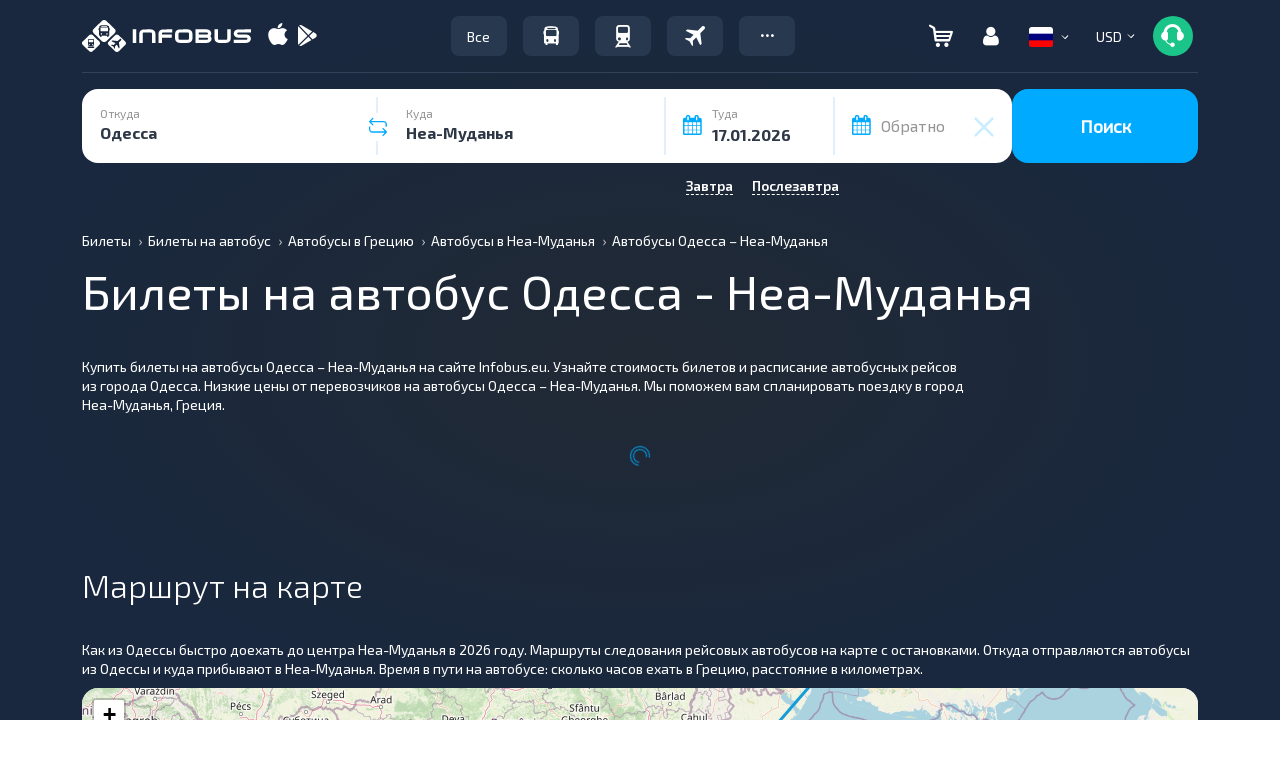

--- FILE ---
content_type: text/html; charset=UTF-8
request_url: https://infobus.eu/ru/bus/route/from-odessa-to-nea-moudania
body_size: 91356
content:
<!DOCTYPE html>
<html lang="ru">
<head itemscope itemtype="http://schema.org/WebSite">
<meta charset="utf-8">
<meta http-equiv="X-UA-Compatible" content="IE=edge">
<meta name="viewport" content="width=device-width, initial-scale=1.0">
<title>Билеты на автобус Одесса - Неа-Муданья на INFOBUS</title>
<script type='application/ld+json'>
[{"@context":"https:\/\/schema.org","@type":"MobileApplication","@id":"https:\/\/play.google.com\/store\/apps\/details?id=eu.infobus.app","name":"Infobus","operatingSystem":"ANDROID","applicationCategory":"TravelApplication","url":"https:\/\/play.google.com\/store\/apps\/details?id=eu.infobus.app","installUrl":"https:\/\/play.google.com\/store\/apps\/details?id=eu.infobus.app","aggregateRating":{"@type":"AggregateRating","ratingValue":"4.3","ratingCount":"8500","bestRating":"5","worstRating":"1"},"offers":{"@type":"Offer","price":"0.00","priceCurrency":"USD"}},{"@context":"https:\/\/schema.org","@type":"MobileApplication","@id":"https:\/\/apps.apple.com\/us\/app\/infobus-bus-train-flight\/id1287396615","name":"Infobus","operatingSystem":"iOS","applicationCategory":"TravelApplication","url":"https:\/\/apps.apple.com\/us\/app\/infobus-bus-train-flight\/id1287396615","installUrl":"https:\/\/apps.apple.com\/us\/app\/infobus-bus-train-flight\/id1287396615","aggregateRating":{"@type":"AggregateRating","ratingValue":"4.6","ratingCount":"4300","bestRating":"5","worstRating":"1"},"offers":{"@type":"Offer","price":"0.00","priceCurrency":"USD"}},{"@context":"https:\/\/schema.org","@type":"MobileApplication","@id":"https:\/\/appgallery.huawei.com\/app\/C111222761","name":"Infobus","operatingSystem":"ANDROID","applicationCategory":"TravelApplication","url":"https:\/\/appgallery.huawei.com\/app\/C111222761","installUrl":"https:\/\/appgallery.huawei.com\/app\/C111222761","aggregateRating":{"@type":"AggregateRating","ratingValue":"4.2","ratingCount":"1200","bestRating":"5","worstRating":"1"},"offers":{"@type":"Offer","price":"0.00","priceCurrency":"USD"}},{"@context":"http:\/\/schema.org","@graph":{"@type":"TravelAgency","@id":"https:\/\/infobus.eu\/#organization","name":"Infobus","url":"https:\/\/infobus.eu","logo":{"@type":"ImageObject","url":"https:\/\/infobus.eu\/img\/infobus_7\/logo.svg"},"email":"info@infobus.eu","contactPoint":[{"@type":"ContactPoint","telephone":"+420224247016","contactType":"customer support","areaServed":"CZ","availableLanguage":["cs","en","ru","uk"]},{"@type":"ContactPoint","telephone":"0800603214","contactType":"customer support","areaServed":"UA","availableLanguage":["uk","ru"]},{"@type":"ContactPoint","telephone":"+380442288022","contactType":"customer support","areaServed":"UA","availableLanguage":["uk","ru"]},{"@type":"ContactPoint","telephone":"+380322320300","contactType":"customer support","areaServed":"UA","availableLanguage":["uk","ru"]},{"@type":"ContactPoint","telephone":"+380322295044","contactType":"customer support","areaServed":"UA","availableLanguage":["uk","ru"]},{"@type":"ContactPoint","telephone":"+421233046951","contactType":"customer support","areaServed":"SK","availableLanguage":["sk","en","ru"]},{"@type":"ContactPoint","telephone":"+493021782205","contactType":"customer support","areaServed":"DE","availableLanguage":["de","en","ru"]},{"@type":"ContactPoint","telephone":"+48222081932","contactType":"customer support","areaServed":"PL","availableLanguage":["pl","en","ru"]},{"@type":"ContactPoint","telephone":"+37322893038","contactType":"customer support","areaServed":"MD","availableLanguage":["ro","ru"]},{"@type":"ContactPoint","telephone":"+40312295799","contactType":"customer support","areaServed":"RO","availableLanguage":["ro","en","ru"]},{"@type":"ContactPoint","telephone":"+33184885489","contactType":"customer support","areaServed":"FR","availableLanguage":["fr","en","ru"]},{"@type":"ContactPoint","telephone":"+302311768218","contactType":"customer support","areaServed":"GR","availableLanguage":["el","en","ru"]}],"address":{"@type":"PostalAddress","streetAddress":"Liubinska, 6B","addressLocality":"Lviv","addressRegion":"UA","postalCode":"79040","addressCountry":"UA"}},"sameAs":["https:\/\/www.facebook.com\/INFOBUS.EU","https:\/\/www.instagram.com\/infobus_eu"]}]
</script>
<script type='application/ld+json'>
{"@context":"https:\/\/schema.org","@type":"Organization","name":"Infobus","url":"https:\/\/infobus.eu","aggregateRating":{"@type":"AggregateRating","ratingValue":4.75,"reviewCount":"58874","bestRating":"5","worstRating":"1"}}
</script>
<meta name="description" content="Билеты на автобус Одесса - Неа-Муданья ⏩ Сравнение цен ✔️ Отзывы пассажиров ✔️ Большой выбор рейсов ✔️ Бесплатное бронирование">
	<meta name="apple-itunes-app" content="app-id=1287396615">
		<meta name="google-play-app" content="app-id=eu.infobus.app">
		<meta property="og:type" content="website">
<meta property="og:title" content="Билеты на автобус Одесса - Неа-Муданья на INFOBUS">
<meta property="og:description" content="Билеты на автобус Одесса - Неа-Муданья ⏩ Сравнение цен ✔️ Отзывы пассажиров ✔️ Большой выбор рейсов ✔️ Бесплатное бронирование">
<meta property="og:url" content="https://infobus.eu/ru/bus/route/from-odessa-to-nea-moudania">

<!--Favicon-->
<link rel="icon" type="image/png" sizes="16x16" href="/img/infobus_7/favicon/Favicon_16_INFOBUS.png">
<link rel="icon" type="image/png" sizes="32x32" href="/img/infobus_7/favicon/Favicon_32_INFOBUS.png">
<link rel="apple-touch-icon" sizes="57x57" href="/img/infobus_7/favicon/Favicon_57_INFOBUS.png">
<link rel="apple-touch-icon" sizes="64x64" href="/img/infobus_7/favicon/Favicon_64_INFOBUS.png">
<link rel="apple-touch-icon" sizes="72x72" href="/img/infobus_7/favicon/Favicon_72_INFOBUS.png">
<link rel="apple-touch-icon" sizes="76x76" href="/img/infobus_7/favicon/Favicon_76_INFOBUS.png">
<link rel="apple-touch-icon" sizes="114x114" href="/img/infobus_7/favicon/Favicon_114_INFOBUS.png">
<link rel="apple-touch-icon" sizes="120x120" href="/img/infobus_7/favicon/Favicon_120_INFOBUS.png">
<link rel="apple-touch-icon" sizes="128x128" href="/img/infobus_7/favicon/Favicon_128_INFOBUS.png">
<link rel="apple-touch-icon" sizes="144x144" href="/img/infobus_7/favicon/Favicon_144_INFOBUS.png">
<link rel="apple-touch-icon" sizes="152x152" href="/img/infobus_7/favicon/Favicon_16_INFOBUS.png">
<meta name="msapplication-TileColor" content="#ffffff">
<meta name="msapplication-TileImage" content="/img/infobus_7/favicon/Favicon_144_INFOBUS.png">
<!--Favicon end-->
		<meta property="og:image" content="https://infobus.eu/img/infobus_7/bg_all_default.png">
		<meta itemprop="name" content="INFOBUS">
		<link rel="manifest" href="/bs/templates/infobus_7/js/push/manifest.json">
				<link rel="canonical" href="https://infobus.eu/bus/route/from-odessa-to-nea-moudania" />
<link rel="alternate" hreflang="en" href="https://infobus.eu/en/bus/route/from-odessa-to-nea-moudania" />
<link rel="alternate" hreflang="ru" href="https://infobus.eu/ru/bus/route/from-odessa-to-nea-moudania" />
<link rel="alternate" hreflang="uk" href="https://infobus.eu/ua/bus/route/from-odessa-to-nea-moudania" />
<link rel="alternate" hreflang="pl" href="https://infobus.eu/pl/bus/route/from-odessa-to-nea-moudania" />
<link rel="alternate" hreflang="cs" href="https://infobus.eu/cz/bus/route/from-odessa-to-nea-moudania" />
<link rel="alternate" hreflang="be" href="https://infobus.eu/by/bus/route/from-odessa-to-nea-moudania" />
<link rel="alternate" hreflang="zh" href="https://infobus.eu/cn/bus/route/from-odessa-to-nea-moudania" />
<link rel="alternate" hreflang="lt" href="https://infobus.eu/lt/bus/route/from-odessa-to-nea-moudania" />
<link rel="alternate" hreflang="de" href="https://infobus.eu/de/bus/route/from-odessa-to-nea-moudania" />
<link rel="alternate" hreflang="hu" href="https://infobus.eu/hu/bus/route/from-odessa-to-nea-moudania" />
<link rel="alternate" hreflang="fr" href="https://infobus.eu/fr/bus/route/from-odessa-to-nea-moudania" />
<link rel="alternate" hreflang="it" href="https://infobus.eu/it/bus/route/from-odessa-to-nea-moudania" />
<link rel="alternate" hreflang="bg" href="https://infobus.eu/bg/bus/route/from-odessa-to-nea-moudania" />
<link rel="alternate" hreflang="es" href="https://infobus.eu/es/bus/route/from-odessa-to-nea-moudania" />
<link rel="alternate" hreflang="ro" href="https://infobus.eu/ro/bus/route/from-odessa-to-nea-moudania" />
<link rel="alternate" hreflang="sv" href="https://infobus.eu/se/bus/route/from-odessa-to-nea-moudania" />
<link rel="alternate" hreflang="el" href="https://infobus.eu/gr/bus/route/from-odessa-to-nea-moudania" />
<link rel="alternate" hreflang="ee" href="https://infobus.eu/ee/bus/route/from-odessa-to-nea-moudania" />
<link rel="alternate" hreflang="ka" href="https://infobus.eu/ge/bus/route/from-odessa-to-nea-moudania" />
<link rel="alternate" hreflang="pt-br" href="https://infobus.eu/br/bus/route/from-odessa-to-nea-moudania" />
<link rel="alternate" hreflang="da" href="https://infobus.eu/dk/bus/route/from-odessa-to-nea-moudania" />
<link rel="alternate" hreflang="fi" href="https://infobus.eu/fi/bus/route/from-odessa-to-nea-moudania" />
<link rel="alternate" hreflang="id" href="https://infobus.eu/id/bus/route/from-odessa-to-nea-moudania" />
<link rel="alternate" hreflang="ja" href="https://infobus.eu/jp/bus/route/from-odessa-to-nea-moudania" />
<link rel="alternate" hreflang="kr" href="https://infobus.eu/kr/bus/route/from-odessa-to-nea-moudania" />
<link rel="alternate" hreflang="lv" href="https://infobus.eu/lv/bus/route/from-odessa-to-nea-moudania" />
<link rel="alternate" hreflang="nl" href="https://infobus.eu/nl/bus/route/from-odessa-to-nea-moudania" />
<link rel="alternate" hreflang="no" href="https://infobus.eu/no/bus/route/from-odessa-to-nea-moudania" />
<link rel="alternate" hreflang="pt" href="https://infobus.eu/pt/bus/route/from-odessa-to-nea-moudania" />
<link rel="alternate" hreflang="si" href="https://infobus.eu/si/bus/route/from-odessa-to-nea-moudania" />
<link rel="alternate" hreflang="sk" href="https://infobus.eu/sk/bus/route/from-odessa-to-nea-moudania" />
<link rel="alternate" hreflang="tr" href="https://infobus.eu/tr/bus/route/from-odessa-to-nea-moudania" />
<link rel="alternate" hreflang="md" href="https://infobus.eu/md/bus/route/from-odessa-to-nea-moudania" />
<link rel="alternate" hreflang="x-default" href="https://infobus.eu/ua/bus/route/from-odessa-to-nea-moudania" />


<script> 
window.dataLayer = window.dataLayer || []; 
function gtag(){dataLayer.push(arguments);}
</script>


<!-- Google Tag Manager -->
<script>!function(){"use strict";function l(e){for(var t=e,r=0,n=document.cookie.split(";");r<n.length;r++){var o=n[r].split("=");if(o[0].trim()===t)return o[1]}}function s(e){return localStorage.getItem(e)}function u(e){return window[e]}function A(e,t){e=document.querySelector(e);return t?null==e?void 0:e.getAttribute(t):null==e?void 0:e.textContent}var e=window,t=document,r="script",n="dataLayer",o="https://sgtm.infobus.eu",a="",i="1pmoouyzku",c="1j=HA9HPiEiQjpBXk8xLSNJG0hZVEhTCwFQHAUcFhcaHEMQHg%3D%3D",g="stapeUserId",v="",E="",d=!1;try{var d=!!g&&(m=navigator.userAgent,!!(m=new RegExp("Version/([0-9._]+)(.*Mobile)?.*Safari.*").exec(m)))&&16.4<=parseFloat(m[1]),f="stapeUserId"===g,I=d&&!f?function(e,t,r){void 0===t&&(t="");var n={cookie:l,localStorage:s,jsVariable:u,cssSelector:A},t=Array.isArray(t)?t:[t];if(e&&n[e])for(var o=n[e],a=0,i=t;a<i.length;a++){var c=i[a],c=r?o(c,r):o(c);if(c)return c}else console.warn("invalid uid source",e)}(g,v,E):void 0;d=d&&(!!I||f)}catch(e){console.error(e)}var m=e,g=(m[n]=m[n]||[],m[n].push({"gtm.start":(new Date).getTime(),event:"gtm.js"}),t.getElementsByTagName(r)[0]),v=I?"&bi="+encodeURIComponent(I):"",E=t.createElement(r),f=(d&&(i=8<i.length?i.replace(/([a-z]{8}$)/,"kp$1"):"kp"+i),!d&&a?a:o);E.async=!0,E.src=f+"/"+i+".js?"+c+v,null!=(e=g.parentNode)&&e.insertBefore(E,g)}();</script>
<!-- End Google Tag Manager -->


    <script type="module" src="/js/firebase-export.js"></script>

<!-- Стили -->

<link rel="preload" href="/fonts/Exo20-Regular.woff2" as="font"  crossorigin="anonymous" />
<link rel="preload" href="/fonts/Exo20-Bold.woff2" as="font"  crossorigin="anonymous" />
<link rel="preload" href="/fonts/flaticon.woff2" as="font"  crossorigin="anonymous" />
<link rel="preload" href="/fonts/glyphicons-halflings-regular.woff" as="font"  crossorigin="anonymous" />

<style id="Fontface">
	@font-face { 
		font-family: 'Exo 2.0';  
		font-weight: 400;  
		font-style: normal;  
		font-display: swap;  
		unicode-range: 'U+000-5FF';
		src: local('Exo20-Regular'),url('/fonts/Exo20-Regular.woff2') format('woff2');
	}
	@font-face { 
		font-family: 'Exo20-Bold';  
		font-weight: 400;  
		font-style: normal;  
		font-display: swap;  
		unicode-range: 'U+000-5FF';
		src: local('Exo20-Bold'),url('/fonts/Exo20-Bold.woff2') format('woff2');
	}
	@font-face {
		font-family: 'Exo20-Medium';
		font-weight: 400;
		font-style: normal;
		font-display: swap;
		unicode-range: 'U+000-5FF';
		src: local('Exo20-SemiBold'),url('/fonts/Exo20-SemiBold.woff2') format('woff2');
	}
	@font-face {
		font-family: 'Exo20-Light';
		font-weight: 400;
		font-style: normal;
		font-display: swap;
		unicode-range: 'U+000-5FF';
		src: local('Exo20-SemiBold'),url('/fonts/Exo20-Light.woff2') format('woff2');
	}
	@font-face {
		font-family: 'Flaticon';  
		font-weight: 400;  
		font-style: normal;  
		font-display: swap;  
		src: local('Flaticon'), url('/fonts/flaticon.eot') format('eot'), url('/fonts/flaticon.woff2') format('woff2'),url('/fonts/flaticon.ttf') format('ttf')
		,url('/fonts/flaticon.svg') format('svg');
	}
	
	@font-face { 
		font-family: slick;  
		font-weight: 400;  
		font-style: normal;  
		font-display: swap;  
		src: local('slick'), url('/fonts/slick.eot') format('eot'), url('/fonts/slick.woff2') format('woff2'),url('/fonts/slick.ttf') format('ttf')
		,url('/fonts/slick.svg') format('svg');
	}
	
	@font-face { 
		font-family: 'Glyphicons Halflings';  
		font-weight: 400;  
		font-style: normal;  
		font-display: swap;  
		src:local('Glyphicons Halflings'), url(/fonts/glyphicons-halflings-regular.eot);
		src:local('Glyphicons Halflings'), url(/fonts/glyphicons-halflings-regular.eot?#iefix) format('embedded-opentype'),
		url(/fonts/glyphicons-halflings-regular.woff2) format('woff2'),url(/fonts/glyphicons-halflings-regular.woff) format('woff'),
		url(/fonts/glyphicons-halflings-regular.ttf) format('truetype'),
		url(/fonts/glyphicons-halflings-regular.svg#glyphicons_halflingsregular) format('svg'); 
	}
	
	@font-face {
		  font-family: 'infobus';
		  src:  url('/fonts/infobus/infobus.eot?m4zyok');
		  src:  url('/fonts/infobus/infobus.eot?m4zyok#iefix') format('embedded-opentype'),
			url('/fonts/infobus/infobus.ttf?m4zyok') format('truetype'),
			url('/fonts/infobus/infobus.woff2?m4zyok') format('woff2'),
			url('/fonts/infobus/infobus.svg?m4zyok#infobus') format('svg');
		  font-weight: normal;
		  font-style: normal;
		  font-display: block;
		}


		
</style>

<link type="text/css" rel="stylesheet" href="/assets/1768546168ee85c21e70e6e55974db5d96081a3741.css.gz" >
<style>/*!
 * Bootstrap Grid v5.3.3 (https://getbootstrap.com/)
 * Copyright 2011-2024 The Bootstrap Authors
 * Licensed under MIT (https://github.com/twbs/bootstrap/blob/main/LICENSE)
 */
.container,.container-fluid,.container-xxl,.container-xl,.container-lg,.container-md,.container-sm{--bs-gutter-x:1.5rem;--bs-gutter-y:0;width:100%;padding-right:calc(var(--bs-gutter-x) * 0.5);padding-left:calc(var(--bs-gutter-x) * 0.5);margin-right:auto;margin-left:auto}@media (min-width:576px){.container-sm,.container{max-width:540px}}@media (min-width:768px){.container-md,.container-sm,.container{max-width:720px}}@media (min-width:992px){.container-lg,.container-md,.container-sm,.container{max-width:960px}}@media (min-width:1200px){.container-xl,.container-lg,.container-md,.container-sm,.container{max-width:1140px}}@media (min-width:1400px){.container-xxl,.container-xl,.container-lg,.container-md,.container-sm,.container{max-width:1320px}}:root{--bs-breakpoint-xs:0;--bs-breakpoint-sm:576px;--bs-breakpoint-md:768px;--bs-breakpoint-lg:992px;--bs-breakpoint-xl:1200px;--bs-breakpoint-xxl:1400px}body.main.air:not(.accountPage,.showSearch,.modal-show,.modal-open) .row,body.main.train:not(.accountPage,.showSearch,.modal-show,.modal-open) .row,body.main_page:not(.accountPage,.showSearch,.modal-show,.modal-open) .row{--bs-gutter-x:1.5rem;--bs-gutter-y:0;display:flex;flex-wrap:wrap;margin-top:calc(-1 * var(--bs-gutter-y));margin-right:calc(-0.5 * var(--bs-gutter-x));margin-left:calc(-0.5 * var(--bs-gutter-x))}body.main.air:not(.accountPage,.showSearch,.modal-show,.modal-open) .row>*,body.main.train:not(.accountPage,.showSearch,.modal-show,.modal-open) .row>*,body.main_page:not(.accountPage,.showSearch,.modal-show,.modal-open) .row>*{box-sizing:border-box;flex-shrink:0;width:100%;max-width:100%;padding-right:calc(var(--bs-gutter-x) * 0.5);padding-left:calc(var(--bs-gutter-x) * 0.5);margin-top:var(--bs-gutter-y)}#default-layout .container>.row,.search-result .control-panel .container>.row{margin:0}.col{flex:1 0 0%}.row-cols-auto>*{flex:0 0 auto;width:auto}.row-cols-1>*{flex:0 0 auto;width:100%}.row-cols-2>*{flex:0 0 auto;width:50%}.row-cols-3>*{flex:0 0 auto;width:33.33333333%}.row-cols-4>*{flex:0 0 auto;width:25%}.row-cols-5>*{flex:0 0 auto;width:20%}.row-cols-6>*{flex:0 0 auto;width:16.66666667%}.col-auto{flex:0 0 auto;width:auto}.col-1{flex:0 0 auto;width:8.33333333%}.col-2{flex:0 0 auto;width:16.66666667%}.col-3{flex:0 0 auto;width:25%}.col-4{flex:0 0 auto;width:33.33333333%}.col-5{flex:0 0 auto;width:41.66666667%}.col-6{flex:0 0 auto;width:50%}.col-7{flex:0 0 auto;width:58.33333333%}.col-8{flex:0 0 auto;width:66.66666667%}.col-9{flex:0 0 auto;width:75%}.col-10{flex:0 0 auto;width:83.33333333%}.col-11{flex:0 0 auto;width:91.66666667%}.col-12{flex:0 0 auto;width:100%}.offset-1{margin-left:8.33333333%}.offset-2{margin-left:16.66666667%}.offset-3{margin-left:25%}.offset-4{margin-left:33.33333333%}.offset-5{margin-left:41.66666667%}.offset-6{margin-left:50%}.offset-7{margin-left:58.33333333%}.offset-8{margin-left:66.66666667%}.offset-9{margin-left:75%}.offset-10{margin-left:83.33333333%}.offset-11{margin-left:91.66666667%}.g-0,.gx-0{--bs-gutter-x:0}.g-0,.gy-0{--bs-gutter-y:0}.g-1,.gx-1{--bs-gutter-x:0.25rem}.g-1,.gy-1{--bs-gutter-y:0.25rem}.g-2,.gx-2{--bs-gutter-x:0.5rem}.g-2,.gy-2{--bs-gutter-y:0.5rem}.g-3,.gx-3{--bs-gutter-x:1rem}.g-3,.gy-3{--bs-gutter-y:1rem}.g-4,.gx-4{--bs-gutter-x:1.5rem}.g-4,.gy-4{--bs-gutter-y:1.5rem}.g-5,.gx-5{--bs-gutter-x:3rem}.g-5,.gy-5{--bs-gutter-y:3rem}@media (min-width:576px){.col-sm{flex:1 0 0%}.row-cols-sm-auto>*{flex:0 0 auto;width:auto}.row-cols-sm-1>*{flex:0 0 auto;width:100%}.row-cols-sm-2>*{flex:0 0 auto;width:50%}.row-cols-sm-3>*{flex:0 0 auto;width:33.33333333%}.row-cols-sm-4>*{flex:0 0 auto;width:25%}.row-cols-sm-5>*{flex:0 0 auto;width:20%}.row-cols-sm-6>*{flex:0 0 auto;width:16.66666667%}.col-sm-auto{flex:0 0 auto;width:auto}.col-sm-1{flex:0 0 auto;width:8.33333333%}.col-sm-2{flex:0 0 auto;width:16.66666667%}.col-sm-3{flex:0 0 auto;width:25%}.col-sm-4{flex:0 0 auto;width:33.33333333%}.col-sm-5{flex:0 0 auto;width:41.66666667%}.col-sm-6{flex:0 0 auto;width:50%}.col-sm-7{flex:0 0 auto;width:58.33333333%}.col-sm-8{flex:0 0 auto;width:66.66666667%}.col-sm-9{flex:0 0 auto;width:75%}.col-sm-10{flex:0 0 auto;width:83.33333333%}.col-sm-11{flex:0 0 auto;width:91.66666667%}.col-sm-12{flex:0 0 auto;width:100%}.offset-sm-0{margin-left:0}.offset-sm-1{margin-left:8.33333333%}.offset-sm-2{margin-left:16.66666667%}.offset-sm-3{margin-left:25%}.offset-sm-4{margin-left:33.33333333%}.offset-sm-5{margin-left:41.66666667%}.offset-sm-6{margin-left:50%}.offset-sm-7{margin-left:58.33333333%}.offset-sm-8{margin-left:66.66666667%}.offset-sm-9{margin-left:75%}.offset-sm-10{margin-left:83.33333333%}.offset-sm-11{margin-left:91.66666667%}.g-sm-0,.gx-sm-0{--bs-gutter-x:0}.g-sm-0,.gy-sm-0{--bs-gutter-y:0}.g-sm-1,.gx-sm-1{--bs-gutter-x:0.25rem}.g-sm-1,.gy-sm-1{--bs-gutter-y:0.25rem}.g-sm-2,.gx-sm-2{--bs-gutter-x:0.5rem}.g-sm-2,.gy-sm-2{--bs-gutter-y:0.5rem}.g-sm-3,.gx-sm-3{--bs-gutter-x:1rem}.g-sm-3,.gy-sm-3{--bs-gutter-y:1rem}.g-sm-4,.gx-sm-4{--bs-gutter-x:1.5rem}.g-sm-4,.gy-sm-4{--bs-gutter-y:1.5rem}.g-sm-5,.gx-sm-5{--bs-gutter-x:3rem}.g-sm-5,.gy-sm-5{--bs-gutter-y:3rem}}@media (min-width:768px){.col-md{flex:1 0 0%}.row-cols-md-auto>*{flex:0 0 auto;width:auto}.row-cols-md-1>*{flex:0 0 auto;width:100%}.row-cols-md-2>*{flex:0 0 auto;width:50%}.row-cols-md-3>*{flex:0 0 auto;width:33.33333333%}.row-cols-md-4>*{flex:0 0 auto;width:25%}.row-cols-md-5>*{flex:0 0 auto;width:20%}.row-cols-md-6>*{flex:0 0 auto;width:16.66666667%}.col-md-auto{flex:0 0 auto;width:auto}.col-md-1{flex:0 0 auto;width:8.33333333%}.col-md-2{flex:0 0 auto;width:16.66666667%}.col-md-3{flex:0 0 auto;width:25%}.col-md-4{flex:0 0 auto;width:33.33333333%}.col-md-5{flex:0 0 auto;width:41.66666667%}.col-md-6{flex:0 0 auto;width:50%}.col-md-7{flex:0 0 auto;width:58.33333333%}.col-md-8{flex:0 0 auto;width:66.66666667%}.col-md-9{flex:0 0 auto;width:75%}.col-md-10{flex:0 0 auto;width:83.33333333%}.col-md-11{flex:0 0 auto;width:91.66666667%}.col-md-12{flex:0 0 auto;width:100%}.offset-md-0{margin-left:0}.offset-md-1{margin-left:8.33333333%}.offset-md-2{margin-left:16.66666667%}.offset-md-3{margin-left:25%}.offset-md-4{margin-left:33.33333333%}.offset-md-5{margin-left:41.66666667%}.offset-md-6{margin-left:50%}.offset-md-7{margin-left:58.33333333%}.offset-md-8{margin-left:66.66666667%}.offset-md-9{margin-left:75%}.offset-md-10{margin-left:83.33333333%}.offset-md-11{margin-left:91.66666667%}.g-md-0,.gx-md-0{--bs-gutter-x:0}.g-md-0,.gy-md-0{--bs-gutter-y:0}.g-md-1,.gx-md-1{--bs-gutter-x:0.25rem}.g-md-1,.gy-md-1{--bs-gutter-y:0.25rem}.g-md-2,.gx-md-2{--bs-gutter-x:0.5rem}.g-md-2,.gy-md-2{--bs-gutter-y:0.5rem}.g-md-3,.gx-md-3{--bs-gutter-x:1rem}.g-md-3,.gy-md-3{--bs-gutter-y:1rem}.g-md-4,.gx-md-4{--bs-gutter-x:1.5rem}.g-md-4,.gy-md-4{--bs-gutter-y:1.5rem}.g-md-5,.gx-md-5{--bs-gutter-x:3rem}.g-md-5,.gy-md-5{--bs-gutter-y:3rem}}@media (min-width:992px){.col-lg{flex:1 0 0%}.row-cols-lg-auto>*{flex:0 0 auto;width:auto}.row-cols-lg-1>*{flex:0 0 auto;width:100%}.row-cols-lg-2>*{flex:0 0 auto;width:50%}.row-cols-lg-3>*{flex:0 0 auto;width:33.33333333%}.row-cols-lg-4>*{flex:0 0 auto;width:25%}.row-cols-lg-5>*{flex:0 0 auto;width:20%}.row-cols-lg-6>*{flex:0 0 auto;width:16.66666667%}.col-lg-auto{flex:0 0 auto;width:auto}.col-lg-1{flex:0 0 auto;width:8.33333333%}.col-lg-2{flex:0 0 auto;width:16.66666667%}.col-lg-3{flex:0 0 auto;width:25%}.col-lg-4{flex:0 0 auto;width:33.33333333%}.col-lg-5{flex:0 0 auto;width:41.66666667%}.col-lg-6{flex:0 0 auto;width:50%}.col-lg-7{flex:0 0 auto;width:58.33333333%}.col-lg-8{flex:0 0 auto;width:66.66666667%}.col-lg-9{flex:0 0 auto;width:75%}.col-lg-10{flex:0 0 auto;width:83.33333333%}.col-lg-11{flex:0 0 auto;width:91.66666667%}.col-lg-12{flex:0 0 auto;width:100%}.offset-lg-0{margin-left:0}.offset-lg-1{margin-left:8.33333333%}.offset-lg-2{margin-left:16.66666667%}.offset-lg-3{margin-left:25%}.offset-lg-4{margin-left:33.33333333%}.offset-lg-5{margin-left:41.66666667%}.offset-lg-6{margin-left:50%}.offset-lg-7{margin-left:58.33333333%}.offset-lg-8{margin-left:66.66666667%}.offset-lg-9{margin-left:75%}.offset-lg-10{margin-left:83.33333333%}.offset-lg-11{margin-left:91.66666667%}.g-lg-0,.gx-lg-0{--bs-gutter-x:0}.g-lg-0,.gy-lg-0{--bs-gutter-y:0}.g-lg-1,.gx-lg-1{--bs-gutter-x:0.25rem}.g-lg-1,.gy-lg-1{--bs-gutter-y:0.25rem}.g-lg-2,.gx-lg-2{--bs-gutter-x:0.5rem}.g-lg-2,.gy-lg-2{--bs-gutter-y:0.5rem}.g-lg-3,.gx-lg-3{--bs-gutter-x:1rem}.g-lg-3,.gy-lg-3{--bs-gutter-y:1rem}.g-lg-4,.gx-lg-4{--bs-gutter-x:1.5rem}.g-lg-4,.gy-lg-4{--bs-gutter-y:1.5rem}.g-lg-5,.gx-lg-5{--bs-gutter-x:3rem}.g-lg-5,.gy-lg-5{--bs-gutter-y:3rem}}@media (min-width:1200px){.col-xl{flex:1 0 0%}.row-cols-xl-auto>*{flex:0 0 auto;width:auto}.row-cols-xl-1>*{flex:0 0 auto;width:100%}.row-cols-xl-2>*{flex:0 0 auto;width:50%}.row-cols-xl-3>*{flex:0 0 auto;width:33.33333333%}.row-cols-xl-4>*{flex:0 0 auto;width:25%}.row-cols-xl-5>*{flex:0 0 auto;width:20%}.row-cols-xl-6>*{flex:0 0 auto;width:16.66666667%}.col-xl-auto{flex:0 0 auto;width:auto}.col-xl-1{flex:0 0 auto;width:8.33333333%}.col-xl-2{flex:0 0 auto;width:16.66666667%}.col-xl-3{flex:0 0 auto;width:25%}.col-xl-4{flex:0 0 auto;width:33.33333333%}.col-xl-5{flex:0 0 auto;width:41.66666667%}.col-xl-6{flex:0 0 auto;width:50%}.col-xl-7{flex:0 0 auto;width:58.33333333%}.col-xl-8{flex:0 0 auto;width:66.66666667%}.col-xl-9{flex:0 0 auto;width:75%}.col-xl-10{flex:0 0 auto;width:83.33333333%}.col-xl-11{flex:0 0 auto;width:91.66666667%}.col-xl-12{flex:0 0 auto;width:100%}.offset-xl-0{margin-left:0}.offset-xl-1{margin-left:8.33333333%}.offset-xl-2{margin-left:16.66666667%}.offset-xl-3{margin-left:25%}.offset-xl-4{margin-left:33.33333333%}.offset-xl-5{margin-left:41.66666667%}.offset-xl-6{margin-left:50%}.offset-xl-7{margin-left:58.33333333%}.offset-xl-8{margin-left:66.66666667%}.offset-xl-9{margin-left:75%}.offset-xl-10{margin-left:83.33333333%}.offset-xl-11{margin-left:91.66666667%}.g-xl-0,.gx-xl-0{--bs-gutter-x:0}.g-xl-0,.gy-xl-0{--bs-gutter-y:0}.g-xl-1,.gx-xl-1{--bs-gutter-x:0.25rem}.g-xl-1,.gy-xl-1{--bs-gutter-y:0.25rem}.g-xl-2,.gx-xl-2{--bs-gutter-x:0.5rem}.g-xl-2,.gy-xl-2{--bs-gutter-y:0.5rem}.g-xl-3,.gx-xl-3{--bs-gutter-x:1rem}.g-xl-3,.gy-xl-3{--bs-gutter-y:1rem}.g-xl-4,.gx-xl-4{--bs-gutter-x:1.5rem}.g-xl-4,.gy-xl-4{--bs-gutter-y:1.5rem}.g-xl-5,.gx-xl-5{--bs-gutter-x:3rem}.g-xl-5,.gy-xl-5{--bs-gutter-y:3rem}}@media (min-width:1400px){.col-xxl{flex:1 0 0%}.row-cols-xxl-auto>*{flex:0 0 auto;width:auto}.row-cols-xxl-1>*{flex:0 0 auto;width:100%}.row-cols-xxl-2>*{flex:0 0 auto;width:50%}.row-cols-xxl-3>*{flex:0 0 auto;width:33.33333333%}.row-cols-xxl-4>*{flex:0 0 auto;width:25%}.row-cols-xxl-5>*{flex:0 0 auto;width:20%}.row-cols-xxl-6>*{flex:0 0 auto;width:16.66666667%}.col-xxl-auto{flex:0 0 auto;width:auto}.col-xxl-1{flex:0 0 auto;width:8.33333333%}.col-xxl-2{flex:0 0 auto;width:16.66666667%}.col-xxl-3{flex:0 0 auto;width:25%}.col-xxl-4{flex:0 0 auto;width:33.33333333%}.col-xxl-5{flex:0 0 auto;width:41.66666667%}.col-xxl-6{flex:0 0 auto;width:50%}.col-xxl-7{flex:0 0 auto;width:58.33333333%}.col-xxl-8{flex:0 0 auto;width:66.66666667%}.col-xxl-9{flex:0 0 auto;width:75%}.col-xxl-10{flex:0 0 auto;width:83.33333333%}.col-xxl-11{flex:0 0 auto;width:91.66666667%}.col-xxl-12{flex:0 0 auto;width:100%}.offset-xxl-0{margin-left:0}.offset-xxl-1{margin-left:8.33333333%}.offset-xxl-2{margin-left:16.66666667%}.offset-xxl-3{margin-left:25%}.offset-xxl-4{margin-left:33.33333333%}.offset-xxl-5{margin-left:41.66666667%}.offset-xxl-6{margin-left:50%}.offset-xxl-7{margin-left:58.33333333%}.offset-xxl-8{margin-left:66.66666667%}.offset-xxl-9{margin-left:75%}.offset-xxl-10{margin-left:83.33333333%}.offset-xxl-11{margin-left:91.66666667%}.g-xxl-0,.gx-xxl-0{--bs-gutter-x:0}.g-xxl-0,.gy-xxl-0{--bs-gutter-y:0}.g-xxl-1,.gx-xxl-1{--bs-gutter-x:0.25rem}.g-xxl-1,.gy-xxl-1{--bs-gutter-y:0.25rem}.g-xxl-2,.gx-xxl-2{--bs-gutter-x:0.5rem}.g-xxl-2,.gy-xxl-2{--bs-gutter-y:0.5rem}.g-xxl-3,.gx-xxl-3{--bs-gutter-x:1rem}.g-xxl-3,.gy-xxl-3{--bs-gutter-y:1rem}.g-xxl-4,.gx-xxl-4{--bs-gutter-x:1.5rem}.g-xxl-4,.gy-xxl-4{--bs-gutter-y:1.5rem}.g-xxl-5,.gx-xxl-5{--bs-gutter-x:3rem}.g-xxl-5,.gy-xxl-5{--bs-gutter-y:3rem}}.d-inline{display:inline!important}.d-inline-block{display:inline-block!important}.d-block{display:block!important}.d-grid{display:grid!important}.d-inline-grid{display:inline-grid!important}.d-table{display:table!important}.d-table-row{display:table-row!important}.d-table-cell{display:table-cell!important}.d-flex{display:flex!important}.d-inline-flex{display:inline-flex!important}.d-none{display:none!important}.flex-fill{flex:1 1 auto!important}.flex-row{flex-direction:row!important}.flex-column{flex-direction:column!important}.flex-row-reverse{flex-direction:row-reverse!important}.flex-column-reverse{flex-direction:column-reverse!important}.flex-grow-0{flex-grow:0!important}.flex-grow-1{flex-grow:1!important}.flex-shrink-0{flex-shrink:0!important}.flex-shrink-1{flex-shrink:1!important}.flex-wrap{flex-wrap:wrap!important}.flex-nowrap{flex-wrap:nowrap!important}.flex-wrap-reverse{flex-wrap:wrap-reverse!important}.justify-content-start{justify-content:flex-start!important}.justify-content-end{justify-content:flex-end!important}.justify-content-center{justify-content:center!important}.justify-content-between{justify-content:space-between!important}.justify-content-around{justify-content:space-around!important}.justify-content-evenly{justify-content:space-evenly!important}.align-items-start{align-items:flex-start!important}.align-items-end{align-items:flex-end!important}.align-items-center{align-items:center!important}.align-items-baseline{align-items:baseline!important}.align-items-stretch{align-items:stretch!important}.align-content-start{align-content:flex-start!important}.align-content-end{align-content:flex-end!important}.align-content-center{align-content:center!important}.align-content-between{align-content:space-between!important}.align-content-around{align-content:space-around!important}.align-content-stretch{align-content:stretch!important}.align-self-auto{align-self:auto!important}.align-self-start{align-self:flex-start!important}.align-self-end{align-self:flex-end!important}.align-self-center{align-self:center!important}.align-self-baseline{align-self:baseline!important}.align-self-stretch{align-self:stretch!important}.order-first{order:-1!important}.order-0{order:0!important}.order-1{order:1!important}.order-2{order:2!important}.order-3{order:3!important}.order-4{order:4!important}.order-5{order:5!important}.order-last{order:6!important}.m-0{margin:0!important}.m-1{margin:0.25rem!important}.m-2{margin:0.5rem!important}.m-3{margin:1rem!important}.m-4{margin:1.5rem!important}.m-5{margin:3rem!important}.m-auto{margin:auto!important}.mx-0{margin-right:0!important;margin-left:0!important}.mx-1{margin-right:0.25rem!important;margin-left:0.25rem!important}.mx-2{margin-right:0.5rem!important;margin-left:0.5rem!important}.mx-3{margin-right:1rem!important;margin-left:1rem!important}.mx-4{margin-right:1.5rem!important;margin-left:1.5rem!important}.mx-5{margin-right:3rem!important;margin-left:3rem!important}.mx-auto{margin-right:auto!important;margin-left:auto!important}.my-0{margin-top:0!important;margin-bottom:0!important}.my-1{margin-top:0.25rem!important;margin-bottom:0.25rem!important}.my-2{margin-top:0.5rem!important;margin-bottom:0.5rem!important}.my-3{margin-top:1rem!important;margin-bottom:1rem!important}.my-4{margin-top:1.5rem!important;margin-bottom:1.5rem!important}.my-5{margin-top:3rem!important;margin-bottom:3rem!important}.my-auto{margin-top:auto!important;margin-bottom:auto!important}.mt-0{margin-top:0!important}.mt-1{margin-top:0.25rem!important}.mt-2{margin-top:0.5rem!important}.mt-3{margin-top:1rem!important}.mt-4{margin-top:1.5rem!important}.mt-5{margin-top:3rem!important}.mt-auto{margin-top:auto!important}.me-0{margin-right:0!important}.me-1{margin-right:0.25rem!important}.me-2{margin-right:0.5rem!important}.me-3{margin-right:1rem!important}.me-4{margin-right:1.5rem!important}.me-5{margin-right:3rem!important}.me-auto{margin-right:auto!important}.mb-0{margin-bottom:0!important}.mb-1{margin-bottom:0.25rem!important}.mb-2{margin-bottom:0.5rem!important}.mb-3{margin-bottom:1rem!important}.mb-4{margin-bottom:1.5rem!important}.mb-5{margin-bottom:3rem!important}.mb-auto{margin-bottom:auto!important}.ms-0{margin-left:0!important}.ms-1{margin-left:0.25rem!important}.ms-2{margin-left:0.5rem!important}.ms-3{margin-left:1rem!important}.ms-4{margin-left:1.5rem!important}.ms-5{margin-left:3rem!important}.ms-auto{margin-left:auto!important}.p-0{padding:0!important}.p-1{padding:0.25rem!important}.p-2{padding:0.5rem!important}.p-3{padding:1rem!important}.p-4{padding:1.5rem!important}.p-5{padding:3rem!important}.px-0{padding-right:0!important;padding-left:0!important}.px-1{padding-right:0.25rem!important;padding-left:0.25rem!important}.px-2{padding-right:0.5rem!important;padding-left:0.5rem!important}.px-3{padding-right:1rem!important;padding-left:1rem!important}.px-4{padding-right:1.5rem!important;padding-left:1.5rem!important}.px-5{padding-right:3rem!important;padding-left:3rem!important}.py-0{padding-top:0!important;padding-bottom:0!important}.py-1{padding-top:0.25rem!important;padding-bottom:0.25rem!important}.py-2{padding-top:0.5rem!important;padding-bottom:0.5rem!important}.py-3{padding-top:1rem!important;padding-bottom:1rem!important}.py-4{padding-top:1.5rem!important;padding-bottom:1.5rem!important}.py-5{padding-top:3rem!important;padding-bottom:3rem!important}.pt-0{padding-top:0!important}.pt-1{padding-top:0.25rem!important}.pt-2{padding-top:0.5rem!important}.pt-3{padding-top:1rem!important}.pt-4{padding-top:1.5rem!important}.pt-5{padding-top:3rem!important}.pe-0{padding-right:0!important}.pe-1{padding-right:0.25rem!important}.pe-2{padding-right:0.5rem!important}.pe-3{padding-right:1rem!important}.pe-4{padding-right:1.5rem!important}.pe-5{padding-right:3rem!important}.pb-0{padding-bottom:0!important}.pb-1{padding-bottom:0.25rem!important}.pb-2{padding-bottom:0.5rem!important}.pb-3{padding-bottom:1rem!important}.pb-4{padding-bottom:1.5rem!important}.pb-5{padding-bottom:3rem!important}.ps-0{padding-left:0!important}.ps-1{padding-left:0.25rem!important}.ps-2{padding-left:0.5rem!important}.ps-3{padding-left:1rem!important}.ps-4{padding-left:1.5rem!important}.ps-5{padding-left:3rem!important}@media (min-width:576px){.d-sm-inline{display:inline!important}.d-sm-inline-block{display:inline-block!important}.d-sm-block{display:block!important}.d-sm-grid{display:grid!important}.d-sm-inline-grid{display:inline-grid!important}.d-sm-table{display:table!important}.d-sm-table-row{display:table-row!important}.d-sm-table-cell{display:table-cell!important}.d-sm-flex{display:flex!important}.d-sm-inline-flex{display:inline-flex!important}.d-sm-none{display:none!important}.flex-sm-fill{flex:1 1 auto!important}.flex-sm-row{flex-direction:row!important}.flex-sm-column{flex-direction:column!important}.flex-sm-row-reverse{flex-direction:row-reverse!important}.flex-sm-column-reverse{flex-direction:column-reverse!important}.flex-sm-grow-0{flex-grow:0!important}.flex-sm-grow-1{flex-grow:1!important}.flex-sm-shrink-0{flex-shrink:0!important}.flex-sm-shrink-1{flex-shrink:1!important}.flex-sm-wrap{flex-wrap:wrap!important}.flex-sm-nowrap{flex-wrap:nowrap!important}.flex-sm-wrap-reverse{flex-wrap:wrap-reverse!important}.justify-content-sm-start{justify-content:flex-start!important}.justify-content-sm-end{justify-content:flex-end!important}.justify-content-sm-center{justify-content:center!important}.justify-content-sm-between{justify-content:space-between!important}.justify-content-sm-around{justify-content:space-around!important}.justify-content-sm-evenly{justify-content:space-evenly!important}.align-items-sm-start{align-items:flex-start!important}.align-items-sm-end{align-items:flex-end!important}.align-items-sm-center{align-items:center!important}.align-items-sm-baseline{align-items:baseline!important}.align-items-sm-stretch{align-items:stretch!important}.align-content-sm-start{align-content:flex-start!important}.align-content-sm-end{align-content:flex-end!important}.align-content-sm-center{align-content:center!important}.align-content-sm-between{align-content:space-between!important}.align-content-sm-around{align-content:space-around!important}.align-content-sm-stretch{align-content:stretch!important}.align-self-sm-auto{align-self:auto!important}.align-self-sm-start{align-self:flex-start!important}.align-self-sm-end{align-self:flex-end!important}.align-self-sm-center{align-self:center!important}.align-self-sm-baseline{align-self:baseline!important}.align-self-sm-stretch{align-self:stretch!important}.order-sm-first{order:-1!important}.order-sm-0{order:0!important}.order-sm-1{order:1!important}.order-sm-2{order:2!important}.order-sm-3{order:3!important}.order-sm-4{order:4!important}.order-sm-5{order:5!important}.order-sm-last{order:6!important}.m-sm-0{margin:0!important}.m-sm-1{margin:0.25rem!important}.m-sm-2{margin:0.5rem!important}.m-sm-3{margin:1rem!important}.m-sm-4{margin:1.5rem!important}.m-sm-5{margin:3rem!important}.m-sm-auto{margin:auto!important}.mx-sm-0{margin-right:0!important;margin-left:0!important}.mx-sm-1{margin-right:0.25rem!important;margin-left:0.25rem!important}.mx-sm-2{margin-right:0.5rem!important;margin-left:0.5rem!important}.mx-sm-3{margin-right:1rem!important;margin-left:1rem!important}.mx-sm-4{margin-right:1.5rem!important;margin-left:1.5rem!important}.mx-sm-5{margin-right:3rem!important;margin-left:3rem!important}.mx-sm-auto{margin-right:auto!important;margin-left:auto!important}.my-sm-0{margin-top:0!important;margin-bottom:0!important}.my-sm-1{margin-top:0.25rem!important;margin-bottom:0.25rem!important}.my-sm-2{margin-top:0.5rem!important;margin-bottom:0.5rem!important}.my-sm-3{margin-top:1rem!important;margin-bottom:1rem!important}.my-sm-4{margin-top:1.5rem!important;margin-bottom:1.5rem!important}.my-sm-5{margin-top:3rem!important;margin-bottom:3rem!important}.my-sm-auto{margin-top:auto!important;margin-bottom:auto!important}.mt-sm-0{margin-top:0!important}.mt-sm-1{margin-top:0.25rem!important}.mt-sm-2{margin-top:0.5rem!important}.mt-sm-3{margin-top:1rem!important}.mt-sm-4{margin-top:1.5rem!important}.mt-sm-5{margin-top:3rem!important}.mt-sm-auto{margin-top:auto!important}.me-sm-0{margin-right:0!important}.me-sm-1{margin-right:0.25rem!important}.me-sm-2{margin-right:0.5rem!important}.me-sm-3{margin-right:1rem!important}.me-sm-4{margin-right:1.5rem!important}.me-sm-5{margin-right:3rem!important}.me-sm-auto{margin-right:auto!important}.mb-sm-0{margin-bottom:0!important}.mb-sm-1{margin-bottom:0.25rem!important}.mb-sm-2{margin-bottom:0.5rem!important}.mb-sm-3{margin-bottom:1rem!important}.mb-sm-4{margin-bottom:1.5rem!important}.mb-sm-5{margin-bottom:3rem!important}.mb-sm-auto{margin-bottom:auto!important}.ms-sm-0{margin-left:0!important}.ms-sm-1{margin-left:0.25rem!important}.ms-sm-2{margin-left:0.5rem!important}.ms-sm-3{margin-left:1rem!important}.ms-sm-4{margin-left:1.5rem!important}.ms-sm-5{margin-left:3rem!important}.ms-sm-auto{margin-left:auto!important}.p-sm-0{padding:0!important}.p-sm-1{padding:0.25rem!important}.p-sm-2{padding:0.5rem!important}.p-sm-3{padding:1rem!important}.p-sm-4{padding:1.5rem!important}.p-sm-5{padding:3rem!important}.px-sm-0{padding-right:0!important;padding-left:0!important}.px-sm-1{padding-right:0.25rem!important;padding-left:0.25rem!important}.px-sm-2{padding-right:0.5rem!important;padding-left:0.5rem!important}.px-sm-3{padding-right:1rem!important;padding-left:1rem!important}.px-sm-4{padding-right:1.5rem!important;padding-left:1.5rem!important}.px-sm-5{padding-right:3rem!important;padding-left:3rem!important}.py-sm-0{padding-top:0!important;padding-bottom:0!important}.py-sm-1{padding-top:0.25rem!important;padding-bottom:0.25rem!important}.py-sm-2{padding-top:0.5rem!important;padding-bottom:0.5rem!important}.py-sm-3{padding-top:1rem!important;padding-bottom:1rem!important}.py-sm-4{padding-top:1.5rem!important;padding-bottom:1.5rem!important}.py-sm-5{padding-top:3rem!important;padding-bottom:3rem!important}.pt-sm-0{padding-top:0!important}.pt-sm-1{padding-top:0.25rem!important}.pt-sm-2{padding-top:0.5rem!important}.pt-sm-3{padding-top:1rem!important}.pt-sm-4{padding-top:1.5rem!important}.pt-sm-5{padding-top:3rem!important}.pe-sm-0{padding-right:0!important}.pe-sm-1{padding-right:0.25rem!important}.pe-sm-2{padding-right:0.5rem!important}.pe-sm-3{padding-right:1rem!important}.pe-sm-4{padding-right:1.5rem!important}.pe-sm-5{padding-right:3rem!important}.pb-sm-0{padding-bottom:0!important}.pb-sm-1{padding-bottom:0.25rem!important}.pb-sm-2{padding-bottom:0.5rem!important}.pb-sm-3{padding-bottom:1rem!important}.pb-sm-4{padding-bottom:1.5rem!important}.pb-sm-5{padding-bottom:3rem!important}.ps-sm-0{padding-left:0!important}.ps-sm-1{padding-left:0.25rem!important}.ps-sm-2{padding-left:0.5rem!important}.ps-sm-3{padding-left:1rem!important}.ps-sm-4{padding-left:1.5rem!important}.ps-sm-5{padding-left:3rem!important}}@media (min-width:768px){.d-md-inline{display:inline!important}.d-md-inline-block{display:inline-block!important}.d-md-block{display:block!important}.d-md-grid{display:grid!important}.d-md-inline-grid{display:inline-grid!important}.d-md-table{display:table!important}.d-md-table-row{display:table-row!important}.d-md-table-cell{display:table-cell!important}.d-md-flex{display:flex!important}.d-md-inline-flex{display:inline-flex!important}.d-md-none{display:none!important}.flex-md-fill{flex:1 1 auto!important}.flex-md-row{flex-direction:row!important}.flex-md-column{flex-direction:column!important}.flex-md-row-reverse{flex-direction:row-reverse!important}.flex-md-column-reverse{flex-direction:column-reverse!important}.flex-md-grow-0{flex-grow:0!important}.flex-md-grow-1{flex-grow:1!important}.flex-md-shrink-0{flex-shrink:0!important}.flex-md-shrink-1{flex-shrink:1!important}.flex-md-wrap{flex-wrap:wrap!important}.flex-md-nowrap{flex-wrap:nowrap!important}.flex-md-wrap-reverse{flex-wrap:wrap-reverse!important}.justify-content-md-start{justify-content:flex-start!important}.justify-content-md-end{justify-content:flex-end!important}.justify-content-md-center{justify-content:center!important}.justify-content-md-between{justify-content:space-between!important}.justify-content-md-around{justify-content:space-around!important}.justify-content-md-evenly{justify-content:space-evenly!important}.align-items-md-start{align-items:flex-start!important}.align-items-md-end{align-items:flex-end!important}.align-items-md-center{align-items:center!important}.align-items-md-baseline{align-items:baseline!important}.align-items-md-stretch{align-items:stretch!important}.align-content-md-start{align-content:flex-start!important}.align-content-md-end{align-content:flex-end!important}.align-content-md-center{align-content:center!important}.align-content-md-between{align-content:space-between!important}.align-content-md-around{align-content:space-around!important}.align-content-md-stretch{align-content:stretch!important}.align-self-md-auto{align-self:auto!important}.align-self-md-start{align-self:flex-start!important}.align-self-md-end{align-self:flex-end!important}.align-self-md-center{align-self:center!important}.align-self-md-baseline{align-self:baseline!important}.align-self-md-stretch{align-self:stretch!important}.order-md-first{order:-1!important}.order-md-0{order:0!important}.order-md-1{order:1!important}.order-md-2{order:2!important}.order-md-3{order:3!important}.order-md-4{order:4!important}.order-md-5{order:5!important}.order-md-last{order:6!important}.m-md-0{margin:0!important}.m-md-1{margin:0.25rem!important}.m-md-2{margin:0.5rem!important}.m-md-3{margin:1rem!important}.m-md-4{margin:1.5rem!important}.m-md-5{margin:3rem!important}.m-md-auto{margin:auto!important}.mx-md-0{margin-right:0!important;margin-left:0!important}.mx-md-1{margin-right:0.25rem!important;margin-left:0.25rem!important}.mx-md-2{margin-right:0.5rem!important;margin-left:0.5rem!important}.mx-md-3{margin-right:1rem!important;margin-left:1rem!important}.mx-md-4{margin-right:1.5rem!important;margin-left:1.5rem!important}.mx-md-5{margin-right:3rem!important;margin-left:3rem!important}.mx-md-auto{margin-right:auto!important;margin-left:auto!important}.my-md-0{margin-top:0!important;margin-bottom:0!important}.my-md-1{margin-top:0.25rem!important;margin-bottom:0.25rem!important}.my-md-2{margin-top:0.5rem!important;margin-bottom:0.5rem!important}.my-md-3{margin-top:1rem!important;margin-bottom:1rem!important}.my-md-4{margin-top:1.5rem!important;margin-bottom:1.5rem!important}.my-md-5{margin-top:3rem!important;margin-bottom:3rem!important}.my-md-auto{margin-top:auto!important;margin-bottom:auto!important}.mt-md-0{margin-top:0!important}.mt-md-1{margin-top:0.25rem!important}.mt-md-2{margin-top:0.5rem!important}.mt-md-3{margin-top:1rem!important}.mt-md-4{margin-top:1.5rem!important}.mt-md-5{margin-top:3rem!important}.mt-md-auto{margin-top:auto!important}.me-md-0{margin-right:0!important}.me-md-1{margin-right:0.25rem!important}.me-md-2{margin-right:0.5rem!important}.me-md-3{margin-right:1rem!important}.me-md-4{margin-right:1.5rem!important}.me-md-5{margin-right:3rem!important}.me-md-auto{margin-right:auto!important}.mb-md-0{margin-bottom:0!important}.mb-md-1{margin-bottom:0.25rem!important}.mb-md-2{margin-bottom:0.5rem!important}.mb-md-3{margin-bottom:1rem!important}.mb-md-4{margin-bottom:1.5rem!important}.mb-md-5{margin-bottom:3rem!important}.mb-md-auto{margin-bottom:auto!important}.ms-md-0{margin-left:0!important}.ms-md-1{margin-left:0.25rem!important}.ms-md-2{margin-left:0.5rem!important}.ms-md-3{margin-left:1rem!important}.ms-md-4{margin-left:1.5rem!important}.ms-md-5{margin-left:3rem!important}.ms-md-auto{margin-left:auto!important}.p-md-0{padding:0!important}.p-md-1{padding:0.25rem!important}.p-md-2{padding:0.5rem!important}.p-md-3{padding:1rem!important}.p-md-4{padding:1.5rem!important}.p-md-5{padding:3rem!important}.px-md-0{padding-right:0!important;padding-left:0!important}.px-md-1{padding-right:0.25rem!important;padding-left:0.25rem!important}.px-md-2{padding-right:0.5rem!important;padding-left:0.5rem!important}.px-md-3{padding-right:1rem!important;padding-left:1rem!important}.px-md-4{padding-right:1.5rem!important;padding-left:1.5rem!important}.px-md-5{padding-right:3rem!important;padding-left:3rem!important}.py-md-0{padding-top:0!important;padding-bottom:0!important}.py-md-1{padding-top:0.25rem!important;padding-bottom:0.25rem!important}.py-md-2{padding-top:0.5rem!important;padding-bottom:0.5rem!important}.py-md-3{padding-top:1rem!important;padding-bottom:1rem!important}.py-md-4{padding-top:1.5rem!important;padding-bottom:1.5rem!important}.py-md-5{padding-top:3rem!important;padding-bottom:3rem!important}.pt-md-0{padding-top:0!important}.pt-md-1{padding-top:0.25rem!important}.pt-md-2{padding-top:0.5rem!important}.pt-md-3{padding-top:1rem!important}.pt-md-4{padding-top:1.5rem!important}.pt-md-5{padding-top:3rem!important}.pe-md-0{padding-right:0!important}.pe-md-1{padding-right:0.25rem!important}.pe-md-2{padding-right:0.5rem!important}.pe-md-3{padding-right:1rem!important}.pe-md-4{padding-right:1.5rem!important}.pe-md-5{padding-right:3rem!important}.pb-md-0{padding-bottom:0!important}.pb-md-1{padding-bottom:0.25rem!important}.pb-md-2{padding-bottom:0.5rem!important}.pb-md-3{padding-bottom:1rem!important}.pb-md-4{padding-bottom:1.5rem!important}.pb-md-5{padding-bottom:3rem!important}.ps-md-0{padding-left:0!important}.ps-md-1{padding-left:0.25rem!important}.ps-md-2{padding-left:0.5rem!important}.ps-md-3{padding-left:1rem!important}.ps-md-4{padding-left:1.5rem!important}.ps-md-5{padding-left:3rem!important}}@media (min-width:992px){.d-lg-inline{display:inline!important}.d-lg-inline-block{display:inline-block!important}.d-lg-block{display:block!important}.d-lg-grid{display:grid!important}.d-lg-inline-grid{display:inline-grid!important}.d-lg-table{display:table!important}.d-lg-table-row{display:table-row!important}.d-lg-table-cell{display:table-cell!important}.d-lg-flex{display:flex!important}.d-lg-inline-flex{display:inline-flex!important}.d-lg-none{display:none!important}.flex-lg-fill{flex:1 1 auto!important}.flex-lg-row{flex-direction:row!important}.flex-lg-column{flex-direction:column!important}.flex-lg-row-reverse{flex-direction:row-reverse!important}.flex-lg-column-reverse{flex-direction:column-reverse!important}.flex-lg-grow-0{flex-grow:0!important}.flex-lg-grow-1{flex-grow:1!important}.flex-lg-shrink-0{flex-shrink:0!important}.flex-lg-shrink-1{flex-shrink:1!important}.flex-lg-wrap{flex-wrap:wrap!important}.flex-lg-nowrap{flex-wrap:nowrap!important}.flex-lg-wrap-reverse{flex-wrap:wrap-reverse!important}.justify-content-lg-start{justify-content:flex-start!important}.justify-content-lg-end{justify-content:flex-end!important}.justify-content-lg-center{justify-content:center!important}.justify-content-lg-between{justify-content:space-between!important}.justify-content-lg-around{justify-content:space-around!important}.justify-content-lg-evenly{justify-content:space-evenly!important}.align-items-lg-start{align-items:flex-start!important}.align-items-lg-end{align-items:flex-end!important}.align-items-lg-center{align-items:center!important}.align-items-lg-baseline{align-items:baseline!important}.align-items-lg-stretch{align-items:stretch!important}.align-content-lg-start{align-content:flex-start!important}.align-content-lg-end{align-content:flex-end!important}.align-content-lg-center{align-content:center!important}.align-content-lg-between{align-content:space-between!important}.align-content-lg-around{align-content:space-around!important}.align-content-lg-stretch{align-content:stretch!important}.align-self-lg-auto{align-self:auto!important}.align-self-lg-start{align-self:flex-start!important}.align-self-lg-end{align-self:flex-end!important}.align-self-lg-center{align-self:center!important}.align-self-lg-baseline{align-self:baseline!important}.align-self-lg-stretch{align-self:stretch!important}.order-lg-first{order:-1!important}.order-lg-0{order:0!important}.order-lg-1{order:1!important}.order-lg-2{order:2!important}.order-lg-3{order:3!important}.order-lg-4{order:4!important}.order-lg-5{order:5!important}.order-lg-last{order:6!important}.m-lg-0{margin:0!important}.m-lg-1{margin:0.25rem!important}.m-lg-2{margin:0.5rem!important}.m-lg-3{margin:1rem!important}.m-lg-4{margin:1.5rem!important}.m-lg-5{margin:3rem!important}.m-lg-auto{margin:auto!important}.mx-lg-0{margin-right:0!important;margin-left:0!important}.mx-lg-1{margin-right:0.25rem!important;margin-left:0.25rem!important}.mx-lg-2{margin-right:0.5rem!important;margin-left:0.5rem!important}.mx-lg-3{margin-right:1rem!important;margin-left:1rem!important}.mx-lg-4{margin-right:1.5rem!important;margin-left:1.5rem!important}.mx-lg-5{margin-right:3rem!important;margin-left:3rem!important}.mx-lg-auto{margin-right:auto!important;margin-left:auto!important}.my-lg-0{margin-top:0!important;margin-bottom:0!important}.my-lg-1{margin-top:0.25rem!important;margin-bottom:0.25rem!important}.my-lg-2{margin-top:0.5rem!important;margin-bottom:0.5rem!important}.my-lg-3{margin-top:1rem!important;margin-bottom:1rem!important}.my-lg-4{margin-top:1.5rem!important;margin-bottom:1.5rem!important}.my-lg-5{margin-top:3rem!important;margin-bottom:3rem!important}.my-lg-auto{margin-top:auto!important;margin-bottom:auto!important}.mt-lg-0{margin-top:0!important}.mt-lg-1{margin-top:0.25rem!important}.mt-lg-2{margin-top:0.5rem!important}.mt-lg-3{margin-top:1rem!important}.mt-lg-4{margin-top:1.5rem!important}.mt-lg-5{margin-top:3rem!important}.mt-lg-auto{margin-top:auto!important}.me-lg-0{margin-right:0!important}.me-lg-1{margin-right:0.25rem!important}.me-lg-2{margin-right:0.5rem!important}.me-lg-3{margin-right:1rem!important}.me-lg-4{margin-right:1.5rem!important}.me-lg-5{margin-right:3rem!important}.me-lg-auto{margin-right:auto!important}.mb-lg-0{margin-bottom:0!important}.mb-lg-1{margin-bottom:0.25rem!important}.mb-lg-2{margin-bottom:0.5rem!important}.mb-lg-3{margin-bottom:1rem!important}.mb-lg-4{margin-bottom:1.5rem!important}.mb-lg-5{margin-bottom:3rem!important}.mb-lg-auto{margin-bottom:auto!important}.ms-lg-0{margin-left:0!important}.ms-lg-1{margin-left:0.25rem!important}.ms-lg-2{margin-left:0.5rem!important}.ms-lg-3{margin-left:1rem!important}.ms-lg-4{margin-left:1.5rem!important}.ms-lg-5{margin-left:3rem!important}.ms-lg-auto{margin-left:auto!important}.p-lg-0{padding:0!important}.p-lg-1{padding:0.25rem!important}.p-lg-2{padding:0.5rem!important}.p-lg-3{padding:1rem!important}.p-lg-4{padding:1.5rem!important}.p-lg-5{padding:3rem!important}.px-lg-0{padding-right:0!important;padding-left:0!important}.px-lg-1{padding-right:0.25rem!important;padding-left:0.25rem!important}.px-lg-2{padding-right:0.5rem!important;padding-left:0.5rem!important}.px-lg-3{padding-right:1rem!important;padding-left:1rem!important}.px-lg-4{padding-right:1.5rem!important;padding-left:1.5rem!important}.px-lg-5{padding-right:3rem!important;padding-left:3rem!important}.py-lg-0{padding-top:0!important;padding-bottom:0!important}.py-lg-1{padding-top:0.25rem!important;padding-bottom:0.25rem!important}.py-lg-2{padding-top:0.5rem!important;padding-bottom:0.5rem!important}.py-lg-3{padding-top:1rem!important;padding-bottom:1rem!important}.py-lg-4{padding-top:1.5rem!important;padding-bottom:1.5rem!important}.py-lg-5{padding-top:3rem!important;padding-bottom:3rem!important}.pt-lg-0{padding-top:0!important}.pt-lg-1{padding-top:0.25rem!important}.pt-lg-2{padding-top:0.5rem!important}.pt-lg-3{padding-top:1rem!important}.pt-lg-4{padding-top:1.5rem!important}.pt-lg-5{padding-top:3rem!important}.pe-lg-0{padding-right:0!important}.pe-lg-1{padding-right:0.25rem!important}.pe-lg-2{padding-right:0.5rem!important}.pe-lg-3{padding-right:1rem!important}.pe-lg-4{padding-right:1.5rem!important}.pe-lg-5{padding-right:3rem!important}.pb-lg-0{padding-bottom:0!important}.pb-lg-1{padding-bottom:0.25rem!important}.pb-lg-2{padding-bottom:0.5rem!important}.pb-lg-3{padding-bottom:1rem!important}.pb-lg-4{padding-bottom:1.5rem!important}.pb-lg-5{padding-bottom:3rem!important}.ps-lg-0{padding-left:0!important}.ps-lg-1{padding-left:0.25rem!important}.ps-lg-2{padding-left:0.5rem!important}.ps-lg-3{padding-left:1rem!important}.ps-lg-4{padding-left:1.5rem!important}.ps-lg-5{padding-left:3rem!important}}@media (min-width:1200px){.d-xl-inline{display:inline!important}.d-xl-inline-block{display:inline-block!important}.d-xl-block{display:block!important}.d-xl-grid{display:grid!important}.d-xl-inline-grid{display:inline-grid!important}.d-xl-table{display:table!important}.d-xl-table-row{display:table-row!important}.d-xl-table-cell{display:table-cell!important}.d-xl-flex{display:flex!important}.d-xl-inline-flex{display:inline-flex!important}.d-xl-none{display:none!important}.flex-xl-fill{flex:1 1 auto!important}.flex-xl-row{flex-direction:row!important}.flex-xl-column{flex-direction:column!important}.flex-xl-row-reverse{flex-direction:row-reverse!important}.flex-xl-column-reverse{flex-direction:column-reverse!important}.flex-xl-grow-0{flex-grow:0!important}.flex-xl-grow-1{flex-grow:1!important}.flex-xl-shrink-0{flex-shrink:0!important}.flex-xl-shrink-1{flex-shrink:1!important}.flex-xl-wrap{flex-wrap:wrap!important}.flex-xl-nowrap{flex-wrap:nowrap!important}.flex-xl-wrap-reverse{flex-wrap:wrap-reverse!important}.justify-content-xl-start{justify-content:flex-start!important}.justify-content-xl-end{justify-content:flex-end!important}.justify-content-xl-center{justify-content:center!important}.justify-content-xl-between{justify-content:space-between!important}.justify-content-xl-around{justify-content:space-around!important}.justify-content-xl-evenly{justify-content:space-evenly!important}.align-items-xl-start{align-items:flex-start!important}.align-items-xl-end{align-items:flex-end!important}.align-items-xl-center{align-items:center!important}.align-items-xl-baseline{align-items:baseline!important}.align-items-xl-stretch{align-items:stretch!important}.align-content-xl-start{align-content:flex-start!important}.align-content-xl-end{align-content:flex-end!important}.align-content-xl-center{align-content:center!important}.align-content-xl-between{align-content:space-between!important}.align-content-xl-around{align-content:space-around!important}.align-content-xl-stretch{align-content:stretch!important}.align-self-xl-auto{align-self:auto!important}.align-self-xl-start{align-self:flex-start!important}.align-self-xl-end{align-self:flex-end!important}.align-self-xl-center{align-self:center!important}.align-self-xl-baseline{align-self:baseline!important}.align-self-xl-stretch{align-self:stretch!important}.order-xl-first{order:-1!important}.order-xl-0{order:0!important}.order-xl-1{order:1!important}.order-xl-2{order:2!important}.order-xl-3{order:3!important}.order-xl-4{order:4!important}.order-xl-5{order:5!important}.order-xl-last{order:6!important}.m-xl-0{margin:0!important}.m-xl-1{margin:0.25rem!important}.m-xl-2{margin:0.5rem!important}.m-xl-3{margin:1rem!important}.m-xl-4{margin:1.5rem!important}.m-xl-5{margin:3rem!important}.m-xl-auto{margin:auto!important}.mx-xl-0{margin-right:0!important;margin-left:0!important}.mx-xl-1{margin-right:0.25rem!important;margin-left:0.25rem!important}.mx-xl-2{margin-right:0.5rem!important;margin-left:0.5rem!important}.mx-xl-3{margin-right:1rem!important;margin-left:1rem!important}.mx-xl-4{margin-right:1.5rem!important;margin-left:1.5rem!important}.mx-xl-5{margin-right:3rem!important;margin-left:3rem!important}.mx-xl-auto{margin-right:auto!important;margin-left:auto!important}.my-xl-0{margin-top:0!important;margin-bottom:0!important}.my-xl-1{margin-top:0.25rem!important;margin-bottom:0.25rem!important}.my-xl-2{margin-top:0.5rem!important;margin-bottom:0.5rem!important}.my-xl-3{margin-top:1rem!important;margin-bottom:1rem!important}.my-xl-4{margin-top:1.5rem!important;margin-bottom:1.5rem!important}.my-xl-5{margin-top:3rem!important;margin-bottom:3rem!important}.my-xl-auto{margin-top:auto!important;margin-bottom:auto!important}.mt-xl-0{margin-top:0!important}.mt-xl-1{margin-top:0.25rem!important}.mt-xl-2{margin-top:0.5rem!important}.mt-xl-3{margin-top:1rem!important}.mt-xl-4{margin-top:1.5rem!important}.mt-xl-5{margin-top:3rem!important}.mt-xl-auto{margin-top:auto!important}.me-xl-0{margin-right:0!important}.me-xl-1{margin-right:0.25rem!important}.me-xl-2{margin-right:0.5rem!important}.me-xl-3{margin-right:1rem!important}.me-xl-4{margin-right:1.5rem!important}.me-xl-5{margin-right:3rem!important}.me-xl-auto{margin-right:auto!important}.mb-xl-0{margin-bottom:0!important}.mb-xl-1{margin-bottom:0.25rem!important}.mb-xl-2{margin-bottom:0.5rem!important}.mb-xl-3{margin-bottom:1rem!important}.mb-xl-4{margin-bottom:1.5rem!important}.mb-xl-5{margin-bottom:3rem!important}.mb-xl-auto{margin-bottom:auto!important}.ms-xl-0{margin-left:0!important}.ms-xl-1{margin-left:0.25rem!important}.ms-xl-2{margin-left:0.5rem!important}.ms-xl-3{margin-left:1rem!important}.ms-xl-4{margin-left:1.5rem!important}.ms-xl-5{margin-left:3rem!important}.ms-xl-auto{margin-left:auto!important}.p-xl-0{padding:0!important}.p-xl-1{padding:0.25rem!important}.p-xl-2{padding:0.5rem!important}.p-xl-3{padding:1rem!important}.p-xl-4{padding:1.5rem!important}.p-xl-5{padding:3rem!important}.px-xl-0{padding-right:0!important;padding-left:0!important}.px-xl-1{padding-right:0.25rem!important;padding-left:0.25rem!important}.px-xl-2{padding-right:0.5rem!important;padding-left:0.5rem!important}.px-xl-3{padding-right:1rem!important;padding-left:1rem!important}.px-xl-4{padding-right:1.5rem!important;padding-left:1.5rem!important}.px-xl-5{padding-right:3rem!important;padding-left:3rem!important}.py-xl-0{padding-top:0!important;padding-bottom:0!important}.py-xl-1{padding-top:0.25rem!important;padding-bottom:0.25rem!important}.py-xl-2{padding-top:0.5rem!important;padding-bottom:0.5rem!important}.py-xl-3{padding-top:1rem!important;padding-bottom:1rem!important}.py-xl-4{padding-top:1.5rem!important;padding-bottom:1.5rem!important}.py-xl-5{padding-top:3rem!important;padding-bottom:3rem!important}.pt-xl-0{padding-top:0!important}.pt-xl-1{padding-top:0.25rem!important}.pt-xl-2{padding-top:0.5rem!important}.pt-xl-3{padding-top:1rem!important}.pt-xl-4{padding-top:1.5rem!important}.pt-xl-5{padding-top:3rem!important}.pe-xl-0{padding-right:0!important}.pe-xl-1{padding-right:0.25rem!important}.pe-xl-2{padding-right:0.5rem!important}.pe-xl-3{padding-right:1rem!important}.pe-xl-4{padding-right:1.5rem!important}.pe-xl-5{padding-right:3rem!important}.pb-xl-0{padding-bottom:0!important}.pb-xl-1{padding-bottom:0.25rem!important}.pb-xl-2{padding-bottom:0.5rem!important}.pb-xl-3{padding-bottom:1rem!important}.pb-xl-4{padding-bottom:1.5rem!important}.pb-xl-5{padding-bottom:3rem!important}.ps-xl-0{padding-left:0!important}.ps-xl-1{padding-left:0.25rem!important}.ps-xl-2{padding-left:0.5rem!important}.ps-xl-3{padding-left:1rem!important}.ps-xl-4{padding-left:1.5rem!important}.ps-xl-5{padding-left:3rem!important}}@media (min-width:1400px){.d-xxl-inline{display:inline!important}.d-xxl-inline-block{display:inline-block!important}.d-xxl-block{display:block!important}.d-xxl-grid{display:grid!important}.d-xxl-inline-grid{display:inline-grid!important}.d-xxl-table{display:table!important}.d-xxl-table-row{display:table-row!important}.d-xxl-table-cell{display:table-cell!important}.d-xxl-flex{display:flex!important}.d-xxl-inline-flex{display:inline-flex!important}.d-xxl-none{display:none!important}.flex-xxl-fill{flex:1 1 auto!important}.flex-xxl-row{flex-direction:row!important}.flex-xxl-column{flex-direction:column!important}.flex-xxl-row-reverse{flex-direction:row-reverse!important}.flex-xxl-column-reverse{flex-direction:column-reverse!important}.flex-xxl-grow-0{flex-grow:0!important}.flex-xxl-grow-1{flex-grow:1!important}.flex-xxl-shrink-0{flex-shrink:0!important}.flex-xxl-shrink-1{flex-shrink:1!important}.flex-xxl-wrap{flex-wrap:wrap!important}.flex-xxl-nowrap{flex-wrap:nowrap!important}.flex-xxl-wrap-reverse{flex-wrap:wrap-reverse!important}.justify-content-xxl-start{justify-content:flex-start!important}.justify-content-xxl-end{justify-content:flex-end!important}.justify-content-xxl-center{justify-content:center!important}.justify-content-xxl-between{justify-content:space-between!important}.justify-content-xxl-around{justify-content:space-around!important}.justify-content-xxl-evenly{justify-content:space-evenly!important}.align-items-xxl-start{align-items:flex-start!important}.align-items-xxl-end{align-items:flex-end!important}.align-items-xxl-center{align-items:center!important}.align-items-xxl-baseline{align-items:baseline!important}.align-items-xxl-stretch{align-items:stretch!important}.align-content-xxl-start{align-content:flex-start!important}.align-content-xxl-end{align-content:flex-end!important}.align-content-xxl-center{align-content:center!important}.align-content-xxl-between{align-content:space-between!important}.align-content-xxl-around{align-content:space-around!important}.align-content-xxl-stretch{align-content:stretch!important}.align-self-xxl-auto{align-self:auto!important}.align-self-xxl-start{align-self:flex-start!important}.align-self-xxl-end{align-self:flex-end!important}.align-self-xxl-center{align-self:center!important}.align-self-xxl-baseline{align-self:baseline!important}.align-self-xxl-stretch{align-self:stretch!important}.order-xxl-first{order:-1!important}.order-xxl-0{order:0!important}.order-xxl-1{order:1!important}.order-xxl-2{order:2!important}.order-xxl-3{order:3!important}.order-xxl-4{order:4!important}.order-xxl-5{order:5!important}.order-xxl-last{order:6!important}.m-xxl-0{margin:0!important}.m-xxl-1{margin:0.25rem!important}.m-xxl-2{margin:0.5rem!important}.m-xxl-3{margin:1rem!important}.m-xxl-4{margin:1.5rem!important}.m-xxl-5{margin:3rem!important}.m-xxl-auto{margin:auto!important}.mx-xxl-0{margin-right:0!important;margin-left:0!important}.mx-xxl-1{margin-right:0.25rem!important;margin-left:0.25rem!important}.mx-xxl-2{margin-right:0.5rem!important;margin-left:0.5rem!important}.mx-xxl-3{margin-right:1rem!important;margin-left:1rem!important}.mx-xxl-4{margin-right:1.5rem!important;margin-left:1.5rem!important}.mx-xxl-5{margin-right:3rem!important;margin-left:3rem!important}.mx-xxl-auto{margin-right:auto!important;margin-left:auto!important}.my-xxl-0{margin-top:0!important;margin-bottom:0!important}.my-xxl-1{margin-top:0.25rem!important;margin-bottom:0.25rem!important}.my-xxl-2{margin-top:0.5rem!important;margin-bottom:0.5rem!important}.my-xxl-3{margin-top:1rem!important;margin-bottom:1rem!important}.my-xxl-4{margin-top:1.5rem!important;margin-bottom:1.5rem!important}.my-xxl-5{margin-top:3rem!important;margin-bottom:3rem!important}.my-xxl-auto{margin-top:auto!important;margin-bottom:auto!important}.mt-xxl-0{margin-top:0!important}.mt-xxl-1{margin-top:0.25rem!important}.mt-xxl-2{margin-top:0.5rem!important}.mt-xxl-3{margin-top:1rem!important}.mt-xxl-4{margin-top:1.5rem!important}.mt-xxl-5{margin-top:3rem!important}.mt-xxl-auto{margin-top:auto!important}.me-xxl-0{margin-right:0!important}.me-xxl-1{margin-right:0.25rem!important}.me-xxl-2{margin-right:0.5rem!important}.me-xxl-3{margin-right:1rem!important}.me-xxl-4{margin-right:1.5rem!important}.me-xxl-5{margin-right:3rem!important}.me-xxl-auto{margin-right:auto!important}.mb-xxl-0{margin-bottom:0!important}.mb-xxl-1{margin-bottom:0.25rem!important}.mb-xxl-2{margin-bottom:0.5rem!important}.mb-xxl-3{margin-bottom:1rem!important}.mb-xxl-4{margin-bottom:1.5rem!important}.mb-xxl-5{margin-bottom:3rem!important}.mb-xxl-auto{margin-bottom:auto!important}.ms-xxl-0{margin-left:0!important}.ms-xxl-1{margin-left:0.25rem!important}.ms-xxl-2{margin-left:0.5rem!important}.ms-xxl-3{margin-left:1rem!important}.ms-xxl-4{margin-left:1.5rem!important}.ms-xxl-5{margin-left:3rem!important}.ms-xxl-auto{margin-left:auto!important}.p-xxl-0{padding:0!important}.p-xxl-1{padding:0.25rem!important}.p-xxl-2{padding:0.5rem!important}.p-xxl-3{padding:1rem!important}.p-xxl-4{padding:1.5rem!important}.p-xxl-5{padding:3rem!important}.px-xxl-0{padding-right:0!important;padding-left:0!important}.px-xxl-1{padding-right:0.25rem!important;padding-left:0.25rem!important}.px-xxl-2{padding-right:0.5rem!important;padding-left:0.5rem!important}.px-xxl-3{padding-right:1rem!important;padding-left:1rem!important}.px-xxl-4{padding-right:1.5rem!important;padding-left:1.5rem!important}.px-xxl-5{padding-right:3rem!important;padding-left:3rem!important}.py-xxl-0{padding-top:0!important;padding-bottom:0!important}.py-xxl-1{padding-top:0.25rem!important;padding-bottom:0.25rem!important}.py-xxl-2{padding-top:0.5rem!important;padding-bottom:0.5rem!important}.py-xxl-3{padding-top:1rem!important;padding-bottom:1rem!important}.py-xxl-4{padding-top:1.5rem!important;padding-bottom:1.5rem!important}.py-xxl-5{padding-top:3rem!important;padding-bottom:3rem!important}.pt-xxl-0{padding-top:0!important}.pt-xxl-1{padding-top:0.25rem!important}.pt-xxl-2{padding-top:0.5rem!important}.pt-xxl-3{padding-top:1rem!important}.pt-xxl-4{padding-top:1.5rem!important}.pt-xxl-5{padding-top:3rem!important}.pe-xxl-0{padding-right:0!important}.pe-xxl-1{padding-right:0.25rem!important}.pe-xxl-2{padding-right:0.5rem!important}.pe-xxl-3{padding-right:1rem!important}.pe-xxl-4{padding-right:1.5rem!important}.pe-xxl-5{padding-right:3rem!important}.pb-xxl-0{padding-bottom:0!important}.pb-xxl-1{padding-bottom:0.25rem!important}.pb-xxl-2{padding-bottom:0.5rem!important}.pb-xxl-3{padding-bottom:1rem!important}.pb-xxl-4{padding-bottom:1.5rem!important}.pb-xxl-5{padding-bottom:3rem!important}.ps-xxl-0{padding-left:0!important}.ps-xxl-1{padding-left:0.25rem!important}.ps-xxl-2{padding-left:0.5rem!important}.ps-xxl-3{padding-left:1rem!important}.ps-xxl-4{padding-left:1.5rem!important}.ps-xxl-5{padding-left:3rem!important}}@media print{.d-print-inline{display:inline!important}.d-print-inline-block{display:inline-block!important}.d-print-block{display:block!important}.d-print-grid{display:grid!important}.d-print-inline-grid{display:inline-grid!important}.d-print-table{display:table!important}.d-print-table-row{display:table-row!important}.d-print-table-cell{display:table-cell!important}.d-print-flex{display:flex!important}.d-print-inline-flex{display:inline-flex!important}.d-print-none{display:none!important}}/*!
 * Bootstrap Docs (https://getbootstrap.com/)
 * Copyright 2011-2022 The Bootstrap Authors
 * Copyright 2011-2022 Twitter, Inc.
 * Licensed under the Creative Commons Attribution 3.0 Unported License.
 * For details, see https://creativecommons.org/licenses/by/3.0/.
 */
.grid:not(.blog-mansory){display:grid;grid-template-rows:repeat(var(--bs-rows,1),1fr);grid-template-columns:repeat(var(--bs-columns,12),1fr);gap:var(--bs-gap,1.5rem)}.grid .g-col-1{grid-column:auto/span 1}.grid .g-col-2{grid-column:auto/span 2}.grid .g-col-3{grid-column:auto/span 3}.grid .g-col-4{grid-column:auto/span 4}.grid .g-col-5{grid-column:auto/span 5}.grid .g-col-6{grid-column:auto/span 6}.grid .g-col-7{grid-column:auto/span 7}.grid .g-col-8{grid-column:auto/span 8}.grid .g-col-9{grid-column:auto/span 9}.grid .g-col-10{grid-column:auto/span 10}.grid .g-col-11{grid-column:auto/span 11}.grid .g-col-12{grid-column:auto/span 12}.grid .g-start-1{grid-column-start:1}.grid .g-start-2{grid-column-start:2}.grid .g-start-3{grid-column-start:3}.grid .g-start-4{grid-column-start:4}.grid .g-start-5{grid-column-start:5}.grid .g-start-6{grid-column-start:6}.grid .g-start-7{grid-column-start:7}.grid .g-start-8{grid-column-start:8}.grid .g-start-9{grid-column-start:9}.grid .g-start-10{grid-column-start:10}.grid .g-start-11{grid-column-start:11}@media (min-width:576px){.grid .g-col-sm-1{grid-column:auto/span 1}.grid .g-col-sm-2{grid-column:auto/span 2}.grid .g-col-sm-3{grid-column:auto/span 3}.grid .g-col-sm-4{grid-column:auto/span 4}.grid .g-col-sm-5{grid-column:auto/span 5}.grid .g-col-sm-6{grid-column:auto/span 6}.grid .g-col-sm-7{grid-column:auto/span 7}.grid .g-col-sm-8{grid-column:auto/span 8}.grid .g-col-sm-9{grid-column:auto/span 9}.grid .g-col-sm-10{grid-column:auto/span 10}.grid .g-col-sm-11{grid-column:auto/span 11}.grid .g-col-sm-12{grid-column:auto/span 12}.grid .g-start-sm-1{grid-column-start:1}.grid .g-start-sm-2{grid-column-start:2}.grid .g-start-sm-3{grid-column-start:3}.grid .g-start-sm-4{grid-column-start:4}.grid .g-start-sm-5{grid-column-start:5}.grid .g-start-sm-6{grid-column-start:6}.grid .g-start-sm-7{grid-column-start:7}.grid .g-start-sm-8{grid-column-start:8}.grid .g-start-sm-9{grid-column-start:9}.grid .g-start-sm-10{grid-column-start:10}.grid .g-start-sm-11{grid-column-start:11}}@media (min-width:768px){.grid .g-col-md-1{grid-column:auto/span 1}.grid .g-col-md-2{grid-column:auto/span 2}.grid .g-col-md-3{grid-column:auto/span 3}.grid .g-col-md-4{grid-column:auto/span 4}.grid .g-col-md-5{grid-column:auto/span 5}.grid .g-col-md-6{grid-column:auto/span 6}.grid .g-col-md-7{grid-column:auto/span 7}.grid .g-col-md-8{grid-column:auto/span 8}.grid .g-col-md-9{grid-column:auto/span 9}.grid .g-col-md-10{grid-column:auto/span 10}.grid .g-col-md-11{grid-column:auto/span 11}.grid .g-col-md-12{grid-column:auto/span 12}.grid .g-start-md-1{grid-column-start:1}.grid .g-start-md-2{grid-column-start:2}.grid .g-start-md-3{grid-column-start:3}.grid .g-start-md-4{grid-column-start:4}.grid .g-start-md-5{grid-column-start:5}.grid .g-start-md-6{grid-column-start:6}.grid .g-start-md-7{grid-column-start:7}.grid .g-start-md-8{grid-column-start:8}.grid .g-start-md-9{grid-column-start:9}.grid .g-start-md-10{grid-column-start:10}.grid .g-start-md-11{grid-column-start:11}}@media (min-width:992px){.grid .g-col-lg-1{grid-column:auto/span 1}.grid .g-col-lg-2{grid-column:auto/span 2}.grid .g-col-lg-3{grid-column:auto/span 3}.grid .g-col-lg-4{grid-column:auto/span 4}.grid .g-col-lg-5{grid-column:auto/span 5}.grid .g-col-lg-6{grid-column:auto/span 6}.grid .g-col-lg-7{grid-column:auto/span 7}.grid .g-col-lg-8{grid-column:auto/span 8}.grid .g-col-lg-9{grid-column:auto/span 9}.grid .g-col-lg-10{grid-column:auto/span 10}.grid .g-col-lg-11{grid-column:auto/span 11}.grid .g-col-lg-12{grid-column:auto/span 12}.grid .g-start-lg-1{grid-column-start:1}.grid .g-start-lg-2{grid-column-start:2}.grid .g-start-lg-3{grid-column-start:3}.grid .g-start-lg-4{grid-column-start:4}.grid .g-start-lg-5{grid-column-start:5}.grid .g-start-lg-6{grid-column-start:6}.grid .g-start-lg-7{grid-column-start:7}.grid .g-start-lg-8{grid-column-start:8}.grid .g-start-lg-9{grid-column-start:9}.grid .g-start-lg-10{grid-column-start:10}.grid .g-start-lg-11{grid-column-start:11}}@media (min-width:1200px){.grid .g-col-xl-1{grid-column:auto/span 1}.grid .g-col-xl-2{grid-column:auto/span 2}.grid .g-col-xl-3{grid-column:auto/span 3}.grid .g-col-xl-4{grid-column:auto/span 4}.grid .g-col-xl-5{grid-column:auto/span 5}.grid .g-col-xl-6{grid-column:auto/span 6}.grid .g-col-xl-7{grid-column:auto/span 7}.grid .g-col-xl-8{grid-column:auto/span 8}.grid .g-col-xl-9{grid-column:auto/span 9}.grid .g-col-xl-10{grid-column:auto/span 10}.grid .g-col-xl-11{grid-column:auto/span 11}.grid .g-col-xl-12{grid-column:auto/span 12}.grid .g-start-xl-1{grid-column-start:1}.grid .g-start-xl-2{grid-column-start:2}.grid .g-start-xl-3{grid-column-start:3}.grid .g-start-xl-4{grid-column-start:4}.grid .g-start-xl-5{grid-column-start:5}.grid .g-start-xl-6{grid-column-start:6}.grid .g-start-xl-7{grid-column-start:7}.grid .g-start-xl-8{grid-column-start:8}.grid .g-start-xl-9{grid-column-start:9}.grid .g-start-xl-10{grid-column-start:10}.grid .g-start-xl-11{grid-column-start:11}}@media (min-width:1400px){.grid .g-col-xxl-1{grid-column:auto/span 1}.grid .g-col-xxl-2{grid-column:auto/span 2}.grid .g-col-xxl-3{grid-column:auto/span 3}.grid .g-col-xxl-4{grid-column:auto/span 4}.grid .g-col-xxl-5{grid-column:auto/span 5}.grid .g-col-xxl-6{grid-column:auto/span 6}.grid .g-col-xxl-7{grid-column:auto/span 7}.grid .g-col-xxl-8{grid-column:auto/span 8}.grid .g-col-xxl-9{grid-column:auto/span 9}.grid .g-col-xxl-10{grid-column:auto/span 10}.grid .g-col-xxl-11{grid-column:auto/span 11}.grid .g-col-xxl-12{grid-column:auto/span 12}.grid .g-start-xxl-1{grid-column-start:1}.grid .g-start-xxl-2{grid-column-start:2}.grid .g-start-xxl-3{grid-column-start:3}.grid .g-start-xxl-4{grid-column-start:4}.grid .g-start-xxl-5{grid-column-start:5}.grid .g-start-xxl-6{grid-column-start:6}.grid .g-start-xxl-7{grid-column-start:7}.grid .g-start-xxl-8{grid-column-start:8}.grid .g-start-xxl-9{grid-column-start:9}.grid .g-start-xxl-10{grid-column-start:10}.grid .g-start-xxl-11{grid-column-start:11}}:root{--bd-purple:#4c0bce;--bd-violet:#712cf9;--bd-accent:#ffe484;--bd-violet-rgb:112.520718,44.062154,249.437846;--bd-accent-rgb:255,228,132;--bd-pink-rgb:214,51,132;--bd-teal-rgb:32,201,151;--docsearch-primary-color:var(--bd-violet);--docsearch-logo-color:var(--bd-violet)}.bd-navbar{padding:.75rem 0;background-color:#fff0;background-image:linear-gradient(to bottom,rgba(var(--bd-violet-rgb),1),rgba(var(--bd-violet-rgb),.95));box-shadow:0 .5rem 1rem rgb(0 0 0 / .15),inset 0 -1px 0 rgb(0 0 0 / .15)}@media (max-width:991.98px){.bd-navbar .bd-navbar-toggle{width:4.25rem}}.bd-navbar .navbar-toggler{padding:0;margin-right:-.5rem;border:0}.bd-navbar .navbar-toggler:first-child{margin-left:-.5rem}.bd-navbar .navbar-toggler .bi{width:1.5rem;height:1.5rem}.bd-navbar .navbar-toggler:focus{box-shadow:none}.bd-navbar .navbar-brand{transition:.2s ease-in-out transform}.bd-navbar .navbar-brand:hover{transform:rotate(-5deg) scale(1.1)}.bd-navbar .navbar-toggler,.bd-navbar .nav-link{padding-right:.25rem;padding-left:.25rem;color:rgb(255 255 255 / .85)}.bd-navbar .navbar-toggler:hover,.bd-navbar .navbar-toggler:focus,.bd-navbar .nav-link:hover,.bd-navbar .nav-link:focus{color:#fff}.bd-navbar .navbar-toggler.active,.bd-navbar .nav-link.active{font-weight:600;color:#fff}.bd-navbar .navbar-nav-svg{display:inline-block;vertical-align:-.125rem}.bd-navbar .offcanvas-lg{background-color:var(--bd-violet);border-left:0}@media (max-width:991.98px){.bd-navbar .offcanvas-lg{box-shadow:0 1rem 3rem rgb(0 0 0 / .175)}}.bd-navbar .dropdown-toggle:focus:not(:focus-visible){outline:0}.bd-navbar .dropdown-menu{--bs-dropdown-min-width:12rem;--bs-dropdown-link-hover-bg:rgba(var(--bd-violet-rgb), .1);--bs-dropdown-font-size:.875rem;box-shadow:0 .5rem 1rem rgb(0 0 0 / .15)}.bd-navbar .dropdown-item.current{font-weight:600;background-image:url("data:image/svg+xml,%3csvg xmlns='http://www.w3.org/2000/svg' viewBox='0 0 8 8'%3e%3cpath fill='%23292b2c' d='M2.3 6.73L.6 4.53c-.4-1.04.46-1.4 1.1-.8l1.1 1.4 3.4-3.8c.6-.63 1.6-.27 1.2.7l-4 4.6c-.43.5-.8.4-1.1.1z'/%3e%3c/svg%3e");background-repeat:no-repeat;background-position:right 1rem top .6rem;background-size:.75rem .75rem}.bd-search{position:relative}@media (min-width:992px){.bd-search{position:absolute;top:.875rem;left:50%;width:200px;margin-left:-100px}}@media (min-width:1200px){.bd-search{width:280px;margin-left:-140px}}.DocSearch-Container{--docsearch-muted-color:#6c757d;--docsearch-hit-shadow:none;z-index:2000;cursor:auto}@media (min-width:992px){.DocSearch-Container{padding-top:4rem}}.DocSearch-Button{--docsearch-searchbox-background:rgba(0,0,0,0.1);--docsearch-searchbox-color:#fff;--docsearch-searchbox-focus-background:rgba(0,0,0,0.25);--docsearch-searchbox-shadow:0 0 0 0.25rem rgba(255,228,132,0.4);--docsearch-text-color:#fff;--docsearch-muted-color:rgba(255,255,255,0.65);width:100%;height:38px;margin:0;border:1px solid rgb(255 255 255 / .4);border-radius:.375rem}.DocSearch-Button .DocSearch-Search-Icon{opacity:.65}.DocSearch-Button:active,.DocSearch-Button:focus,.DocSearch-Button:hover{border-color:#ffe484}.DocSearch-Button:active .DocSearch-Search-Icon,.DocSearch-Button:focus .DocSearch-Search-Icon,.DocSearch-Button:hover .DocSearch-Search-Icon{opacity:1}@media (max-width:991.98px){.DocSearch-Button,.DocSearch-Button:hover,.DocSearch-Button:focus{background:#fff0;border:0;box-shadow:none}.DocSearch-Button:focus{box-shadow:var(--docsearch-searchbox-shadow)}}@media (max-width:991.98px){.DocSearch-Button-Keys,.DocSearch-Button-Placeholder{display:none}}.DocSearch-Button-Keys{min-width:0;padding:.125rem .25rem;background:rgb(0 0 0 / .25);border-radius:.25rem}.DocSearch-Button-Key{top:0;width:auto;height:1.25rem;padding-right:.125rem;padding-left:.125rem;margin-right:0;font-size:.875rem;background:none;box-shadow:none}.DocSearch-Commands-Key{padding-left:1px;font-size:.875rem;background-color:rgb(0 0 0 / .1);background-image:none;box-shadow:none}.DocSearch-Form{border-radius:var(--bs-border-radius)}.DocSearch-Hits mark{padding:0}.DocSearch-Hit{padding-bottom:0;border-radius:0}.DocSearch-Hit a{border-radius:0;border:solid var(--bs-border-color);border-width:0 1px 1px}.DocSearch-Hit:first-child a{border-top-left-radius:var(--bs-border-radius);border-top-right-radius:var(--bs-border-radius);border-top-width:1px}.DocSearch-Hit:last-child a{border-bottom-right-radius:var(--bs-border-radius);border-bottom-left-radius:var(--bs-border-radius)}.DocSearch-Hit-icon{display:flex;align-items:center}.bd-masthead{--bd-pink-rgb:214,51,132;padding:3rem 0;background-image:linear-gradient(180deg,rgba(var(--bs-body-bg-rgb),.01),rgba(var(--bs-body-bg-rgb),1) 85%),radial-gradient(ellipse at top left,rgba(var(--bs-primary-rgb),.5),transparent 50%),radial-gradient(ellipse at top right,rgba(var(--bd-accent-rgb),.5),transparent 50%),radial-gradient(ellipse at center right,rgba(var(--bd-violet-rgb),.5),transparent 50%),radial-gradient(ellipse at center left,rgba(var(--bd-pink-rgb),.5),transparent 50%)}.bd-masthead h1{font-size:calc(1.525rem + 3.3vw);line-height:1}@media (min-width:1200px){.bd-masthead h1{font-size:4rem}}.bd-masthead .lead{font-size:1rem;font-weight:400;color:#495057}.bd-masthead .bd-code-snippet{margin:0;border-radius:.5rem}.bd-masthead .highlight{width:100%;padding:.5rem 1rem;overflow:hidden;text-overflow:ellipsis;white-space:nowrap;background-color:rgba(var(--bs-body-color-rgb),.075);border-radius:.5rem}@media (min-width:992px){.bd-masthead .highlight{padding-right:4rem}}.bd-masthead .btn-clipboard{position:absolute;top:-.125rem;right:0;background-color:#fff0}.bd-masthead #carbonads{margin-right:auto;margin-left:auto}@media (min-width:768px){.bd-masthead .lead{font-size:calc(1.275rem + .3vw)}}@media (min-width:768px) and (min-width:1200px){.bd-masthead .lead{font-size:1.5rem}}.masthead-followup .lead{font-size:1rem}.masthead-followup .highlight{border-radius:.5rem}@media (min-width:768px){.masthead-followup .lead{font-size:1.25rem}}.bd-btn-lg{padding:.8rem 2rem}.masthead-followup-icon{padding:1rem;color:rgba(var(--bg-rgb),1);background-color:rgba(var(--bg-rgb),.1);background-blend-mode:multiple;border-radius:1rem;mix-blend-mode:darken}.masthead-followup-icon svg{filter:drop-shadow(0 1px 1px #fff)}.masthead-notice{background-color:var(--bd-accent);box-shadow:inset 0 -1px 1px rgba(var(--bs-body-color-rgb),.15),0 .25rem 1.5rem rgba(var(--bs-body-bg-rgb),.75)}#carbonads{position:static;display:block;max-width:400px;padding:15px 15px 15px 160px;margin:2rem 0;overflow:hidden;font-size:.8125rem;line-height:1.4;text-align:left;background-color:#f8f9fa}#carbonads a{color:#343a40;text-decoration:none}@media (min-width:576px){#carbonads{border-radius:.5rem}}.carbon-img{float:left;margin-left:-145px}.carbon-poweredby{display:block;margin-top:.75rem;color:#495057!important}.bd-content>:target{padding-top:5rem;margin-top:-5rem}.bd-content>h2:not(:first-child){margin-top:3rem}.bd-content>h3{margin-top:2rem}.bd-content>ul li,.bd-content>ol li{margin-bottom:.25rem}.bd-content>ul li>p~ul,.bd-content>ol li>p~ul{margin-top:-.5rem;margin-bottom:1rem}.bd-content>.table,.bd-content>.table-responsive .table{margin-bottom:1.5rem;font-size:.875rem}@media (max-width:991.98px){.bd-content>.table.table-bordered,.bd-content>.table-responsive .table.table-bordered{border:0}}.bd-content>.table thead,.bd-content>.table-responsive .table thead{border-bottom:2px solid currentcolor}.bd-content>.table tbody:not(:first-child),.bd-content>.table-responsive .table tbody:not(:first-child){border-top:2px solid currentcolor}.bd-content>.table th:first-child,.bd-content>.table td:first-child,.bd-content>.table-responsive .table th:first-child,.bd-content>.table-responsive .table td:first-child{padding-left:0}.bd-content>.table th:not(:last-child),.bd-content>.table td:not(:last-child),.bd-content>.table-responsive .table th:not(:last-child),.bd-content>.table-responsive .table td:not(:last-child){padding-right:1.5rem}.bd-content>.table th,.bd-content>.table td:first-child>code,.bd-content>.table-responsive .table th,.bd-content>.table-responsive .table td:first-child>code{white-space:nowrap}.table-options td:nth-child(2){min-width:160px}.table-options td:last-child,.table-utilities td:last-child{min-width:280px}.bd-title{font-size:calc(1.425rem + 2.1vw)}@media (min-width:1200px){.bd-title{font-size:3rem}}.bd-lead{font-size:calc(1.275rem + .3vw);font-weight:300}@media (min-width:1200px){.bd-lead{font-size:1.5rem}}.bd-bg-violet{background-color:#712cf9}.bi{width:1em;height:1em;fill:currentcolor}.icon-link{display:flex;align-items:center;-webkit-text-decoration-color:rgb(13 110 253 / .5);text-decoration-color:rgb(13 110 253 / .5);text-underline-offset:.5rem;-webkit-backface-visibility:hidden;backface-visibility:hidden}.icon-link .bi{width:1.5em;height:1.5em;transition:.2s ease-in-out transform}.icon-link:hover .bi{transform:translate3d(5px,0,0)}@media (min-width:992px){.border-lg-start{border-left:1px solid #dee2e6}}.skippy{background-color:#4c0bce}.skippy a{color:#fff}@media (min-width:992px){.bd-sidebar{position:-webkit-sticky;position:sticky;top:5rem;display:block!important;height:calc(100vh - 6rem);padding-left:.25rem;margin-left:-.25rem;overflow-y:auto}}@media (max-width:991.98px){.bd-links-nav{font-size:.875rem}}@media (max-width:991.98px){.bd-links-nav{-moz-column-count:2;column-count:2;-moz-column-gap:1.5rem;column-gap:1.5rem}.bd-links-nav .bd-links-group{-moz-column-break-inside:avoid;break-inside:avoid}.bd-links-nav .bd-links-span-all{-moz-column-span:all;column-span:all}}.bd-links-link{padding:.1875rem .5rem;margin-top:.125rem;margin-left:1rem;color:rgb(0 0 0 / .65);text-decoration:none}.bd-links-link:hover,.bd-links-link:focus,.bd-links-link.active{color:rgb(0 0 0 / .85);background-color:rgba(var(--bd-violet-rgb),.1)}.bd-links-link.active{font-weight:600}.bd-gutter{--bs-gutter-x:3rem}@media (min-width:992px){.bd-layout{display:grid;grid-template-areas:"sidebar main";grid-template-columns:1fr 5fr;gap:1.5rem}}.bd-sidebar{grid-area:sidebar}.bd-main{grid-area:main}@media (max-width:991.98px){.bd-main{max-width:760px;margin-inline:auto}}@media (min-width:768px){.bd-main{display:grid;grid-template-areas:"intro" "toc" "content";grid-template-rows:auto auto 1fr;gap:inherit}}@media (min-width:992px){.bd-main{grid-template-areas:"intro   toc" "content toc";grid-template-rows:auto 1fr;grid-template-columns:4fr 1fr}}.bd-intro{grid-area:intro}.bd-toc{grid-area:toc}.bd-content{grid-area:content;min-width:1px}@media (min-width:992px){.bd-toc{position:-webkit-sticky;position:sticky;top:5rem;right:0;z-index:2;height:calc(100vh - 7rem);overflow-y:auto}}.bd-toc nav{font-size:.875rem}.bd-toc nav ul{padding-left:0;margin-bottom:0;list-style:none}.bd-toc nav ul ul{padding-left:1rem;margin-top:.25rem}.bd-toc nav li{margin-bottom:.25rem}.bd-toc nav a{color:inherit}.bd-toc nav a:not(:hover){text-decoration:none}.bd-toc nav a code{font:inherit}.bd-toc-toggle{display:flex;align-items:center}@media (max-width:575.98px){.bd-toc-toggle{justify-content:space-between;width:100%}}@media (max-width:767.98px){.bd-toc-toggle{border:1px solid #dee2e6;border-radius:.4rem}.bd-toc-toggle:hover,.bd-toc-toggle:focus,.bd-toc-toggle:active,.bd-toc-toggle[aria-expanded="true"]{color:var(--bd-violet);background-color:#fff;border-color:var(--bd-violet)}.bd-toc-toggle:focus,.bd-toc-toggle[aria-expanded="true"]{box-shadow:0 0 0 3px rgba(var(--bd-violet-rgb),.25)}}@media (max-width:767.98px){.bd-toc-collapse nav{padding:1.25rem;background-color:var(--bs-gray-100);border:1px solid #dee2e6;border-radius:.25rem}}@media (min-width:768px){.bd-toc-collapse{display:block!important}}.bd-footer a{color:#495057;text-decoration:none}.bd-footer a:hover,.bd-footer a:focus{color:#0d6efd;text-decoration:underline}.bd-example-snippet{border:solid #dee2e6;border-width:1px 0}@media (min-width:768px){.bd-example-snippet{border-width:1px}}.bd-example{--bd-example-padding:1rem;position:relative;padding:var(--bd-example-padding);margin:0 -1.5rem;border:solid #dee2e6;border-width:1px 0}.bd-example::after{display:block;clear:both;content:""}@media (min-width:768px){.bd-example{--bd-example-padding:1.5rem;margin-right:0;margin-left:0;border-width:1px;border-top-left-radius:var(--bs-border-radius);border-top-right-radius:var(--bs-border-radius)}}.bd-example+.bd-code-snippet{border-top-left-radius:0;border-top-right-radius:0;border:solid #dee2e6;border-width:0 1px 1px}.bd-example+p{margin-top:2rem}.bd-example>.form-control+.form-control{margin-top:.5rem}.bd-example>.nav+.nav,.bd-example>.alert+.alert,.bd-example>.navbar+.navbar,.bd-example>.progress+.progress{margin-top:1rem}.bd-example>.dropdown-menu{position:static;display:block}.bd-example>:last-child{margin-bottom:0}.bd-example>hr:last-child{margin-bottom:1rem}.bd-example>svg+svg,.bd-example>img+img{margin-left:.5rem}.bd-example>.btn,.bd-example>.btn-group{margin:.25rem .125rem}.bd-example>.btn-toolbar+.btn-toolbar{margin-top:.5rem}.bd-example>.list-group{max-width:400px}.bd-example>[class*="list-group-horizontal"]{max-width:100%}.bd-example .fixed-top,.bd-example .sticky-top{position:static;margin:calc(var(--bd-example-padding) * -1) calc(var(--bd-example-padding) * -1) var(--bd-example-padding)}.bd-example .fixed-bottom,.bd-example .sticky-bottom{position:static;margin:var(--bd-example-padding) calc(var(--bd-example-padding) * -1) calc(var(--bd-example-padding) * -1)}.bd-example .pagination{margin-bottom:0}.bd-example-row [class^="col"],.bd-example-cssgrid .grid>*{padding-top:.75rem;padding-bottom:.75rem;background-color:rgba(var(--bd-violet-rgb),.1);border:1px solid rgba(var(--bd-violet-rgb),.25)}.bd-example-row .row+.row,.bd-example-cssgrid .grid+.grid{margin-top:1rem}.bd-example-row-flex-cols .row{min-height:10rem;background-color:rgb(255 0 0 / .1)}.bd-example-flex div{background-color:rgb(76 11 206 / .15);border:1px solid rgb(76 11 206 / .15)}.example-container{width:800px;--bs-gutter-x:1.5rem;--bs-gutter-y:0;width:100%;padding-right:calc(var(--bs-gutter-x) * .5);padding-left:calc(var(--bs-gutter-x) * .5);margin-right:auto;margin-left:auto}.example-row{--bs-gutter-x:1.5rem;--bs-gutter-y:0;display:flex;flex-wrap:wrap;margin-top:calc(-1 * var(--bs-gutter-y));margin-right:calc(-.5 * var(--bs-gutter-x));margin-left:calc(-.5 * var(--bs-gutter-x))}.example-content-main{flex-shrink:0;width:100%;max-width:100%;padding-right:calc(var(--bs-gutter-x) * .5);padding-left:calc(var(--bs-gutter-x) * .5);margin-top:var(--bs-gutter-y)}@media (min-width:576px){.example-content-main{flex:0 0 auto;width:50%}}@media (min-width:992px){.example-content-main{flex:0 0 auto;width:66.666667%}}.example-content-secondary{flex-shrink:0;width:100%;max-width:100%;padding-right:calc(var(--bs-gutter-x) * .5);padding-left:calc(var(--bs-gutter-x) * .5);margin-top:var(--bs-gutter-y)}@media (min-width:576px){.example-content-secondary{flex:0 0 auto;width:50%}}@media (min-width:992px){.example-content-secondary{flex:0 0 auto;width:33.333333%}}.bd-example-ratios .ratio{display:inline-block;width:10rem;color:#6c757d;background-color:#f8f9fa;border:var(--bs-border-width) solid var(--bs-border-color)}.bd-example-ratios .ratio>div{display:flex;align-items:center;justify-content:center}.bd-example-ratios-breakpoint .ratio-4x3{width:16rem}@media (min-width:768px){.bd-example-ratios-breakpoint .ratio-4x3{--bs-aspect-ratio:50%}}.bd-example-offcanvas .offcanvas{position:static;display:block;height:200px;visibility:visible;transform:translate(0)}.tooltip-demo a{white-space:nowrap}.custom-tooltip{--bs-tooltip-bg:var(--bs-primary)}.custom-popover{--bs-popover-max-width:200px;--bs-popover-border-color:var(--bs-primary);--bs-popover-header-bg:var(--bs-primary);--bs-popover-header-color:var(--bs-white);--bs-popover-body-padding-x:1rem;--bs-popover-body-padding-y:.5rem}.scrollspy-example{height:200px;margin-top:.5rem;overflow:auto}.scrollspy-example-2{height:350px;overflow:auto}.simple-list-example-scrollspy .active{background-color:rgba(var(--bd-violet-rgb),.15)}.bd-example-border-utils [class^="border"]{display:inline-block;width:5rem;height:5rem;margin:.25rem;background-color:#f5f5f5}.bd-example-rounded-utils [class*="rounded"]{margin:.25rem}.bd-example-position-utils{position:relative;padding:2rem}.bd-example-position-utils .position-relative{height:200px;background-color:#f5f5f5}.bd-example-position-utils .position-absolute{width:2rem;height:2rem;background-color:#212529;border-radius:.375rem}.bd-example-position-examples::after{content:none}.bd-example-placeholder-cards::after{display:none}.bd-example-placeholder-cards .card{width:18rem}.bd-example-toasts{min-height:240px}.highlight{position:relative;padding:.75rem 1.5rem;margin-bottom:1rem;background-color:var(--bs-gray-100)}@media (min-width:768px){.highlight{padding:.75rem 1.25rem;border-radius:var(--bs-border-radius)}}.highlight pre{padding:0;margin-top:.625rem;margin-right:1.875rem;margin-bottom:.625rem;white-space:pre;background-color:#fff0;border:0}.highlight pre code{font-size:inherit;color:#212529;word-wrap:normal}.bd-code-snippet{margin:0 -1.5rem 1rem}.bd-code-snippet .highlight{margin-bottom:0}.bd-code-snippet .bd-example{margin:0;border:0}@media (min-width:768px){.bd-code-snippet{margin-right:0;margin-left:0;border-radius:.375rem}}.highlight-toolbar{border:solid #dee2e6;border-width:1px 0}.btn-bd-primary{--bs-btn-font-weight:600;--bs-btn-color:var(--bs-white);--bs-btn-bg:var(--bd-violet);--bs-btn-border-color:var(--bd-violet);--bs-btn-border-radius:.5rem;--bs-btn-hover-color:var(--bs-white);--bs-btn-hover-bg:#6528e0;--bs-btn-hover-border-color:#6528e0;--bs-btn-focus-shadow-rgb:var(--bd-violet-rgb);--bs-btn-active-color:var(--bs-btn-hover-color);--bs-btn-active-bg:#5a23c8;--bs-btn-active-border-color:#5a23c8}.btn-bd-accent{--bs-btn-font-weight:600;--bs-btn-color:var(--bd-accent);--bs-btn-border-color:var(--bd-accent);--bs-btn-hover-color:var(--bd-dark);--bs-btn-hover-bg:var(--bd-accent);--bs-btn-hover-border-color:var(--bd-accent);--bs-btn-focus-shadow-rgb:var(--bd-accent-rgb);--bs-btn-active-color:var(--bs-btn-hover-color);--bs-btn-active-bg:var(--bs-btn-hover-bg);--bs-btn-active-border-color:var(--bs-btn-hover-border-color)}.btn-bd-light{--bs-btn-color:var(--bs-gray-600);--bs-btn-border-color:var(--bs-gray-400);--bs-btn-hover-color:var(--bd-violet);--bs-btn-hover-border-color:var(--bd-violet);--bs-btn-active-color:var(--bd-violet);--bs-btn-active-bg:var(--bs-white);--bs-btn-active-border-color:var(--bd-violet);--bs-btn-focus-border-color:var(--bd-violet);--bs-btn-focus-shadow-rgb:var(--bd-violet-rgb)}.bd-callout{padding:1.25rem;margin-top:1.25rem;margin-bottom:1.25rem;background-color:var(--bd-callout-bg,var(--bs-gray-100));border-left:.25rem solid var(--bd-callout-border,var(--bs-gray-300))}.bd-callout h4{margin-bottom:.25rem}.bd-callout>:last-child{margin-bottom:0}.bd-callout+.bd-callout{margin-top:-.25rem}.bd-callout .highlight{background-color:rgb(0 0 0 / .05)}.bd-callout-info{--bd-callout-bg:rgba(var(--bs-info-rgb), .075);--bd-callout-border:rgba(var(--bs-info-rgb), .5)}.bd-callout-warning{--bd-callout-bg:rgba(var(--bs-warning-rgb), .075);--bd-callout-border:rgba(var(--bs-warning-rgb), .5)}.bd-callout-danger{--bd-callout-bg:rgba(var(--bs-danger-rgb), .075);--bd-callout-border:rgba(var(--bs-danger-rgb), .5)}.bd-brand-logos{color:#712cf9}.bd-brand-logos .inverse{color:#fff;background-color:#712cf9}.bd-brand-item+.bd-brand-item{border-top:1px solid #fff}@media (min-width:768px){.bd-brand-item+.bd-brand-item{border-top:0;border-left:1px solid #fff}}.color-swatches{margin:0 -5px}.color-swatches .bd-purple{background-color:#4c0bce}.color-swatches .bd-purple-light{background-color:#d5c1fd}.color-swatches .bd-purple-lighter{background-color:#e5e1ea}.color-swatches .bd-gray{background-color:#f9f9f9}.color-swatch{width:4rem;height:4rem}@media (min-width:768px){.color-swatch{width:6rem;height:6rem}}.swatch-blue{color:#fff;background-color:#0d6efd}.swatch-blue::after{position:absolute;top:1rem;right:1rem;padding-left:1rem;font-size:.75rem;line-height:1.35;white-space:pre;content:"4.50" "\a" "4.50" "\a" "4.66";background-color:#0d6efd;background-image:linear-gradient(to bottom,transparent .25rem,#fff .25rem .75rem,transparent .75rem 1.25rem,#fff 1.25rem 1.75rem,transparent 1.75rem 2.25rem,#000 2.25rem 2.75rem,transparent 2.75rem);background-repeat:no-repeat;background-size:.5rem 100%}.swatch-indigo{color:#fff;background-color:#6610f2}.swatch-indigo::after{position:absolute;top:1rem;right:1rem;padding-left:1rem;font-size:.75rem;line-height:1.35;white-space:pre;content:"7.18" "\a" "7.18" "\a" "2.92";background-color:#6610f2;background-image:linear-gradient(to bottom,transparent .25rem,#fff .25rem .75rem,transparent .75rem 1.25rem,#fff 1.25rem 1.75rem,transparent 1.75rem 2.25rem,#000 2.25rem 2.75rem,transparent 2.75rem);background-repeat:no-repeat;background-size:.5rem 100%}.swatch-purple{color:#fff;background-color:#6f42c1}.swatch-purple::after{position:absolute;top:1rem;right:1rem;padding-left:1rem;font-size:.75rem;line-height:1.35;white-space:pre;content:"6.51" "\a" "6.51" "\a" "3.22";background-color:#6f42c1;background-image:linear-gradient(to bottom,transparent .25rem,#fff .25rem .75rem,transparent .75rem 1.25rem,#fff 1.25rem 1.75rem,transparent 1.75rem 2.25rem,#000 2.25rem 2.75rem,transparent 2.75rem);background-repeat:no-repeat;background-size:.5rem 100%}.swatch-pink{color:#fff;background-color:#d63384}.swatch-pink::after{position:absolute;top:1rem;right:1rem;padding-left:1rem;font-size:.75rem;line-height:1.35;white-space:pre;content:"4.50" "\a" "4.50" "\a" "4.66";background-color:#d63384;background-image:linear-gradient(to bottom,transparent .25rem,#fff .25rem .75rem,transparent .75rem 1.25rem,#fff 1.25rem 1.75rem,transparent 1.75rem 2.25rem,#000 2.25rem 2.75rem,transparent 2.75rem);background-repeat:no-repeat;background-size:.5rem 100%}.swatch-red{color:#fff;background-color:#dc3545}.swatch-red::after{position:absolute;top:1rem;right:1rem;padding-left:1rem;font-size:.75rem;line-height:1.35;white-space:pre;content:"4.52" "\a" "4.52" "\a" "4.63";background-color:#dc3545;background-image:linear-gradient(to bottom,transparent .25rem,#fff .25rem .75rem,transparent .75rem 1.25rem,#fff 1.25rem 1.75rem,transparent 1.75rem 2.25rem,#000 2.25rem 2.75rem,transparent 2.75rem);background-repeat:no-repeat;background-size:.5rem 100%}.swatch-orange{color:#000;background-color:#fd7e14}.swatch-orange::after{position:absolute;top:1rem;right:1rem;padding-left:1rem;font-size:.75rem;line-height:1.35;white-space:pre;content:"8.17" "\a" "2.57" "\a" "8.17";background-color:#fd7e14;background-image:linear-gradient(to bottom,transparent .25rem,#000 .25rem .75rem,transparent .75rem 1.25rem,#fff 1.25rem 1.75rem,transparent 1.75rem 2.25rem,#000 2.25rem 2.75rem,transparent 2.75rem);background-repeat:no-repeat;background-size:.5rem 100%}.swatch-yellow{color:#000;background-color:#ffc107}.swatch-yellow::after{position:absolute;top:1rem;right:1rem;padding-left:1rem;font-size:.75rem;line-height:1.35;white-space:pre;content:"12.8" "\a" "1.63" "\a" "12.8";background-color:#ffc107;background-image:linear-gradient(to bottom,transparent .25rem,#000 .25rem .75rem,transparent .75rem 1.25rem,#fff 1.25rem 1.75rem,transparent 1.75rem 2.25rem,#000 2.25rem 2.75rem,transparent 2.75rem);background-repeat:no-repeat;background-size:.5rem 100%}.swatch-green{color:#fff;background-color:#198754}.swatch-green::after{position:absolute;top:1rem;right:1rem;padding-left:1rem;font-size:.75rem;line-height:1.35;white-space:pre;content:"4.53" "\a" "4.53" "\a" "4.63";background-color:#198754;background-image:linear-gradient(to bottom,transparent .25rem,#fff .25rem .75rem,transparent .75rem 1.25rem,#fff 1.25rem 1.75rem,transparent 1.75rem 2.25rem,#000 2.25rem 2.75rem,transparent 2.75rem);background-repeat:no-repeat;background-size:.5rem 100%}.swatch-teal{color:#000;background-color:#20c997}.swatch-teal::after{position:absolute;top:1rem;right:1rem;padding-left:1rem;font-size:.75rem;line-height:1.35;white-space:pre;content:"9.86" "\a" "2.12" "\a" "9.86";background-color:#20c997;background-image:linear-gradient(to bottom,transparent .25rem,#000 .25rem .75rem,transparent .75rem 1.25rem,#fff 1.25rem 1.75rem,transparent 1.75rem 2.25rem,#000 2.25rem 2.75rem,transparent 2.75rem);background-repeat:no-repeat;background-size:.5rem 100%}.swatch-cyan{color:#000;background-color:#0dcaf0}.swatch-cyan::after{position:absolute;top:1rem;right:1rem;padding-left:1rem;font-size:.75rem;line-height:1.35;white-space:pre;content:"10.7" "\a" "1.95" "\a" "10.7";background-color:#0dcaf0;background-image:linear-gradient(to bottom,transparent .25rem,#000 .25rem .75rem,transparent .75rem 1.25rem,#fff 1.25rem 1.75rem,transparent 1.75rem 2.25rem,#000 2.25rem 2.75rem,transparent 2.75rem);background-repeat:no-repeat;background-size:.5rem 100%}.swatch-black{color:#fff;background-color:#000}.swatch-black::after{position:absolute;top:1rem;right:1rem;padding-left:1rem;font-size:.75rem;line-height:1.35;white-space:pre;content:"21" "\a" "21" "\a" "1";background-color:#000;background-image:linear-gradient(to bottom,transparent .25rem,#fff .25rem .75rem,transparent .75rem 1.25rem,#fff 1.25rem 1.75rem,transparent 1.75rem 2.25rem,#000 2.25rem 2.75rem,transparent 2.75rem);background-repeat:no-repeat;background-size:.5rem 100%}.swatch-white{color:#000;background-color:#fff}.swatch-white::after{position:absolute;top:1rem;right:1rem;padding-left:1rem;font-size:.75rem;line-height:1.35;white-space:pre;content:"21" "\a" "1" "\a" "21";background-color:#fff;background-image:linear-gradient(to bottom,transparent .25rem,#000 .25rem .75rem,transparent .75rem 1.25rem,#fff 1.25rem 1.75rem,transparent 1.75rem 2.25rem,#000 2.25rem 2.75rem,transparent 2.75rem);background-repeat:no-repeat;background-size:.5rem 100%}.swatch-gray{color:#fff;background-color:#6c757d}.swatch-gray::after{position:absolute;top:1rem;right:1rem;padding-left:1rem;font-size:.75rem;line-height:1.35;white-space:pre;content:"4.68" "\a" "4.68" "\a" "4.47";background-color:#6c757d;background-image:linear-gradient(to bottom,transparent .25rem,#fff .25rem .75rem,transparent .75rem 1.25rem,#fff 1.25rem 1.75rem,transparent 1.75rem 2.25rem,#000 2.25rem 2.75rem,transparent 2.75rem);background-repeat:no-repeat;background-size:.5rem 100%}.swatch-gray-dark{color:#fff;background-color:#343a40}.swatch-gray-dark::after{position:absolute;top:1rem;right:1rem;padding-left:1rem;font-size:.75rem;line-height:1.35;white-space:pre;content:"11.5" "\a" "11.5" "\a" "1.82";background-color:#343a40;background-image:linear-gradient(to bottom,transparent .25rem,#fff .25rem .75rem,transparent .75rem 1.25rem,#fff 1.25rem 1.75rem,transparent 1.75rem 2.25rem,#000 2.25rem 2.75rem,transparent 2.75rem);background-repeat:no-repeat;background-size:.5rem 100%}.swatch-gray-500{color:#000;background-color:#adb5bd}.swatch-gray-500::after{position:absolute;top:1rem;right:1rem;padding-left:1rem;font-size:.75rem;line-height:1.35;white-space:pre;content:"10.1" "\a" "2.07" "\a" "10.1";background-color:#adb5bd;background-image:linear-gradient(to bottom,transparent .25rem,#000 .25rem .75rem,transparent .75rem 1.25rem,#fff 1.25rem 1.75rem,transparent 1.75rem 2.25rem,#000 2.25rem 2.75rem,transparent 2.75rem);background-repeat:no-repeat;background-size:.5rem 100%}.bd-blue-100{color:#000;background-color:#cfe2ff}.bd-blue-200{color:#000;background-color:#9ec5fe}.bd-blue-300{color:#000;background-color:#6ea8fe}.bd-blue-400{color:#000;background-color:#3d8bfd}.bd-blue-500{color:#fff;background-color:#0d6efd}.bd-blue-600{color:#fff;background-color:#0a58ca}.bd-blue-700{color:#fff;background-color:#084298}.bd-blue-800{color:#fff;background-color:#052c65}.bd-blue-900{color:#fff;background-color:#031633}.bd-indigo-100{color:#000;background-color:#e0cffc}.bd-indigo-200{color:#000;background-color:#c29ffa}.bd-indigo-300{color:#000;background-color:#a370f7}.bd-indigo-400{color:#fff;background-color:#8540f5}.bd-indigo-500{color:#fff;background-color:#6610f2}.bd-indigo-600{color:#fff;background-color:#520dc2}.bd-indigo-700{color:#fff;background-color:#3d0a91}.bd-indigo-800{color:#fff;background-color:#290661}.bd-indigo-900{color:#fff;background-color:#140330}.bd-purple-100{color:#000;background-color:#e2d9f3}.bd-purple-200{color:#000;background-color:#c5b3e6}.bd-purple-300{color:#000;background-color:#a98eda}.bd-purple-400{color:#000;background-color:#8c68cd}.bd-purple-500{color:#fff;background-color:#6f42c1}.bd-purple-600{color:#fff;background-color:#59359a}.bd-purple-700{color:#fff;background-color:#432874}.bd-purple-800{color:#fff;background-color:#2c1a4d}.bd-purple-900{color:#fff;background-color:#160d27}.bd-pink-100{color:#000;background-color:#f7d6e6}.bd-pink-200{color:#000;background-color:#efadce}.bd-pink-300{color:#000;background-color:#e685b5}.bd-pink-400{color:#000;background-color:#de5c9d}.bd-pink-500{color:#fff;background-color:#d63384}.bd-pink-600{color:#fff;background-color:#ab296a}.bd-pink-700{color:#fff;background-color:#801f4f}.bd-pink-800{color:#fff;background-color:#561435}.bd-pink-900{color:#fff;background-color:#2b0a1a}.bd-red-100{color:#000;background-color:#f8d7da}.bd-red-200{color:#000;background-color:#f1aeb5}.bd-red-300{color:#000;background-color:#ea868f}.bd-red-400{color:#000;background-color:#e35d6a}.bd-red-500{color:#fff;background-color:#dc3545}.bd-red-600{color:#fff;background-color:#b02a37}.bd-red-700{color:#fff;background-color:#842029}.bd-red-800{color:#fff;background-color:#58151c}.bd-red-900{color:#fff;background-color:#2c0b0e}.bd-orange-100{color:#000;background-color:#ffe5d0}.bd-orange-200{color:#000;background-color:#fecba1}.bd-orange-300{color:#000;background-color:#feb272}.bd-orange-400{color:#000;background-color:#fd9843}.bd-orange-500{color:#000;background-color:#fd7e14}.bd-orange-600{color:#000;background-color:#ca6510}.bd-orange-700{color:#fff;background-color:#984c0c}.bd-orange-800{color:#fff;background-color:#653208}.bd-orange-900{color:#fff;background-color:#331904}.bd-yellow-100{color:#000;background-color:#fff3cd}.bd-yellow-200{color:#000;background-color:#ffe69c}.bd-yellow-300{color:#000;background-color:#ffda6a}.bd-yellow-400{color:#000;background-color:#ffcd39}.bd-yellow-500{color:#000;background-color:#ffc107}.bd-yellow-600{color:#000;background-color:#cc9a06}.bd-yellow-700{color:#000;background-color:#997404}.bd-yellow-800{color:#fff;background-color:#664d03}.bd-yellow-900{color:#fff;background-color:#332701}.bd-green-100{color:#000;background-color:#d1e7dd}.bd-green-200{color:#000;background-color:#a3cfbb}.bd-green-300{color:#000;background-color:#75b798}.bd-green-400{color:#000;background-color:#479f76}.bd-green-500{color:#fff;background-color:#198754}.bd-green-600{color:#fff;background-color:#146c43}.bd-green-700{color:#fff;background-color:#0f5132}.bd-green-800{color:#fff;background-color:#0a3622}.bd-green-900{color:#fff;background-color:#051b11}.bd-teal-100{color:#000;background-color:#d2f4ea}.bd-teal-200{color:#000;background-color:#a6e9d5}.bd-teal-300{color:#000;background-color:#79dfc1}.bd-teal-400{color:#000;background-color:#4dd4ac}.bd-teal-500{color:#000;background-color:#20c997}.bd-teal-600{color:#000;background-color:#1aa179}.bd-teal-700{color:#fff;background-color:#13795b}.bd-teal-800{color:#fff;background-color:#0d503c}.bd-teal-900{color:#fff;background-color:#06281e}.bd-cyan-100{color:#000;background-color:#cff4fc}.bd-cyan-200{color:#000;background-color:#9eeaf9}.bd-cyan-300{color:#000;background-color:#6edff6}.bd-cyan-400{color:#000;background-color:#3dd5f3}.bd-cyan-500{color:#000;background-color:#0dcaf0}.bd-cyan-600{color:#000;background-color:#0aa2c0}.bd-cyan-700{color:#fff;background-color:#087990}.bd-cyan-800{color:#fff;background-color:#055160}.bd-cyan-900{color:#fff;background-color:#032830}.bd-gray-100{color:#000;background-color:#f8f9fa}.bd-gray-200{color:#000;background-color:#e9ecef}.bd-gray-300{color:#000;background-color:#dee2e6}.bd-gray-400{color:#000;background-color:#ced4da}.bd-gray-500{color:#000;background-color:#adb5bd}.bd-gray-600{color:#fff;background-color:#6c757d}.bd-gray-700{color:#fff;background-color:#495057}.bd-gray-800{color:#fff;background-color:#343a40}.bd-gray-900{color:#fff;background-color:#212529}.bd-white{color:#000;background-color:#fff}.bd-black{color:#fff;background-color:#000}.bd-clipboard,.bd-edit{position:relative;display:none;float:right}.bd-clipboard+.highlight,.bd-edit+.highlight{margin-top:0}@media (min-width:768px){.bd-clipboard,.bd-edit{display:block}}.btn-clipboard,.btn-edit{display:block;padding:.5em;line-height:1;color:#212529;background-color:#f8f9fa;border:0;border-radius:.25rem}.btn-clipboard:hover,.btn-edit:hover{color:#0d6efd}.btn-clipboard:focus,.btn-edit:focus{z-index:3}.btn-clipboard{position:relative;z-index:2;margin-top:.75rem;margin-right:.75rem}.bd-placeholder-img{font-size:1.125rem;-webkit-user-select:none;-moz-user-select:none;user-select:none;text-anchor:middle}.bd-placeholder-img-lg{font-size:calc(1.475rem + 2.7vw)}@media (min-width:1200px){.bd-placeholder-img-lg{font-size:3.5rem}}:root{--base00:#fff;--base01:#f5f5f5;--base02:#c8c8fa;--base03:#565c64;--base04:#030303;--base05:#333;--base06:#fff;--base07:#9a6700;--base08:#bc4c00;--base09:#087990;--base0A:#795da3;--base0B:#183691;--base0C:#183691;--base0D:#795da3;--base0E:#a71d5d;--base0F:#333}.hl{background-color:var(--base02)}.c{color:var(--base03)}.err{color:var(--base08)}.k{color:var(--base0E)}.l{color:var(--base09)}.n{color:var(--base08)}.o{color:var(--base05)}.p{color:var(--base05)}.cm{color:var(--base04)}.cp{color:var(--base08)}.c1{color:var(--base03)}.cs{color:var(--base04)}.gd{color:var(--base08)}.ge{font-style:italic}.gh{font-weight:600;color:#fff}.gi{color:var(--bs-success)}.gp{font-weight:600;color:var(--base04)}.gs{font-weight:600}.gu{font-weight:600;color:var(--base0C)}.kc{color:var(--base0E)}.kd{color:var(--base0E)}.kn{color:var(--base0C)}.kp{color:var(--base0E)}.kr{color:var(--base0E)}.kt{color:var(--base0A)}.ld{color:var(--base0C)}.m{color:var(--base09)}.s{color:var(--base0C)}.na{color:var(--base0A)}.nb{color:var(--base05)}.nc{color:var(--base07)}.no{color:var(--base08)}.nd{color:var(--base07)}.ni{color:var(--base08)}.ne{color:var(--base08)}.nf{color:var(--base0B)}.nl{color:var(--base05)}.nn{color:var(--base0A)}.nx{color:var(--base0A)}.py{color:var(--base08)}.nt{color:var(--base08)}.nv{color:var(--base08)}.ow{color:var(--base0C)}.w{color:#fff}.mf{color:var(--base09)}.mh{color:var(--base09)}.mi{color:var(--base09)}.mo{color:var(--base09)}.sb{color:var(--base0C)}.sc{color:#fff}.sd{color:var(--base04)}.s2{color:var(--base0C)}.se{color:var(--base09)}.sh{color:var(--base0C)}.si{color:var(--base09)}.sx{color:var(--base0C)}.sr{color:var(--base0C)}.s1{color:var(--base0C)}.ss{color:var(--base0C)}.bp{color:var(--base05)}.vc{color:var(--base08)}.vg{color:var(--base08)}.vi{color:var(--base08)}.il{color:var(--base09)}.m+.o{color:var(--base03)}.language-sh .c{color:var(--base03)}.chroma .language-bash .line::before,.chroma .language-sh .line::before{color:#777;content:"$ ";-webkit-user-select:none;-moz-user-select:none;user-select:none}.chroma .language-powershell::before{color:#009;content:"PM> ";-webkit-user-select:none;-moz-user-select:none;user-select:none}.anchor-link{padding:0 .175rem;font-weight:400;color:rgb(13 110 253 / .5);text-decoration:none;opacity:0;transition:color 0.15s ease-in-out,opacity 0.15s ease-in-out}@media (prefers-reduced-motion:reduce){.anchor-link{transition:none}}.anchor-link::after{content:"#"}.anchor-link:focus,.anchor-link:hover,:hover>.anchor-link,:target>.anchor-link{color:#0d6efd;text-decoration:none;opacity:1}header{display:flex!important;max-width:1180px;width:100%;justify-content:space-between;align-items:center;padding:16px 0;margin:0 auto}header.container:after,header.container:before{display:none}div.header-line{color:#324259!important;background-color:#324259!important;height:1px;margin:0;padding:0;border:none;margin-bottom:16px}body.main:not(.showSearch,.accountPage) div.header-line{margin-bottom:0}header>nav>ul>li>a{outline:0!important}header>nav.trans-section{max-width:416px;width:100%}header>nav ul,header>div.logotype-section{display:flex;justify-content:space-between;align-items:center;list-style:none;margin:0;padding:0}header>div.logotype-section img:focus,header>div.logotype-section img:active,header>div.logotype-section img{border:none;outline:none}header>div.logotype-section>span{margin:0 10px}header>div.logotype-section>span>a{margin-left:5px;text-decoration:none}header>nav>ul>li>a{width:56px;height:40px;display:flex;align-items:center;justify-content:center;text-align:center;background-color:rgb(40 56 79);border-radius:8px;color:#FFF}header>nav>ul>li.call-center>a:hover{background-color:rgb(27 196 136)!important}header>nav>ul>li.call-center>a:hover,header>nav>ul>li.call-center>a:focus,header>nav>ul>li.call-center>a:active{background-color:rgb(25 185 129)!important}header>nav.user-section>ul>li>a{margin:0 5px}header>nav.user-section>ul>li.call-center>a,header>nav.user-section>ul>li.basket>a,header>nav.user-section>ul>li>a.login-form-button-toggle{width:40px;height:40px}header>nav>ul>li>a:hover{background-color:rgb(54 68 88);color:#FFF;text-decoration:none}header>nav>ul>li.ellipsis>a:hover,header>nav>ul>li.ellipsis.open-hover>a,header>nav>ul>li.ellipsis.open>a{background-color:rgb(255 255 255)!important;color:rgb(40 56 79)!important}header>nav>ul>li.ellipsis>a:hover>span.icon-ellipsis:before,header>nav>ul>li.ellipsis.open-hover>a>span.icon-ellipsis:before,header>nav>ul>li.ellipsis.open>a>span.icon-ellipsis:before{color:rgb(40 56 79)!important}header>nav>ul>li.ellipsis>ul.dropdown-menu.user-list>li>a:hover{background-color:rgb(18 37 60)!important}header>nav>ul>li.user-list>a:hover,header>nav>ul>li.user-list>a:focus,header>nav>ul>li.user-list>a:active{background:none;background-color:none}header>nav>ul>li.user-list>a>span.icon-user{width:40px;height:40px}header>nav>ul>li.user-list>a>span.icon-user:before{width:40px;height:40px;display:flex;align-items:center;justify-content:center}header>nav>ul>li>a:focus,header>nav>ul>li>a:active{background-color:rgb(63 77 95);color:#FFF;text-decoration:none}header>nav>ul>li .flag-icon{width:24px;height:20px;border-radius:3px;line-height:normal;background-size:cover}header>nav>ul>li>ul.dropdown-menu{background-color:rgb(40 56 79);box-shadow:none;opacity:1;border-radius:16px;padding:0}header>nav>ul>li.lang-type>ul.dropdown-menu,header>nav>ul>li.currency-type>ul.dropdown-menu,header>nav>ul>li.user-list>ul.dropdown-menu,header>nav>ul>li.call-center>ul.dropdown-menu{right:0;left:auto}header>nav>ul>li>ul.dropdown-menu>li>a{color:#FFF;padding:0 16px;display:flex;align-items:center;font-size:16px;height:56px;min-width:250px}header>nav>ul>li.user-list>ul.dropdown-menu>li>a,header>nav>ul>li.call-center>ul.dropdown-menu>li>a{height:56px;margin:2px 0}header>nav>ul>li>ul.dropdown-menu>li>a:hover,header>nav>ul>li>ul.dropdown-menu>li>a:focus,header>nav>ul>li>ul.dropdown-menu>li>a:active{color:#FFF!important}header>nav>ul>li.call-center>ul.dropdown-menu>li>a>svg,header>nav>ul>li>ul.dropdown-menu:not(.currency-list)>li>a>span:nth-child(1){margin-right:16px}header>nav>ul>li>ul.dropdown-menu{padding:8px;background-color:#28384f}header>nav>ul>li.call-center>ul.dropdown-menu>p{color:#FFF;border-bottom:1px solid rgb(255 255 255 / .1);margin-bottom:16px}header>nav>ul>li>ul.dropdown-menu>li:hover{background:none;display:block;opacity:1!important}header>nav>ul>li>ul.dropdown-menu>li>a:hover{opacity:1!important;border-radius:8px;color:#FFF!important}header>nav>ul>li>ul.dropdown-menu>li.active>a,header>nav>ul>li>ul.dropdown-menu>li>a:focus,header>nav>ul>li>ul.dropdown-menu>li>a:active,header>nav>ul>li>ul.dropdown-menu>li>a:focus [class^="icon-"]:before,header>nav>ul>li>ul.dropdown-menu>li>a:active [class^="icon-"]:before{color:rgb(0 171 255)!important}.icon-arrow_down_svg{font-size:8px!important;margin-left:5px;content:"\e902";color:#fff;fill:#FFF;font-size:8px}header>nav>ul>li.open .icon-arrow_down_svg{-webkit-transition:0.27s ease-in-out;-o-transition:0.27s ease-in-out;transition:0.27s ease-in-out;-webkit-transform:scaleY(-1);-ms-transform:scaleY(-1);-o-transform:scaleY(-1);transform:scaleY(-1);display:inline-block}header>nav>ul>li.open .icon-arrow_down_svg>*{stroke:#00ABFF!important}header nav.user-section>ul>li.basket{position:relative}header nav.user-section>ul>li.basket span.cart_menu_counter{position:absolute;top:8px;right:10px;width:15px;height:15px;color:#fff;line-height:12px;text-align:center;font-size:11px;background:rgb(216 0 39) 0 0;border:1px solid rgb(216 0 39);border-radius:1em}header>nav>ul>li>a{outline:0!important}.first.fw-container__step__form__design-btn__body{display:block;position:relative;text-align:center;margin-top:16px}.first .fake-fw-container__step__form__design-btn__label,.first .fw-container__step__form__design-btn__label{cursor:pointer;width:100%;text-align:center!important;display:inline-block;background-color:#0060c4;color:#fff;position:relative;box-sizing:border-box;line-height:16px;border-radius:8px;opacity:1}.fake-fw-container__step__form__design-btn__label .fake-js-text_call,.fw-container__step__form__design-btn__label .js-text_call{overflow:hidden;text-overflow:ellipsis;vertical-align:top;z-index:1;margin-left:8px}.first .fake-fw-container__step__form__design-btn__label--3,.first .fw-container__step__form__design-btn__label--3{background:#1cce8f;border-radius:8px;color:#fff;margin:0;height:48px;display:flex;align-items:center;justify-content:center}@media (min-width:767px) and (max-width:1200px){header{padding:16px}}@media (min-width:767px){header>nav>ul>li.user-list>a:hover,header>nav>ul>li.user-list:hover{background-color:transparent!important}header>nav>ul>li.user-list>a:hover>span.icon-user{background-color:rgb(54 68 88);border-radius:50%}header>nav>ul>li.user-list>a:focus>span.icon-user,header>nav>ul>li.user-list>a:active>span.icon-user{background-color:rgb(63 77 95);border-radius:50%}header>nav>ul>li.user-list>a:hover,header>nav>ul>li.user-list>a:focus,header>nav>ul>li.user-list>a:active,header>nav>ul>li.basket>a:hover,header>nav>ul>li.basket>a:focus,header>nav>ul>li.basket>a:active,header>nav>ul>li.call-center>a:hover,header>nav>ul>li.call-center>a:focus,header>nav>ul>li.call-center>a:active{border-radius:50%}body.all:not(.package,.timetable) nav.trans-section ul>li.switcher-all>a,body.bus:not(.all) nav.trans-section ul>li.switcher-bus>a,body.train:not(.all) nav.trans-section ul>li.switcher-train>a,body.air:not(.all) nav.trans-section ul>li.switcher-air>a{background-color:rgb(0 171 255)}header>nav>ul>li.call-center>a{background-color:rgb(27 196 136);border-radius:50%}header>nav>ul>li>ul.dropdown-menu{border-top:8px solid #fff0}header>nav.user-section>ul>li.basket>a,header>nav.user-section>ul>li.dropdown.user-list>a,header>nav.user-section>ul>li.dropdown.lang-type>a,header>nav.user-section>ul>li.dropdown.currency-type>a{background-color:#fff0}header>nav.user-section>ul>li.dropdown.open:not(.call-center,.ellipsis,.user-list)>a,header>nav.user-section>ul>li:not(.call-center,.ellipsis,.user-list)>a:hover{background-color:rgb(54 68 88)!important}header>nav.trans-section ul{justify-content:center}header>nav.trans-section ul li.switcher{margin:0 8px}header>nav>ul>li.user-list ul.dropdown-menu{width:296px}header>nav>ul>li.lang-type.open>ul.dropdown-menu,header>nav>ul>li.currency-type.open>ul.dropdown-menu{flex-wrap:wrap;justify-content:start;display:flex;width:770px}header>nav>ul>li.lang-type>ul.dropdown-menu>li,header>nav>ul>li.currency-type>ul.dropdown-menu>li{width:250px}header>nav>ul>li.ellipsis>ul.dropdown-menu>li>a,header>nav>ul>li.lang-type>ul.dropdown-menu>li>a,header>nav>ul>li>ul.dropdown-menu.currency-list>li>a{height:40px!important;margin:2px 0}header>nav>ul>li.user-list>ul.dropdown-menu,header>nav>ul>li.lang-type>ul.dropdown-menu,header>nav>ul>li.call-center>ul.dropdown-menu,header>nav>ul>li.currency-type>ul.dropdown-menu{background-color:rgb(18 37 60)}}@media (max-width:991px) and (min-width:768px){header>nav>ul>li>a{width:45px}header>nav.trans-section{max-width:auto!important}}@media (max-width:767px){header{padding:0 10px;margin:0;background-color:rgb(27 43 65);z-index:100;position:relative}body.accountPage header{margin-bottom:10px}header nav .open.call-center .dropdown-menu{padding-top:0}header nav .open.call-center .dropdown-menu>p{padding:12px 16px!important;margin-bottom:12px!important}header>nav,header>div.logotype-section{width:100%;display:none;flex-direction:column;text-align:center;position:relative;top:0;left:0;background-color:rgb(27 43 65);z-index:30}header.open-header>nav,header:has(input.checkbox-hamburger[type="checkbox"]:checked)>nav{display:flex;position:static}header nav.user-section>ul>li.basket span.cart_menu_counter{position:absolute;top:12px;left:20px}header.open-header header~div:not(.iti.iti--container):not(.div-captcha),header.open-header header~section,.body:not(.modal-open):has(input.checkbox-hamburger[type="checkbox"]:checked) header~div:not(.iti.iti--container):not(.div-captcha),.body:not(.modal-open):has(input.checkbox-hamburger[type="checkbox"]:checked) header~section{display:none!important}header,header>nav ul,header>div.logotype-section{flex-direction:column;justify-content:start;align-items:start}header>nav.trans-section,header>nav.user-section,header>nav>ul>li,header>nav>ul>li>a{max-width:100%;width:100%!important;text-align:left;justify-content:start}header>nav.user-section.hidden-lg{margin-top:16px!important}header nav.user-section .widget-social,header>nav,header>nav>ul>li.top-10{margin-top:32px}header>nav>ul>li>a{padding:0 16px;margin:0!important;background-color:#fff0;height:56px!important;font-size:16px}header .mark{padding:0!important}header>nav.trans-section>ul>li{margin:4px 0!important}header>nav.user-section>ul>li{margin:2px 0!important}header>nav>ul>li>a.login-form-button{height:72px!important}header>nav>ul>li{position:relative}header>nav>ul>li>a>span:nth-child(1){margin-right:16px}header>nav>ul>li.login-name-holder>a>span.icon-user{width:48px;height:48px;background-color:rgb(27 43 65);border-radius:50%;display:flex;justify-content:center;align-items:center}header>nav.trans-section.auth li.switcher{display:none}header>nav.trans-section>ul>li,header>nav>ul>li.mark{background-color:rgb(40 56 79);border-radius:8px}header>nav>ul>li.call-center>ul.dropdown-menu>li{position:relative}header>nav:not(.trans-section)>ul>li.call-center>ul.dropdown-menu>li>a:after,header>nav:not(.trans-section)>ul>li>a:not(.login-form-button,.onlyFinder):after{content:'';background:url(/img/infobus_7/icon/arrow_right.svg);color:#fff;position:absolute;right:16px;width:24px;height:24px}header>nav>ul>li>a.dropdown-toggle>.forInsert{width:100%;text-align:right;padding-right:30px}header .mobile-header{display:flex;justify-content:space-between;align-items:center;width:100%;flex-direction:column;padding:0}header .mobile-header>.top-head{display:flex;justify-content:space-between;align-items:center;width:100%;height:56px;position:relative}header .mobile-header>.top-head:after{content:'';display:block;border-bottom:1px solid rgb(39 55 77 / .4);position:absolute;bottom:0;left:-8px;right:-8px}body.search-dialog header .mobile-header>.top-head{display:none}body header .mobile-header>.bottom-head,body.search-dialog header .mobile-header>.bottom-head{display:flex;justify-content:space-between;align-items:center;width:100%;color:#FFF;line-height:24px;font-size:16px}body header .mobile-header>.bottom-head .status-action:not(:empty){height:42px}header .mobile-header>.bottom-head>.status-action,header .mobile-header>.bottom-head>.status-action>.edit-wrapper,body.search-dialog header .mobile-header>.bottom-head>.status-action>.back_step{display:flex;width:100%;align-items:center}body.search-dialog header .mobile-header>.bottom-head{height:50px}header .mobile-header>.bottom-head .back-step-icon{margin-right:20px;cursor:pointer;background:url(/img/infobus_7/white_back_arrow.svg) 50% 50% no-repeat;width:17px;height:16px;display:block}header nav.user-section .icon-blog-svg{background:url(/img/infobus_7/icon/blog.svg) 50% 50% no-repeat;width:24px;height:24px;display:block}header .mobile-header>.bottom-head>.status-action>.edit-wrapper{cursor:pointer}header .mobile-header .status-action>.edit-wrapper>.edit{min-width:0;overflow:hidden;flex:1;text-overflow:ellipsis;white-space:nowrap}header .mobile-header .status-action>.edit-wrapper>.edit>span:nth-child(1){display:inline;white-space:nowrap;flex:1}header .mobile-header .status-action>.edit>.icon-edit{padding:0 5px}header.open-header .mobile-header>.bottom-head,header:has(input.checkbox-hamburger[type="checkbox"]:checked) .mobile-header>.bottom-head{display:none}header .mobile-header .left-header{width:24px;height:24px}header nav>ul>li.dropdown.open{position:absolute;top:57px;bottom:0;left:0;right:0;height:auto;padding:0;min-height:100vh;background-color:rgb(27 43 65);color:#fff;vertical-align:top;overflow:visible;overflow-y:visible;-webkit-overflow-scrolling:touch;margin-top:0;display:block!important;z-index:31}body.onlyFinder:not(.search-dialog) header .mobile-header>.bottom-head,header nav>ul>li.dropdown.call-center.open a.dropdown-toggle,header nav>ul>li.dropdown.open a.dropdown-toggle>span,header>nav>ul>li.dropdown.open>a:after{display:none}header nav>ul>li.dropdown.open a.dropdown-toggle>div.is_open{display:block!important}header nav>ul>li.dropdown.open a.dropdown-toggle{color:rgb(0 171 255);background-color:#fff0;padding:0 20px}header nav>ul>li.dropdown.open a.dropdown-toggle>div.is_open>span{display:flex!important;align-items:center}header nav .open .dropdown-menu{position:static;float:none;width:auto;margin-top:0;background-color:#fff0;border:0;-webkit-box-shadow:none;box-shadow:none;background-color:rgb(27 43 65);-webkit-column-count:1!important;-moz-column-count:1!important;column-count:1!important}header nav .open .dropdown-menu li{margin:2px 0}body.modal-show header>nav{display:none!important}.mobile-header .right-header .openDropDown[data-dropdown="call-center"]{background-color:rgb(27 196 136);border-radius:50%;width:32px;height:32px;display:flex;align-items:center;justify-content:center;text-align:center;text-decoration:none}.nav-container{display:block;position:relative}.nav-container .checkbox-hamburger{position:absolute;display:block;height:24px;width:24px;top:0;left:0;z-index:5;opacity:0;cursor:pointer;margin:0}.nav-container input[type="checkbox"]:checked~svg.hamburger-menu{display:none!important}.nav-container input[type="checkbox"]:checked~svg.close-menu{display:block!important}}[class^="icon-"],[class*=" icon-"]{font-family:'infobus'!important;speak:never;font-style:normal;font-weight:400;font-variant:normal;text-transform:none;line-height:1;-webkit-font-smoothing:antialiased;-moz-osx-font-smoothing:grayscale;font-size:24px}.icon-aircraft:before{content:"\e900";color:#fff}.icon-apple:before{content:"\e901";color:#fff}.icon-arrow_down:before{content:"\e902";color:#fff}.icon-arrow_down_grey:before{content:"\e903"}.icon-arrow_up_grey:before{content:"\e904"}.icon-basket:before{content:"\e905";color:#fff}.icon-blog:before{content:"\e906";color:#fff}.icon-bonuses:before{content:"\e907";color:#fff}.icon-bus:before{content:"\e908";color:#fff}.icon-contacts:before{content:"\e909";color:#fff}.icon-currency:before{content:"\e90a";color:#fff}.icon-edit:before{content:"\e90b";color:#00abff}.icon-ellipsis:before{content:"\e90c";color:#fff}.icon-faq:before{content:"\e90d";color:#fff}.icon-ferry:before{content:"\e90e";color:#fff}.icon-filter:before{content:"\e90f";color:#48576f}.icon-google:before{content:"\e910";color:#fff}.icon-headphones:before{content:"\e911";color:#fff}.icon-language:before{content:"\e912";color:#fff}.icon-logout:before{content:"\e913";color:#fff}.icon-massege:before{content:"\e914";color:#fff}.icon-online_chat:before{content:"\e917";color:#fff}.icon-open_ticket:before{content:"\e918";color:#fff}.icon-package:before{content:"\e919";color:#fff}.icon-passengers:before{content:"\e91a";color:#fff}.icon-search:before{content:"\e91b";color:#fff}.icon-settings:before{content:"\e91c";color:#fff}.icon-tickets:before{content:"\e91f";color:#fff}.icon-train:before{content:"\e920";color:#fff}.icon-user:before{content:"\e921";color:#fff}.body.main.showSearch .route-finder .heading{display:none}body.air .route-finder label.switcher.trans-air i,.navbar-default .navbar-nav>li.switcher-air:hover a i{background-position:-461px -812px}body.bus:not(.all) .route-finder label.switcher.trans-bus i,.navbar-default .navbar-nav>li.switcher-bus:hover a i{background-position:-361px -812px}body.train .route-finder label.switcher.trans-train i,.navbar-default .navbar-nav>li.switcher-train:hover a i{background-position:-411px -812px}body.all:not(.package) .navbar-default .navbar-nav>li.switcher-all,body.all:not(.package) .route-finder label.switcher.trans-all,body.bus:not(.all) .route-finder label.switcher.trans-bus,body.train .route-finder label.switcher.trans-train,body.air .route-finder label.switcher.trans-air,body.package .route-finder label.switcher.trans-package{background:#00abff}body.all:not(.package) .route-finder label.switcher.trans-all i.icon_all{background:url(/img/infobus_7/icon/All_front_active.svg) 50% 30% no-repeat}.body .route-finder .search-dialog-window .up_to_off{text-align:center;display:inline-block;width:100%;position:relative;top:-10px}.body .route-finder.hide-finder{top:-200px!important;height:0px!important;visibility:hidden;display:none}.body .route-finder .wrap-finder{background:#fff;border-radius:16px;float:left;padding:8px}.body .route-finder .form-group .form-control{width:100%;max-width:270px;height:55px;border:none;color:#2d3745;font-family:Exo20-Bold,Helvetica,Arial,sans-serif;border-radius:16px;font-size:16px;-webkit-font-smoothing:subpixel-antialiased;outline:0;box-shadow:none;padding:10px;padding-top:26px}.body .route-finder .form-group .ride-city-selector .form-control{max-width:260px}.body .route-finder .form-group .ride-date-selector .form-control{max-width:242px}.body .route-finder .form-primary-group .form-group.city-from-to{float:left;max-width:576px;display:flex;width:100%}.body .route-finder .form-primary-group .form-group.controls{float:none;max-width:484px;display:flex}.body .route-finder .form-primary-group .form-group.city-from-to .ride-city-selector,.body .route-finder .form-primary-group .form-group.controls .search-dialog-window{width:50%;float:left;position:relative}.body.bus .route-finder .form-primary-group .form-group.secondary,.body.all .route-finder .form-primary-group .form-group.secondary{display:none}.btn.btn-default.skybtn{background:rgb(0 171 255);border-radius:16px;height:74px;font-size:18px;padding:6px 24px;width:100%;color:#FFF;font-weight:600;line-height:140%}.body .route-finder .btn-swap{right:-14px;top:16px;width:28px;height:28px;background-color:#fff}.body .route-finder .btn-swap:hover{cursor:pointer}.body .route-finder .controls .ride-date-selector span.icalendar{position:absolute;left:10px;display:block;cursor:pointer}.body .route-finder .controls .ride-date-selector.ride-date-from span.icalendar,.body .route-finder .controls .ride-date-selector.ride-date-to span.icalendar{top:12px;width:32px;height:32px}.body .route-finder .controls .ride-date-selector.ride-date-to span.close{top:18px;right:10px;position:absolute;width:16px;height:16px;padding:10px;background:url(/img/infobus_7/form/form-cross-icon.svg) 50% 50% no-repeat;cursor:pointer}.body .route-finder .controls .ride-date-selector.ride-date-to span.close:active{opacity:.5}.body .route-finder .controls .ride-date-selector.ride-date-to input[value=""]+span+span+span.close{display:none}.body .route-finder .controls .ride-date-selector input.data_for_find{padding:26px 10px 10px 46px}.body .route-finder .ride-city-to{padding-left:18px}.body .route-finder .ride-city-to .floating-label{left:28px}input:-webkit-autofill~.floating-label,input:-webkit-autofill:not(:empty)~.floating-label,input:not(:empty)~.floating-label,input:focus~.floating-label,input.up_line~.floating-label{top:8px;bottom:10px;font-size:12px;opacity:1}.ride-city-selector.has-error .floating-label{color:red}.floating-label{position:absolute;pointer-events:none;left:10px;top:18px;transition:0.2s ease all;font-size:16px;line-height:140%;color:rgb(148 148 148)}.ride-city-from .floating-label{left:10px}.body .route-finder .controls .ride-date-selector span.floating-label{left:46px}.body.train .route-finder .controls .ride-date-selector span.floating-label{left:40px}.body .route-finder .secondary .search-dialog-window.opened .optional,.body .route-finder .controls .search-dialog-window.opened .calendar,.body .go_back.opened .calendar,.body .ride-date-selector.opened .calendar-open-ticket{display:block}.body .route-finder div.daycalendar{font-family:'Exo20-Medium';white-space:nowrap;text-overflow:ellipsis;padding-left:38px;font-weight:700}.body .route-finder div.daycalendar span{border-bottom:1px dashed #fff;cursor:pointer;margin:0 8px}.body.main .route-finder .heading{padding-top:88px;padding-bottom:72px;width:100%;margin:0 auto;color:#fff}.body.main .route-finder .heading>h1{margin:0;text-align:left;letter-spacing:0;font-weight:400}.body .route-finder .container{color:#fff;padding:0}.body .route-finder form{border-radius:2px}.body.main:not(.showSearch) .route-finder form{border-radius:4px}.body .route-finder .form-group.switcher-container{display:none}.body .route-finder .form-big-group{display:inline-block;width:100%;margin:0;vertical-align:middle}.body .search-result .action-panel .text-left a{background:#fff;color:#00abff}.body .route-finder .form-primary-group>.form-group{float:left;padding-right:0;padding-left:0}.body .route-finder .form-group .search-dialog-close,.body .route-finder .form-group .search-dialog-window .top-label{display:none}.body .route-finder .form-primary-group .main-search-button{text-align:center;max-width:196px}.body .route-finder input{color:#000;text-align:left;padding:6px 10px 6px 15px;text-overflow:ellipsis}.body .route-finder input::-moz-placeholder{color:#000}.body .route-finder input::-webkit-input-placeholder{color:#000}.body .route-finder .secondary .search-dialog-window .optional-selector>span{position:absolute;right:15px;display:block;cursor:pointer;top:32px;width:10px;height:6px;background-image:url(/img/infobus_7/form/form-arrow-icon.svg);background-repeat:no-repeat}.body .route-finder label.switcher{cursor:pointer}.body .date_back .ride-date-selector .calendar,.body .route-finder .ride-date-selector .calendar,.body.payment .ride-date-selector .calendar-open-ticket{display:none;position:absolute;z-index:20;width:100%;font-size:12px;min-width:200px;max-width:300px;margin:0;padding:10px;background:#fff;transform:translate(-50%,0);-webkit-transform:translate(-50%,0);-moz-border-radius:4px;-webkit-border-radius:4px;border-radius:10px;-moz-box-shadow:0 0 7px 3px rgb(0 0 0 / .5);-webkit-box-shadow:0 0 7px 3px rgb(0 0 0 / .5);box-shadow:0 0 7px 3px rgb(0 0 0 / .5);min-width:300px}.body .route-finder .secondary .optional{display:none;position:absolute;right:0;top:70px;z-index:20;width:100%;font-size:12px;min-width:300px;max-width:300px;margin:0;padding:10px 15px;background:#fff;-moz-border-radius:0 0 5px 5px;-webkit-border-radius:0 0 5px 5px;border-radius:0 0 5px 5px;box-shadow:0 1px 15px #00abff}.body .route-finder .secondary .optional:before{content:"";display:block;position:absolute;z-index:30;background:#fff;top:-15px;left:0;width:100%;height:25px}.body .date_back .ride-date-selector .calendar{margin:0}.body .route-finder .ride-date-selector .calendar>.arrow{top:-11px;left:50%;margin-left:-11px;border-width:0 11px 11px}.body .route-finder .ride-date-selector .calendar>.arrow,.body .route-finder .ride-date-selector .calendar>.arrow::after{position:absolute;display:block;width:0;height:0;border-color:#fff0;border-style:solid}.body .route-finder .ride-date-selector .calendar>.arrow::after{top:1px;margin-left:-10px;content:" ";border-width:0 10px 10px;border-bottom-color:#fff}.body .route-finder .secondary .optional .btn-group{width:100%}.body .route-finder .secondary .optional .btn-group .btn.btn-default{max-width:130px;width:100%;color:#000;font-size:inherit;padding:10px 6px;background-color:#fff;border-color:#00acff}.body .route-finder .secondary .optional .btn-group .btn.btn-default:nth-child(1){margin-right:5px}.body .route-finder .secondary .optional .btn-group .btn.btn-default:nth-child(2){margin-left:5px}.body .route-finder .secondary .optional .btn-group .btn.btn-default.active{color:#fff;background-color:#00acff;background:linear-gradient(180deg,#54c7ff 0,#00abff 100%)}.body .route-finder .secondary .optional ul.list-group{color:#000;list-style:none;margin:0 0 4px;padding:10px 0 5px;border-bottom:1px solid #8adbf7}.body .route-finder .secondary .optional ul.list-group>li{padding:5px 0}.body .route-finder .secondary .optional ul.list-group>li:after,.body .route-finder .secondary .optional ul.list-group>li:before{display:table;content:"";clear:both}.body .route-finder .secondary .optional ul.list-group>li .left,.body .route-finder .secondary .optional ul.list-group>li .right{position:relative;float:left;min-height:34px}.body .route-finder .secondary .optional ul.list-group>li .left{width:65%}.body .route-finder .secondary .optional ul.list-group>li .left>span{color:#777;font-size:11px;line-height:14px}.body .route-finder .secondary .optional ul.list-group>li .left>span:nth-child(2){display:block;line-height:16px;font-size:14px;color:#000}.body .route-finder .secondary .optional ul.list-group>li .right{width:35%;max-width:120px}.body .route-finder .secondary .optional ul.list-group>li .right>input{text-align:center;font-size:13px;font-weight:600;width:45px;min-height:34px;border:1px solid #e2effc;padding:2px;margin:0 auto;display:block;border-radius:5px}.body .route-finder .secondary .optional ul.list-group>li .right>.minus,.body .route-finder .secondary .optional ul.list-group>li .right>.plus{display:block;height:16px;width:16px;line-height:34px;position:absolute;top:0;text-align:center;cursor:pointer;z-index:2}.body .route-finder .secondary .optional ul.list-group>li .right>.minus{left:0}.body .route-finder .secondary .optional ul.list-group>li .right>.plus{right:0}.body .route-finder .secondary .optional ul.list-group>li .right>i.minus:before,.body .route-finder .secondary .optional ul.list-group>li .right>i.plus:before{display:inline-block;color:#fff;content:"";height:16px;padding:0 4px;font-size:16px;font-weight:600;text-align:center;vertical-align:middle;background-color:#00acff;font-style:normal;background:linear-gradient(180deg,#54c7ff 0,#00abff 100%)}.body .route-finder .secondary .optional ul.list-group>li .right>i.minus:before{content:"-";line-height:12px}.body .route-finder .secondary .optional ul.list-group>li .right>i.plus:before{content:"+";line-height:16px}.body .route-finder .secondary .optional .checkbox input{position:relative;margin-left:0}.body .route-finder .form-group .form-control.persons{cursor:pointer;background-color:#fff;padding-top:15px;line-height:16px;font-size:14px;overflow:hidden}.body .route-finder .secondary .optional .checkbox{width:100%;display:flex;margin:6px 0 0;padding:0;vertical-align:middle}.body .route-finder .secondary .optional .checkbox label{color:#000;font-size:12px;padding:0 0 0 8px}.body .route-finder .secondary .optional .checkbox label::before{width:15px;height:15px;left:0;margin-left:-13px;border:1px solid #00acff;border-radius:3px;background-color:#fff}.body .route-finder .secondary .optional .checkbox input[type="checkbox"]:checked+label::before{background-color:#00acff;border-color:#00acff}.body .route-finder .secondary .optional .checkbox label::after{color:#fff;width:14px;height:14px;left:0;top:0;margin-left:-13px;padding-left:3px;padding-top:1px;font-size:9px}.body .datepicker .day.today:hover,.body .datepicker .day:hover{background-color:#eee;background-clip:content-box}.body .datepicker .day.disabled:hover,.body .datepicker .day.old:hover{background-color:#fff}.ride-date-selector.ride-date-from:before,.ride-date-selector .timepicker-wrapper:before{content:"";height:58px;background:#e2effc;width:2px;display:block;position:absolute;top:0;right:0}.ride-date-selector .timepicker-wrapper:before{left:-5px}.ride-date-from .form-control.counter{width:100%;height:2.85em;padding:6px 24px;background-color:#fff}.ride-date-to .form-control.counter{width:100%;height:2.85em;padding:6px 30px 6px 10px;background-color:#fff}.ui-helper-hidden-accessible{border:0;clip:rect(0 0 0 0);height:1px;margin:-1px;overflow:hidden;padding:0;position:absolute;width:1px}.ui-helper-clearfix:after,.ui-helper-clearfix:before{content:"";display:table;border-collapse:collapse}.ui-helper-clearfix:after{clear:both}.ui-front{z-index:100}.ui-state-disabled{cursor:default!important;pointer-events:none}.ui-icon{display:inline-block;vertical-align:middle;margin-top:-.25em;position:relative;text-indent:-99999px;overflow:hidden;background-repeat:no-repeat}.ui-autocomplete{cursor:default}.ui-menu{list-style:none;padding:0;margin:0;display:block;outline:0}.ui-datepicker{width:17em;padding:.2em .2em 0;display:none}.ui-datepicker .ui-datepicker-header{position:relative;padding:.2em 0}.ui-datepicker .ui-datepicker-next,.ui-datepicker .ui-datepicker-prev{position:absolute;top:2px;width:1.8em;height:1.8em}.ui-datepicker .ui-datepicker-prev{left:2px}.ui-datepicker .ui-datepicker-next{right:2px}.ui-datepicker .ui-datepicker-next span,.ui-datepicker .ui-datepicker-prev span{display:block;position:absolute;left:50%;margin-left:-8px;top:50%;margin-top:-8px}.ui-datepicker .ui-datepicker-title{margin:0 2.3em;line-height:1.8em;text-align:center}.ui-datepicker table{width:100%;font-size:.9em;border-collapse:collapse;margin:0 0 .4em}.ui-datepicker th{padding:.7em .3em;text-align:center;font-weight:700;border:0}.ui-datepicker td{border:0;padding:1px}.ui-datepicker td a,.ui-datepicker td span{display:block;padding:.2em;text-align:right;text-decoration:none}.ui-datepicker .ui-datepicker-buttonpane{background-image:none;margin:.7em 0 0;padding:0 .2em;border-left:0;border-right:0;border-bottom:0}.ui-datepicker .ui-datepicker-buttonpane button{float:right;margin:.5em .2em .4em;cursor:pointer;padding:.2em .6em .3em;width:auto;overflow:visible}.ui-datepicker .ui-datepicker-buttonpane button.ui-datepicker-current{float:left}.ui-datepicker.ui-datepicker-multi{width:auto}.ui-datepicker-multi .ui-datepicker-group{float:left}.ui-datepicker-multi .ui-datepicker-group table{width:95%;margin:0 auto .4em}.ui-datepicker-multi .ui-datepicker-buttonpane{clear:left}.ui-datepicker-row-break{clear:both;width:100%;font-size:0}.ui-datepicker .ui-icon{display:block;text-indent:-99999px;overflow:hidden;background-repeat:no-repeat;left:.5em;top:.3em}body .calendar:not(.calendar_interval_not_found) .ui-datepicker-multi .ui-datepicker-group{float:none!important}body .calendar .ui-widget-content{background:#fff;border-radius:10px;display:none}body .calendar .ui-widget-header{background:#fff;border:none;color:#000}body .calendar .ui-datepicker .ui-datepicker-title{font-size:16px;font-family:Exo20-Bold,"Arial Black",Gadget,sans-serif;margin-bottom:5px}body .calendar .ui-datepicker th{font-weight:400;padding:.7em .3em;text-align:center;font-family:Exo20-Bold,"Arial Black",Gadget,sans-serif;border:0}.ui-widget-content .ui-state-default,body .calendar .ui-state-default{background:0 0;color:#1c94c4}body .calendar td:not(.ui-state-disabled) .ui-state-default{background-color:rgb(240 248 255 / .5);border-radius:5px}body .calendar td:not(.ui-state-disabled) .ui-state-default:hover{background-color:#e2effc}.ui-state-disabled,.ui-widget-content .ui-state-disabled,.ui-widget-header .ui-state-disabled{opacity:.35;filter:Alpha(Opacity=35);background:none}body .calendar .ui-state-active,body .calendar .ui-widget-content .ui-state-active{background:#00abff;background:linear-gradient(180deg,#82d6ff 0,#00abff 100%);background-color:#82d6ff;border-radius:5px;color:#fff}.ui-datepicker td a,body .calendar .ui-datepicker td span{border:none!important;text-align:center;padding:10px 0}body .calendar .ui-widget{font-family:Exo20-Bold,"Arial Black",Gadget,sans-serif;font-style:normal;font-size:14px}body .calendar .ui-icon{text-indent:0}.ui-datepicker-next span,body .calendar .ui-datepicker-prev span{position:relative;top:7px;display:inline-block;font-family:"Glyphicons Halflings";font-style:normal;font-weight:400;line-height:1;-webkit-font-smoothing:antialiased;background-image:none!important;color:#00abff;width:15px;height:15px}body .ui-widget-content{border:none;width:100%;color:#333}body .calendar .ui-datepicker-next span:before{content:"\e080";margin-right:10px}body .calendar .ui-datepicker-prev span:before{content:"\e079"}body .calendar .ui-datepicker th{text-transform:capitalize;font-size:14px;line-height:17px}body .route-finder div.bottom-finder{height:44px;display:flex;align-items:center;font-size:14px;line-height:140%}div.history-search-box{max-width:586px;padding:0;display:inline-block;text-overflow:ellipsis;white-space:nowrap;position:relative;overflow:hidden}div.history-search-box a.history-search-links{font-size:14px;color:#fff;text-decoration:none;display:inline-block}div.history-search-box a.history-search-links:hover{text-decoration:underline}div.history-search-box span.separate{padding:0 15px}div.history-search-box>span{display:inline-block}div.history-search-box>span:last-child>span.separate{display:none}.body .route-finder .form-primary-group .form-group.city-from-to .ride-city-selector,.body .route-finder .form-primary-group .form-group.controls .search-dialog-window{float:left;position:relative}body .btn.open-ticket{background:#fff;margin-top:.5em;width:100%;height:50px;font-family:Exo20-Bold,"Arial Black",Gadget,sans-serif;font-size:14px;line-height:19px;color:#00abff;border:1px solid #00abff;z-index:20;text-align:center;position:relative;text-overflow:ellipsis;overflow:hidden;display:flex;align-items:center;justify-content:center;gap:16px}.btn.open-ticket:hover{background:#f5f5f5;color:#00abff}.body .datepicker table th.picker-switch{font-size:16px;line-height:19px;color:#2d3745}.btn-swap{box-shadow:none;position:absolute;z-index:10}.red-tooltip+.tooltip>.tooltip-inner,#account form .tooltip-inner{background:#ff6d6a!important}.red-tooltip+.tooltip .tooltip-arrow,.booking-form-block .tooltip>.tooltip-arrow,#account form .tooltip-arrow{border-top-color:#ff6d6a!important}.notice-tooltip+.tooltip>.tooltip-inner{background:#FFF!important;color:#000;border:1px solid #CCC;min-width:150px}.notice-tooltip+.tooltip>.tooltip-arrow{border-top-color:#CCC!important}.tooltip{font-family:"Exo 2.0",Helvetica,Arial,sans-serif;position:absolute;z-index:1070;font-size:12px;font-style:normal;font-weight:400;filter:alpha(opacity=0);opacity:0;max-width:366px;width:auto;left:0;rigth:0;white-space:normal;margin:auto}.tooltip-arrow{position:absolute;width:0;height:0;border-color:#fff0;border-style:solid}.route-finder .tooltip{z-index:101}.tooltip.top{padding:5px 0;margin-top:-3px}.tooltip.in{filter:alpha(opacity=90);opacity:.9}.tooltip.top .tooltip-arrow{bottom:0;left:50%;margin-left:-5px;border-width:5px 5px 0;border-top-color:#000}#main_form .red-tooltip+.tooltip>.tooltip-inner,#main_form .tooltip>.tooltip-inner{padding:10px}#main_form .ride-date-selector .tooltip>.tooltip-inner{background:#2d3745;border-radius:5px;box-shadow:0 1px 13px #1c78a5;font-family:"Exo 2.0",Helvetica,Arial,sans-serif;font-size:12px}#main_form .ride-date-selector .tooltip>.tooltip-arrow{border-top-color:rgb(45 55 69)}.tooltip-inner{padding:8px;color:#fff;text-align:left;background-color:rgb(45 55 69);border-radius:4px;max-width:366px;width:100%;white-space:normal;font-size:12px}.wrap-finder .ride-city-selector:nth-child(1) .ui-autocomplete:before,.wrap-finder .ride-city-selector:nth-child(2) .ui-autocomplete:before{content:"";height:20px;background:#fff;width:100%;display:block;position:absolute;top:-20px;left:0}.ui-autocomplete{background-clip:padding-box;border-color:rgb(0 0 0 / .2);border-radius:0;border-style:solid;border-width:1px;box-shadow:0 5px 10px rgb(0 0 0 / 20%);float:left;left:0;list-style:outside none none;margin:0;min-width:160px;padding:4px 0;position:absolute;top:100%;width:264px;z-index:1000}.body .route-finder .form-group .search-dialog-window .ride-city-selector .ui-autocomplete.ui-menu .ui-menu-item,body div.station_name_form_group .ui-autocomplete.ui-menu .ui-menu-item{cursor:pointer;padding:5px 12px 5px 12px;border:1px solid #fff0;border-bottom:1px solid #f0f0f0;margin:0;font-family:"Exo 2.0",Helvetica,Arial,sans-serif}.ride-city-selector .ui-autocomplete .ui-menu-item,ol.list_child.ui-menu-item-wrapper li{border:none!important;padding:12px 10px!important;position:relative}.ui-menu .ui-menu-item:not(.parent) span.ui-menu-item-wrapper,.ui-menu .ui-menu-item:not(.child) span.ui-menu-item-wrapper{padding:3px 10px}.body .route-finder .form-group .search-dialog-window .ride-city-selector .ui-autocomplete.ui-menu .ui-menu-item>span,.body .route-finder .form-group .search-dialog-window .ride-city-selector .ui-autocomplete.ui-menu ol.list_child li>span,body div.station_name_form_group .ui-autocomplete.ui-menu .ui-menu-item>a span{display:block;color:rgb(45 55 69);font-size:16px;line-height:16px;font-weight:400}.body .route-finder .form-group .search-dialog-window .ride-city-selector .ui-autocomplete.ui-menu .ui-menu-item>span:nth-child(2),.body .route-finder .form-group .search-dialog-window .ride-city-selector .ui-autocomplete.ui-menu ol.list_child li>span:nth-child(2),body div.station_name_form_group .ui-autocomplete.ui-menu .ui-menu-item>a span:nth-child(2){color:rgb(148 148 148);line-height:12px;font-size:12px}.ui-menu .ui-menu-item:not(.parent) span.ui-menu-item-wrapper,.ui-menu .ui-menu-item:not(.child) span.ui-menu-item-wrapper{padding:3px 10px}.ui-menu-item{display:block;padding:7px 15px;clear:both;font-weight:400;color:#555;background:#fff 0 0;cursor:pointer;min-height:39px;border-color:#e4f1fe;border-style:solid;border-width:1px}.ui-autocomplete-loading:after{animation:1s linear 0s normal none infinite running spin;border-radius:50%;border-width:12px;content:" ";display:block;left:10px;margin:5em;position:absolute;top:0;z-index:999999999}.ui-autocomplete-loading:after{border-color:#0094d7 #bfbfbf #bfbfbf;border-style:double}.form-control.ui-autocomplete-loading{background:#fff url(/img/infobus_7/1495.gif) 90% center no-repeat}.ride-city-selector .ui-autocomplete .ui-menu-item:hover,.ride-city-selector .ui-autocomplete .ui-menu-item:active,.ride-city-selector .ui-autocomplete .ui-menu-item:focus{background-color:#e2effc!important}body .calendar:not(.calendar_interval_not_found) .ui-datepicker-multi .ui-datepicker-group{float:none!important}body .ride-city-selector .ui-autocomplete .ui-menu-item.child{padding-left:60px!important}body .ride-city-selector .ui-autocomplete .ui-menu-item.parent{padding-left:45px!important}body .ride-city-selector .ui-autocomplete .ui-menu-item.parent:before{content:"";background:url(/img/infobus_7/build.svg) 50% 50% no-repeat;width:21px;height:22px;display:block;position:absolute;left:20px;top:15px}body .ride-city-selector .ui-autocomplete .ui-menu-item.child.air:before{content:"";background:url(/img/infobus_7/aircraft.svg) 50% 50% no-repeat;width:21px;height:21px;display:block;position:absolute;left:32px;top:15px}body .ride-city-selector .ui-autocomplete .child.bus.ui-menu-item:before{content:"";background:url(/img/infobus_7/bus.svg) 50% 50% no-repeat;width:21px;height:21px;display:block;position:absolute;left:32px;top:15px}.ride-city-selector .ui-autocomplete li.ui-menu-item:last-child{border-radius:0 0 10px 10px}.body.bus .route-finder .form-primary-group .form-group.secondary,.body.train .route-finder .form-primary-group .form-group.secondary{display:none}.search-dialog-window.opened .wrap-btn-open-ticket{display:block;position:sticky;bottom:0;left:0;padding:0 10px;padding-bottom:10px;background:#fff;width:100%;z-index:99;bottom:0}.search-dialog-window.opened .wrap-btn-open-ticket>div{padding:0 10px 10px 10px;background:#fff;border-radius:0 0 15px 15px}body.onlyFinder>*:not(.route-finder):not(nav.navbar){display:none}body.package.mini .route-finder #main_form{display:none}.body .route-finder .secondary .search-dialog-window.opened .optional,.body .route-finder .controls .search-dialog-window.opened .calendar,.body .go_back.opened .calendar,.body .ride-date-selector.opened .calendar-open-ticket{display:block}.body .go_back.opened .calendar,.body .open-date-selector.opened .calendar-open-ticket{left:50%}@media (max-width:991px) and (min-width:768px){.body .route-finder .form-group .form-control.persons{font-size:11px}.body .main-search-button .btn.btn-default.skybtn{min-width:120px}}@media (max-width:767px){.ride-date-selector .timepicker-wrapper:before{display:none}.body .route-finder .form-primary-group .ride-date-selector .tooltip,.body .route-finder .form-primary-group .city-from-to .search-dialog-window.opened .tooltip{display:none!important}body .ride-city-selector .ui-autocomplete .ui-menu-item.parent:before{left:10px}body .ride-city-selector .ui-autocomplete .ui-menu-item.child{padding-left:55px}body .ride-city-selector .ui-autocomplete .ui-menu-item.child:before{left:22px}.body .route-finder .wrap-finder{box-shadow:none;width:100%;position:static!important;padding:12px 6px}.body .route-finder .form-group .ride-city-selector .form-control{max-width:100%}.body .route-finder .ride-city-to{padding:0}.body .route-finder .form-primary-group .form-group.city-from-to{flex-direction:column}.body .route-finder .form-primary-group .form-group.city-from-to,.body .route-finder .form-primary-group .form-group.controls{width:100%;max-width:100%}.body .route-finder .form-primary-group .form-group.city-from-to .ride-city-selector{width:100%}.body .route-finder .form-primary-group .form-group.city-from-to input{border-radius:15px;overflow:hidden;height:66px}.body .route-finder .form-primary-group .form-group.city-from-to .search-dialog-window:not(.opened) .ride-city-from:after,.body .route-finder .form-primary-group .form-group.city-from-to .search-dialog-window:not(.opened) .ride-city-to:after{content:"";width:auto;height:1px;background:#e2effc;display:block;margin:0 10px}.body .route-finder .form-primary-group .form-group.city-from-to .search-dialog-window:not(.opened) .ride-city-from:after{margin-left:10px;margin-right:80px}.body .route-finder .form-group{margin-bottom:0}.body .route-finder .controls .search-dialog-window:nth-child(1){padding-right:5px}.body .route-finder .ride-date-selector.ride-date-from,.ride-date-selector.ride-date-to{background:#fff;border-radius:15px;position:relative}.body .route-finder .form-group.secondary:before{content:"";width:auto;height:1px;background:#e2effc;display:block;margin:0 10px}.body .route-finder .form-group.controls .daycalendar{display:none}.btn.btn-default.skybtn{max-width:100%;width:100%}.body .route-finder .btn-swap{right:10px;top:42px;width:48px;height:48px;background:#00abff;border-radius:5px;display:flex;align-items:center;justify-content:center}.body .route-finder .btn-swap>svg>*{fill:#FFF}.ride-city-selector .floating-label{left:10px!important}.body .route-finder .secondary .optional .btn-group .btn.btn-default{margin:10px 5px;max-width:100px}.body .route-finder .controls .ride-date-selector.ride-date-from span.icalendar,.body .route-finder .controls .ride-date-selector.ride-date-to span.icalendar{top:15px;left:0}.body .route-finder .controls .ride-date-selector span.floating-label{left:36px}.body .route-finder .controls .ride-date-selector input.data_for_find{padding-left:36px}.body .route-finder .form-group .form-control.persons{line-height:40px}.body .route-finder .secondary .optional:before{display:none}.body.mobile-form:not(.accountPage):not(.showSearch)>.route-finder,.body.mobile-form>.navbar-default{display:block}.body .navbar-default .navbar-toggle .icon-bar{background-color:#fff}.body .route-finder{display:none}.body .route-finder .route-finder-block{padding:32px 0 80px 0}.body.mobile-form .route-finder .heading{position:static;padding:0}.body.mobile-form .route-finder .heading>h1{font-size:30px}.body.mobile-form .route-finder .heading>h1>br{display:none}.body.mobile-form .route-finder .bg-div{position:static!important}.body .route-finder form{border-radius:0!important;box-shadow:none!important}.body .route-finder .form-group.switcher-container{display:none;border-radius:8px;padding:0;overflow:hidden}.body.package .route-finder .form-group.switcher-container,.body.mobile-form .route-finder .form-group.switcher-container{display:flex;align-items:center;width:100%;gap:16px;justify-content:center;margin:24px 0}.body .route-finder .form-group.city-from-to .form-control{padding:25px 10px 6px}.body .route-finder .form-group.controls .form-control{padding-top:25px}.body .route-finder .switcher-container .maxifier{background:#dfecf8;display:none;height:4.35em;position:relative;width:3.8em}.body .route-finder label.switcher{position:relative;display:flex;align-items:center;justify-content:center;width:58px;height:56px;cursor:pointer;border-radius:8px;background-color:rgb(40 56 79);text-align:center;gap:var(--bs-gap,1.5rem)}.body .route-finder label.switcher.two-trans{width:50%}.body .route-finder .form-group.switcher-container label.two-trans:nth-child(4):after{display:none}.body .route-finder label.switcher.one-third{width:33.3%}.body .route-finder label.switcher.pointer::before{display:none}.body .route-finder label.switcher .switcher-radio{position:relative;top:auto;left:auto;display:block;width:100%;height:100%;margin:0 auto;color:#fff;background-repeat:no-repeat;background-attachment:scroll;background-position:center center;background-size:auto auto;background-origin:initial;background-clip:initial;background-color:#fff0}.body .route-finder label.switcher .switcher-text{position:relative;display:block;color:#fff;font-size:14px;font-weight:400;text-align:center;margin:8px 0 0;line-height:16px}.body .route-finder .bg-div{width:100%;margin:0}.body .route-finder .form-big-group{width:100%;margin:0}.body .route-finder .form-primary-group>.form-group{width:100%!important}.body .route-finder .controls .ride-date-selector.ride-date-from>span{width:26px;height:26px}.body .route-finder .controls .ride-date-selector.ride-date-to>span{width:20px;height:20px}.body .route-finder .secondary .search-dialog-window .optional-selector>span{top:32px;right:20px;width:14px;height:8px}.body .route-finder .form-primary-group>.form-group.main-search-button{max-width:100%;margin:24px 0}.wrap-finder .ride-city-selector:nth-child(1) .ui-autocomplete:before,.wrap-finder .ride-city-selector:nth-child(2) .ui-autocomplete:before{top:-5px}.route-finder .ride-date-selector .calendar>.arrow{display:none!important}.body .route-finder .ride-date-selector.ride-date-from .calendar,.body .route-finder .ride-date-selector.ride-date-to .calendar{left:50%}.body.search-dialog>.navbar-default,.body.mobile-form:not(.accountPage):not(.showSearch)>.route-finder,.body.search-dialog:not(.accountPage):not(.showSearch)>.route-finder{display:block}.body.search-dialog>*{display:none}.body.mobile-form,.body.search-dialog,.body.booking-dialog{width:100%;min-height:100%;min-height:100vh;height:100%;margin:0;overflow:auto;overflow-x:hidden;overflow-y:auto;-webkit-overflow-scrolling:touch}.body.search-dialog .route-finder .controls .search-dialog-window.opened .ride-date-selector>input{display:none;position:absolute;bottom:50px;left:0}.body.search-dialog .search-dialog-window.opened{display:block;position:absolute;top:0;right:0;bottom:0;left:0;z-index:99;padding:80px 10px 35px 10px;margin:0;background:rgb(6 30 53);height:100%}.body.search-dialog .search-dialog-window.opened .wrap-from-to{width:100%;background:#fff;border-radius:10px;display:inline-block}.body.search-dialog .form-primary-group .form-group.city-from-to .search-dialog-window.opened .ride-city-selector,.body.search-dialog .form-primary-group .form-group.city-from-to .search-dialog-window.opened .form-control:focus{box-shadow:none;border:none;margin:0}.body .route-finder .form-primary-group .form-group.city-from-to .ride-city-selector{width:100%}.route-finder .top-label{text-transform:none;top:2em}.body.search-dialog .route-finder .form-group .search-dialog-window .form-control.place{padding:3px 10px 3px 10px;padding-top:18px}.body.search-dialog .route-finder .form-group .search-dialog-window .form-control.place{padding-right:100px!important}.body.search-dialog .route-finder .secondary .search-dialog-window.opened .optional,.body.search-dialog .route-finder .controls .search-dialog-window.opened .calendar,.body.search-dialog .search-dialog-window.opened .calendar.calendar_interval_not_found{position:relative;z-index:10;width:100%;top:0;right:0;font-size:14px;min-width:200px;max-width:100%;margin:0 auto;padding:0;background:#fff;display:inline-block}.body.search-dialog .route-finder span.next_btn_search{position:absolute;color:rgb(0 171 255);right:10px;top:50%;z-index:99;border-bottom:1px solid rgb(0 171 255);line-height:17px;display:inline-block;margin-top:-10px}.body .route-finder .form-primary-group .form-group.controls .search-dialog-window.opened{position:absolute;width:100%}.body.search-dialog .route-finder .controls .search-dialog-window.opened .ride-date-selector{width:100%}.body.search-dialog .search-dialog-window.opened.choose-from-place .wrap-from-to>.ride-city-selector:nth-child(2),.body.search-dialog .route-finder .btn-swap{display:none}.body .route-finder .form-primary-group .form-group.city-from-to .ride-city-selector{width:100%}.body.search-dialog .route-finder .controls .search-dialog-window.opened .ride-date-selector input{display:none;position:absolute;bottom:50px;left:0}input.radio:empty{margin-left:-999px;visibility:hidden;display:none}body .route-finder div.bottom-finder{align-items:flex-start;height:auto;justify-content:center}.body.search-dialog .route-finder .form-group .search-dialog-window .ride-city-selector .ui-autocomplete{position:relative!important;top:0px!important;width:100%!important;background-color:#fff;border:none;margin-top:-10px}}@media (min-width:768px){.body.showSearch .navbar-default,.body.showSearch .route-finder,.body.showSearch .slick-lightbox{display:block}.body.showSearch .route-finder,.body.main.showSearch .route-finder{top:0;padding-bottom:0}.route-finder .search-dialog-window,.route-finder .wrap-from-to{width:100%}.ride-city-selector.ride-city-to:before,.ride-city-selector.ride-city-from:before{content:"";height:58px;background:#e2effc;width:2px;display:block;position:absolute;top:0;right:0}.body .route-finder .form-primary-group{display:flex;width:100%;justify-content:space-between;gap:24px}.body .route-finder .form-primary-group>div{flex:inherit}.body .route-finder .wrap-finder{height:74px}.body .route-finder .form-primary-group .wrap-finder{display:flex}.body.main:not(.accountPage,.showSearch) .route-finder{position:relative;margin-bottom:72px}.body.main:not(.accountPage) .route-finder::before{content:"";position:absolute;left:0;width:100%;z-index:2}#main_form .calendar{margin-top:5px}#main_form .calendar:before{content:"";display:block;width:100%;height:30px;background:#fff;position:absolute;top:-18px;left:0}#main_form .ride-date-selector.ride-date-from .calendar:before{border-radius:15px 15px 0 0}.ride-date-selector{position:relative;display:flex;height:100%;align-items:center}.body .route-finder .ride-date-selector.ride-date-from .calendar{margin-left:150px;padding-top:0;left:0}.body .route-finder .ride-date-selector.ride-date-to .calendar{margin-right:-158px;padding-top:0;right:0}.wrap-finder .ride-city-selector:nth-child(1) .ui-autocomplete,.wrap-finder .ride-city-selector:nth-child(2) .ui-autocomplete{top:55px!important;left:-8px!important;background:#fff!important;border:none;padding:0;margin-top:15px;border-radius:10px}}@media (max-width:768px){div.history-search-box{white-space:normal;text-align:center}}@media (max-width:576px){.body.package .route-finder .form-group.switcher-container,.body.mobile-form:not(.domen-by) .route-finder .form-group.switcher-container{justify-content:space-between}}body{background-color:#fff;background:radial-gradient(50% 50% at center,#212934 0,#19283e 100%);background:-webkit-gradient(radial,50% 50%,100%,50% 50%,1000,from(#212934),to(#19283e));background:-moz-radial-gradient(50% 50%,farthest-side,#212934,#19283e);font-family:"Exo 2.0",Helvetica,Arial,sans-serif;font-size:14px;font-weight:400;line-height:1.4;color:#333}html{-webkit-tap-highlight-color:#fff0;min-height:100%;position:relative;height:100%;-webkit-text-size-adjust:100%;margin:0}*{-webkit-box-sizing:border-box;box-sizing:border-box;margin:0;padding:0;text-decoration:none;border:0;overflow-anchor:none}a{color:#00abff;line-height:140%;font-size:14px;border:none;outline:none}a:hover,a:active,a:focus{border:none;outline:none}p{margin:0 0 10px}h1{font-size:48px}h2{font-size:32px}h3{font-size:30px}h4{font-size:24px}h5{font-size:18px}h6{font-size:16px}h1,h2,h3,h4,h5,h6{font-weight:400;line-height:140%;margin:0;white-space:normal}@media (min-width:767px) and (max-width:1200px){h1{font-size:40px}h2{font-size:32px}h3{font-size:30px}}@media (max-width:767px){h1{font-size:32px}h2{font-size:24px}h3{font-size:18px}h4{font-size:18px}h5{font-size:16px}h6{font-size:16px}}img{vertical-align:middle}footer{margin-top:72px}footer span.icon-bus,footer span.icon-train{font-size:32px}footer .box-inner{display:flex;gap:24px;flex-direction:column}body.domen-by footer .container .box-inner{padding-bottom:32px}footer .box-inner:nth-child(2){padding:72px 0}footer ul.widget-block{display:flex;gap:16px;flex-direction:column}.btn-default.go_link_offer,.btn.btn-default.skybtn,#subscribe_form_button.btn.btn-default{background-color:rgb(0 171 255)}.btn-default.go_link_offer:hover,.btn.btn-default.skybtn:hover,#subscribe_form_button.btn.btn-default:hover{background-color:rgb(0 154 229)}.btn-default.go_link_offer:active,.btn-default.go_link_offer:focus,.btn.btn-default.skybtn:focus,#subscribe_form_button.btn.btn-default:focus,.btn.btn-default.skybtn:active,#subscribe_form_button.btn.btn-default:active{background-color:rgb(0 137 204)}@media (min-width:576px) and (max-width:767px){.container-sm,.container{max-width:100%}}body.main_page:not(.showSearch) .container.top-breadcrumbs{display:none!important}.text-center{text-align:center}.text-end{text-align:right}.title-h2{margin-bottom:32px}.title-h2 a{color:rgb(0 171 255);line-height:140%;font-size:16px;font-weight:600;display:flex;align-items:center;justify-content:end;gap:8px}body #inform_viev .text-left .btn,body .btn.close_btn,body .btn.white_btn{background:#fff;color:#00abff;border:1px solid #54c7ff;border-radius:5px}button,.btn{cursor:pointer;font-family:"Exo 2.0",Helvetica,Arial,sans-serif;transition:none}.btn.btn-default{color:#fff;padding:6px 18px;text-align:center;background-color:#00abff;border-radius:8px}.btn.btn-tab{color:#333;background-color:#fff;text-align:center;padding:12px 16px;border-radius:8px;border:2px solid #E7EAEE}.btn.btn-tab.active{color:#fff;background-color:#00ABFF;border:2px solid #00ABFF}section.section-brief .container{background:#fff;border-radius:16px}body.accountPage section .container{max-width:1296px}@media (min-width:1400px){body.timetable:not(.main_page,.train,.air,.way_page) section .container,body:not(.main_page,.train,.air,.way_page) section.section-brief .container{max-width:1296px}}@media (max-width:1400px){body:not(.main_page,.way_page) #default-layout section.info:not(.section-brief)>.container{padding:0}}body.timetable #default-layout section:not(.block-search-station)>.container{padding:0}.dropdown{position:relative}.dropdown.sorting .dropdown-backdrop{display:none}.dropdown-toggle:focus{outline:0}.open>.dropdown-menu{display:block}.dropdown-menu{position:absolute;top:100%;left:0;z-index:1000;display:none;float:left;min-width:160px;padding:5px 0;margin:2px 0 0;font-size:14px;text-align:left;list-style:none;background-color:#fff;-webkit-background-clip:padding-box;background-clip:padding-box;border:1px solid rgb(0 0 0 / .15);border-radius:4px;box-shadow:0 0 4px 0 #5e7697;-webkit-box-shadow:0 0 4px 0 #5e7697;-moz-box-shadow:0 0 4px 0 #5e7697}.dropdown-menu>li>a{display:block;padding:3px 20px;clear:both;font-weight:400;line-height:1.42857143;color:#333;white-space:nowrap}.dropdown-menu>li>a:focus,.dropdown-menu>li>a:hover{color:#262626;text-decoration:none;background-color:#2d3d54}.dropdown-menu-right{right:0;left:auto}.sticky-footer.footer .widget-title{display:block;color:#fff;font-size:15px;font-family:"Exo20-Bold","Arial Black",Gadget,sans-serif;line-height:24px;margin:20px 0;text-transform:uppercase}.sticky-footer.footer .widget-block{list-style:none;padding-left:0}.sticky-footer.footer .grid h5,.sticky-footer.footer .grid .footer-heading{padding-bottom:24px;font-weight:700}.sticky-footer.footer .grid .footer-heading{font-size:18px}.sticky-footer.footer .widget-phone.dropdown{margin-bottom:24px}.sticky-footer.footer,.sticky-footer.footer a,.sticky-footer.footer [class^="flaticon-"]::before{font-size:14px;color:#fff;text-decoration:none;margin-top:0}.sticky-footer.footer .grid div.contact-colum a{white-space:nowrap;font-size:inherit}.sticky-footer.footer .copyright{border-top:1px solid #fff}.sticky-footer.footer .copyright p{font-size:11px;padding:15px 0}.sticky-footer.footer .dropdown-menu>li{width:33%;float:left;margin:.5em 0 0;color:#bcc0c4}.dropdown-menu.two-column>li{width:33%;display:inline-block;font-size:12px;margin:.5em 0 0}.widget-social{text-align:center;color:#fff;align-items:center}.footer .widget-social{display:flex;gap:16px}.widget-social p{margin-bottom:20px}.widget-social .widget-social-inner{display:flex;flex-direction:row;justify-content:center;gap:20px}.widget-social span{display:inline-block;width:24px;height:24px}.widget-social .link-logo.link-fb{background-position:center;background-size:cover;background-image:url(/img/infobus_7/icon/white_facebook.svg)}.widget-social .link-logo.link-vk{background-position:center;background-size:cover;background-image:url(/img/infobus_7/menu/menu-icon-white-vk.svg)}.widget-social .link-logo.link-ins{background-position:center;background-size:cover;background-image:url(/img/infobus_7/icon/white_instagram.svg)}.widget-social .link-logo.link-telegram{background-position:center;background-size:cover;background-image:url(/img/infobus_7/icon/white_telegram.svg)}.widget-social .link-logo{width:24px;height:24px;display:inline-block;margin:0}body.payment #CookiebotWidget,body.showSearch #CookiebotWidget,body.showSearch #CookiebotWidgetUnderlay,body.payment #CookiebotWidgetUnderlay{display:none!important}#loader{background:rgb(47 69 100 / .8) 0 0;display:none;height:100%;left:0;position:fixed;top:0;width:100%;z-index:9999;overflow:auto}#loader .messagebox{background:#fff;box-shadow:0 1px 6px rgb(0 0 0 / .12);border-radius:10px;box-sizing:border-box;padding:2em 6em;width:100%;max-width:1180px;margin:0 auto;margin-top:5%}#loader .messagebox .image-loading-front{height:100%;width:100%;display:inline-block}#loader .messagebox .image-loading-front img{height:100%;width:100%;display:block;background-repeat:no-repeat;background-size:contain}#loader .messagebox div.text-loading span{display:block}#loader .messagebox div.text-loading span:nth-child(1){font-family:"Exo20-Bold","Arial Black",Gadget,sans-serif;font-size:20px;margin:10px auto}#loader .messagebox div.loader-content{position:relative;top:0;left:0}#loader .messagebox div.loading_1 div.text-loading{max-width:350px;width:100%;position:absolute;left:40%;bottom:45px}#loader .messagebox div.loading_3 div.text-loading,#loader .messagebox div.loading_6 div.text-loading{max-width:50%;width:100%;position:absolute;left:20px;bottom:45px}#loader .messagebox div.loading_5 div.text-loading{max-width:45%;width:100%;position:absolute;right:0;bottom:45%}#loader .messagebox div.loading_4 .image-loading-front img{max-width:70%}#loader .messagebox div.loading_5 .image-loading-front img{max-width:50%}#loader h4,#loader .loader-title{color:#2d3745;font-family:"Exo20-Bold","Arial Black",Gadget,sans-serif;text-align:center}#loader h6{color:#aaacb2;font-family:"Exo20-Bold","Arial Black",Gadget,sans-serif;text-align:center}#loader .progress{background:#061e35;border-radius:30px;height:30px;border:2px solid #061e35}#loader .progress-bar{background:#00abff;background:linear-gradient(180deg,#82d6ff 0%,#00abff 100%);box-shadow:0 0 14px #00abff;border-radius:30px}#form-error .modal-body,#form-error .modal-content,#form-error .modal-header,#form-success .modal-body,#form-success .modal-content,#form-success .modal-header,#form-warning .modal-body,#form-warning .modal-content,#form-warning .modal-header{background:0 0;border:none;border-radius:0}#form-error .modal-content,#form-success .modal-content,#form-warning .modal-content{box-shadow:0 0 10px rgb(0 0 0 / .25) inset}#form-error .modal-dialog,#form-success .modal-dialog,#form-warning .modal-dialog{background:#e75747;padding:10px;color:#fff;text-align:center;font-weight:700}#form-warning .modal-dialog{background:#f5a335}#form-success .modal-dialog{background:#4bcd9c}#form-error .warningIcon::before,#form-success .warningIcon::before,#form-warning .warningIcon::before{font-size:4em;font-weight:400;margin-left:0}#form-error .heading,#form-success .heading,#form-warning .heading{display:block;font-size:1.5em}#form-error .close,#form-success .close,#form-warning .close{top:5px;right:10px;position:absolute}.body div.btn_up #fixed_up{display:block;position:fixed;bottom:290px;left:0;width:100%;z-index:999}.body div.btn_up #fixed_up>div{position:relative;max-width:1170px;width:100%;height:0;margin:0 auto;top:0;left:0}.body div.btn_up #fixed_up>div>div{position:absolute;width:70px;height:70px;background:rgb(255 255 255);top:0;border-radius:16px;right:-150px;display:none;text-align:center;font-size:14px;color:#00abff;cursor:pointer;justify-content:center;flex-direction:column;align-items:center}.modal.fade .modal-dialog{-webkit-transition:-webkit-transform 0.3s ease-out;-o-transition:-o-transform 0.3s ease-out;transition:transform 0.3s ease-out;-webkit-transform:translate(0,-25%);-ms-transform:translate(0,-25%);-o-transform:translate(0,-25%);transform:translate(0,-25%)}.modal-dialog{position:relative}.modal-content{position:relative;background-color:#fff;-webkit-background-clip:padding-box;background-clip:padding-box;border:1px solid rgb(0 0 0 / .2);border-radius:6px;outline:0;-webkit-box-shadow:0 3px 9px rgb(0 0 0 / .5);box-shadow:0 3px 9px rgb(0 0 0 / .5)}.modal-header{min-height:16.43px;border-bottom:1px solid #e5e5e5;font-weight:700}.modal-header .close{margin-top:-2px}.modal-title{margin:0;line-height:1.42857143;font-family:Exo20-Bold,"Arial Black",Gadget,sans-serif;white-space:nowrap;overflow:hidden;text-overflow:ellipsis}.modal-body{position:relative;padding:15px}.modal-footer{text-align:right;border-top:1px solid #e5e5e5}.modal-title span{font-weight:400}.modal-header .close{color:#fff;opacity:1;line-height:1.42857143}.modal-body{background:#f3f9fe}.modal.modal-call-online .modal-wrapper{margin:0 auto;text-align:center}.modal.modal-call-online .btn{position:relative;width:100%;text-transform:uppercase}.modal.modal-call-online .btn:after{position:absolute;content:"";display:inline-block;background:url(/img/infobus_7/icon-phone-white2.svg) center center/contain no-repeat;-webkit-background-size:contain}.modal.modal-call-online .btn.call-yes{background-color:#53bb0e}.modal.modal-call-online .btn.call-no{background-color:#d30708}.modal.modal-call-online .btn.call-no:after{transform:rotate(225deg);-webkit-transform:rotate(225deg)}.modal.modal-call-online .btn.call-yes:hover{background-color:#53a70e}.modal.modal-call-online .btn.call-no:hover{background-color:#bf0708}.fade.in{opacity:1;display:block!important}.fade{opacity:0;-webkit-transition:opacity 0.15s linear;-o-transition:opacity 0.15s linear;transition:opacity 0.15s linear}.modal{max-width:1180px;width:100%;margin:0 auto;padding-top:5%;position:fixed;top:0;right:0;bottom:0;left:0;z-index:1050;display:none;-webkit-overflow-scrolling:touch;outline:0;overflow:auto}.modal-backdrop{position:fixed;top:0;right:0;bottom:0;left:0;z-index:1040;background-color:#000}.modal-backdrop.fade{filter:alpha(opacity=0);opacity:0}.modal-backdrop.in{filter:alpha(opacity=50);opacity:.5}.modal-open{overflow:hidden!important;overflow-x:hidden;overflow-y:hidden;padding-right:0!important}.modal-dialog{max-width:1180px;width:100%;margin:0 auto;margin-top:5%}.modal.fade .modal-dialog{-webkit-transition:-webkit-transform 0.3s ease-out;-o-transition:-o-transform 0.3s ease-out;transition:transform 0.3s ease-out;-webkit-transform:translate(0,-25%);-ms-transform:translate(0,-25%);-o-transform:translate(0,-25%);transform:translate(0,-25%)}body .modal.in .modal-dialog{-webkit-transform:translate(0,0);-ms-transform:translate(0,0);-o-transform:translate(0,0);transform:translate(0,0)}.modal-dialog .modal-content{background:#fff;box-shadow:0 3px 4px rgb(0 0 0 / .31);border-radius:15px;padding:20px;display:inline-block;width:100%}.modal-header .close{position:absolute;right:0;top:-50px;font-weight:100;font-size:35px}.cartLoaded .modal-body{padding:0;background:#fff;display:inline-block;width:100%}.cartLoaded .modal-body .empty-cart{min-height:200px;min-height:25vh;line-height:200px;line-height:25vh;text-align:center;font-weight:600;font-size:15px}#my-cart .cart-actions a{max-width:250px;width:100%}.cart-actions a span,body #reserve a.btn-default>span{vertical-align:middle;line-height:40px}#my-cart .modal-header{padding-bottom:5px;border-bottom:1px solid #e2effc}#redirectModal{display:block}#redirectModal .dialog-shadow{position:fixed;top:0;right:0;bottom:0;left:0;z-index:1050;outline:0;overflow:hidden;-webkit-overflow-scrolling:touch;background:rgb(0 0 0 / .5)}#redirectModal .dialog-container{margin:5px auto}#redirectModal .dialog-container{max-width:680px;margin:30px auto;margin-top:100px}#redirectModal .dialog-header{color:#fff;font-weight:500;padding:5px 15px;border-bottom:1px solid #e5e5e5;background-color:#2d3745}#redirectModal .dialog-body{padding:30px 25px 20px 25px;background-color:#f3f9fe}#redirectModal h4{padding:0 10px}#redirectModal .dialog-header .close{color:#fff;font-size:25px!important;font-weight:1;opacity:1;background:#fff0;float:right}#redirectModal .btn.btn-return{color:#333;border:1px solid #333;margin-right:15px}#redirectModal .btn.btn-return:hover{background:#e9f2ff}#redirectModal .fs12{font-size:12px}#redirectModal .btn{margin:10px 0}#redirectModal .link_support{color:rgb(0 171 255);text-decoration:underline}#form-error.modal{z-index:1060}#af-banner-id{max-height:75px!important}#smart-banner{z-index:9998!important}body.open-menu,body.showSearch,body.search-dialog{padding-top:0!important}body.open-menu #af-banner-id,body.showSearch #af-banner-id,body.search-dialog #af-banner-id{display:none!important}.akce .offers-wrapper .items_0,.akce .offers-wrapper .items_1{display:flex;flex-direction:column;gap:var(--bs-gap,1.5rem);padding:0}.offer-item a{display:table;width:100%;height:auto;color:#333;padding:16px;text-decoration:none;background-color:#fff;table-layout:fixed;border-radius:16px}.offer-item .offer-body>div.inner-city{height:56px;display:flex;justify-content:space-between;flex-direction:column}.offer-item .offer-left,.offer-item .offer-right{display:table-cell;vertical-align:middle}.offer-item .offer-left{width:72px;height:72px}.offer-item .offer-left .d-flex{align-items:center;justify-content:center;width:72px;height:72px}.offer-item .offer-left i{content:"";display:block;width:51px;height:49px;background-repeat:no-repeat;background-attachment:scroll;background-position:center center;background-size:contain;background-origin:initial;background-clip:initial;background-color:#fff0;background-image:url(/img/infobus_7/route/route-icon-blue-city.svg)}.offer-item .offer-right{text-align:right;vertical-align:middle;line-height:20px;font-weight:400;font-size:16px}.offer-item .offer-body{align-items:center;justify-content:flex-start;align-content:center;height:72px}.offer-item .offer-body:before{float:left;content:"";width:18px;height:56px;background-image:url(/img/infobus_7/points_v2.svg);background-size:cover;background-repeat:no-repeat;margin:0 12px 0 2px}.offer-item .offer-body .ride-city{white-space:nowrap;text-overflow:ellipsis;overflow:hidden;vertical-align:bottom;line-height:18px}.offer-item .offer-body .ride-city span:nth-child(1){font-size:16px;font-family:Exo20-Bold,"Arial Black",Gadget,sans-serif;line-height:18px;vertical-align:bottom}.offer-item .offer-body .ride-city span:nth-child(2){color:rgb(196 196 196);font-size:16px;font-weight:400;padding-left:8px;line-height:18px;vertical-align:bottom}.offer-item .offer-right .go_link_offer{max-width:172px;width:100%;height:54px;border-radius:8px;font-size:16px;cursor:pointer;display:flex;align-items:center;justify-content:center;float:right}.application-block-list .link-logo{width:135px;height:40px;display:inline-block;margin:0;background-size:contain;background-repeat:no-repeat;z-index:1}.application-block-list{display:flex;flex-wrap:wrap;gap:12px}.footer .application-block-list{justify-content:flex-start}.application-block-list .link-logo.app-itunes{background-image:url(/img/infobus_7/app-bg-appstore.svg)}.application-block-list .link-logo.app-android{background-image:url(/img/infobus_7/app-bg-google-play.svg)}.application-block-list .link-logo.app-appgallery{background-image:url(/img/infobus_7/app-bg-appgallery.svg)}.footer .application-block-list{justify-content:flex-start}.application-block-list li{padding:0}#help-support ul.phone_by li{margin:5px 7px;margin-bottom:25px}i.flag-icon-by_mts,i.flag-icon-by_a1,i.flag-icon-by_life{margin-right:16px}i.flag-icon-by_mts,span.flag-icon-by_mts{background-image:url(/img/infobus_7/phones_by.png);background-position:-4px -6px;background-size:auto!important;width:22.5px!important;height:22px!important}i.flag-icon-by_a1,span.flag-icon-by_a1{background-image:url(/img/infobus_7/phones_by.png);background-position:-4px -36px;background-size:auto!important;width:23px!important;height:22px!important}i.flag-icon-by_life,span.flag-icon-by_life{background-image:url(/img/infobus_7/phones_by.png);background-position:-4px -66px;background-size:auto!important;width:22px!important;height:24px!important}.header-informational-message{width:100%;border-top-color:#212228;background-color:#fff;border:none;border-radius:0;border-top:2px solid #fa6b6b;box-shadow:none;z-index:1000;position:relative;padding:0;margin:0;display:none}.body.main .header-informational-message{display:none;z-index:9999}.body.main .header-informational-message+.header-informational-message{display:none}.body>#real_page_end{display:block!important;position:relative;width:100%}@media (max-width:768px){body.search-dialog .header-informational-message,body.showSearch .header-informational-message,body.payment .header-informational-message{display:none!important}}.header-informational-message .message{padding:16px 40px;font-size:16px}.header-informational-message .message i,.header-informational-message .message button{display:block;position:absolute;top:50%;-webkit-transform:translateY(-50%);transform:translateY(-50%);width:24px;height:24px}.header-informational-message .message i{left:16px;color:#fa6b6b}.header-informational-message .message button{right:16px;font-size:36px;font-weight:300;line-height:20px}.header-informational-message .message i::before{display:inline-block;width:24px;height:24px;content:"\00a1";content:"i";color:inherit;margin:0 auto;font-size:19px;font-style:normal;line-height:18px;line-height:22px;border:1px solid #fa6b6b;border-radius:50%;text-align:center}.header-informational-message .message p{font-size:16px;line-height:24px;margin:0}.header-informational-message .message a{color:#fa6b6b;text-decoration:none}.green.header-informational-message{border-top:2px solid #75c92c}.green.header-informational-message .message a,.green.header-informational-message .message i{color:#75c92c}.green.header-informational-message .message i::before{border:1px solid #75c92c}.blue.header-informational-message{border-top:2px solid #0094d7}.blue.header-informational-message .message a,.blue.header-informational-message .message i{color:#0094d7}.blue.header-informational-message .message i::before{border:1px solid #0094d7}.header-informational-message .close span{font-family:Geneva,Arial,Helvetica,sans-serif}button.close[aria-label="Close"]{font-family:"Times New Roman",Georgia,Serif}body .breadcrumb li>a,.breadcrumb li>span{color:#FFF}.sticky-footer.footer a.dropdown-toggle i.flag-icon{margin-right:8px;width:24px;line-height:normal}.sticky-footer.footer a.dropdown-toggle i.flag-icon:before{line-height:normal}.sticky-footer.footer .dropdown-menu{padding:16px;box-shadow:none}.sticky-footer.footer .dropdown-menu>li{margin:0}.sticky-footer.footer .dropdown-menu>li>span{color:rgb(0 0 0)!important;font-size:14px;padding:0!important}.contact-colum .open>.dropdown-menu.two-column *{color:rgb(0 0 0)!important}.sticky-footer.footer .dropdown-menu.two-column>li{width:100%;display:flex;gap:8px}body.domen-by .contact-colum .open>.dropdown-menu.two-column{width:220px!important;grid-template-columns:repeat(1,1fr)!important}@media (min-width:576px){.contact-colum .open>.dropdown-menu.two-column{width:500px;left:-8px;border-radius:8px;margin-top:8px;display:grid;grid-template-columns:repeat(3,1fr);gap:16px}}@media (min-width:767px){footer .all_rights_reserved .text-sm-start{text-align:left}footer .all_rights_reserved .text-sm-end{text-align:right}}@media (max-width:767px){.container,.container-fluid,.container-xxl,.container-xl,.container-lg,.container-md,.container-sm{--bs-gutter-x:2rem}body #loader .messagebox div.loading_3 div.text-loading,body #loader .messagebox div.loading_6 div.text-loading{position:static;max-width:100%}#loader .messagebox{margin:15% 10px!important;padding:10px!important;width:auto}body #loader .messagebox div.text-loading{padding:10px}body #loader .messagebox div.loading_3 .mobile-img-loading{max-width:300px;margin:0 auto;display:block}body #loader h4 span,#loader .loader-title span{display:block}body #loader h4,#loader .loader-title{font-size:18px}body #loader .messagebox .loader-content{font-size:14px}.footer .widget-social{padding:0}.footer .widget-social,.footer .application-block-list,.footer ul.payment-system{justify-content:center!important;flex-direction:row!important}.body.main.mobile-form:not(.accountPage):not(.search-dialog):not(.showSearch)>section:not(.account-section),.body.main.mobile-form:not(.accountPage):not(.search-dialog):not(.showSearch,.onlyFinder) footer{display:block}.body.main.mobile-form:not(.accountPage):not(.search-dialog):not(.showSearch) section.main-content{display:flex}body:not(.modal-open):has(input.checkbox-hamburger[type="checkbox"]:checked) header~footer,header.open-header header~div:not(.iti.iti--container):not(.div-captcha),header.open-header header~section,.body:not(.modal-open):has(input.checkbox-hamburger[type="checkbox"]:checked) header~div:not(.iti.iti--container):not(.div-captcha),.body:not(.modal-open):has(input.checkbox-hamburger[type="checkbox"]:checked) header~section{display:none!important}.body.mobile-form>*,.body.search-dialog>*{display:none}footer .box-inner{gap:32px}footer .box-inner .grid{gap:16px}footer .box-inner h2{display:flex;gap:8px}footer .box-inner .grid .g-col-6:nth-child(3) ul.widget-block li:nth-child(2),footer .box-inner .grid .g-col-6:nth-child(4) ul.widget-block li:nth-child(2){display:none}}@media (max-width:576px){.sticky-footer.footer .grid div:not(.contact-colum)>h5:before,.sticky-footer.footer .grid div:not(.contact-colum)>.footer-heading:before{content:'';width:24px;height:24px;background:url(/img/infobus_7/24_Arrow_Down.svg) 50% 50%;float:right}.sticky-footer.footer .grid .footer-heading{font-size:16px}.sticky-footer.footer .grid{gap:32px 0}.sticky-footer.footer .box-inner .grid{gap:24px 0}.sticky-footer.footer .o.grid h5pen+ul,.sticky-footer.footer .grid .footer-heading.open+ul{display:flex!important}.sticky-footer.footer .grid h5,.sticky-footer.footer .grid .footer-heading{padding-bottom:0}.sticky-footer.footer .grid .contact-colum h5,.sticky-footer.footer .grid h5.open,.sticky-footer.footer .grid .footer-heading.open,.sticky-footer.footer .grid .contact-colum .footer-heading{padding-bottom:32px}.sticky-footer.footer .grid ul{gap:24px;margin:0}.widget-social span,.widget-social .link-logo{width:48px;height:48px}.sticky-footer.footer .grid ul.payment-system{gap:8px!important}.sticky-footer.footer .grid.all_rights_reserved{margin-bottom:0;padding-bottom:32px}.sticky-footer.footer .grid h5.open:before,.sticky-footer.footer .grid .footer-heading.open:before{-webkit-transition:0.27s ease-in-out;-o-transition:0.27s ease-in-out;transition:0.27s ease-in-out;-webkit-transform:scaleY(-1);-ms-transform:scaleY(-1);-o-transform:scaleY(-1)}.sticky-footer.footer a.dropdown-toggle{display:flex;justify-content:space-between}.contact-colum .open>.dropdown-menu.two-column{left:-8px;border-radius:8px;margin-top:8px;display:grid;grid-template-columns:repeat(2,1fr);gap:16px;transform:translateZ(0);overflow:visible;visibility:visible!important}.sticky-footer.footer .dropdown-menu>li>span{font-size:12px;transform:translateZ(0);visibility:visible!important}}.by-contacts-data{display:inline-flex;gap:5px}i.pin-icon.icon{content:'';width:24px;height:24px;background:url(/img/infobus_7/pin.svg);display:inline-block;margin-right:10px;flex:0 0 auto}i.clock-icon.icon{content:'';width:24px;height:24px;background:url(/img/infobus_7/clock.svg);display:inline-block;margin-right:10px;flex:0 0 auto}i.headphones-icon.icon{content:'';width:24px;height:24px;background:url(/img/infobus_7/headphones.svg);display:inline-block;margin-right:10px;flex:0 0 auto}i.mail-icon.icon{content:'';width:24px;height:24px;background:url(/img/infobus_7/mail.svg);display:inline-block;margin-right:10px;flex:0 0 auto}.by-social{text-align:start!important}.by-social>span{margin-right:15px}body.accountPage .route-finder div.heading,body.accountPage .route-finder h4.сompare-title,body.accountPage>div:not(.modal,.header-line-box,.iti--container,.modal-backdrop),body.accountPage>section:not(.account-section){display:none!important}#account form .form-group,.booking-form-block .invoice .radio,.booking-form-block .person .radio,.navbar-account .folder.active.loading,.settings-form .radio,body.accountPage .navbar-account .dialog-body div.white-b .folders{position:relative}.navbar-account .bonuses.active,.navbar-account .orders.active,.navbar-account .passengers.active,.navbar-account .settings.active,.navbar-account .userdata.active,.navbar-default.tall.account .navbar-account,body.accountPage #accountPage.navbar-account{display:block}.navbar-account,.navbar-account,.navbar-my-tickets{display:none;height:auto;max-height:none}.navbar-account .form-control{background:#fff}.navbar-account .dialog-body{padding:8px 20px 23px;background-color:#fff;border-radius:0 0 15px 15px}.navbar-account .dialog-body .dialog-loader{display:none;width:100%;line-height:20px;text-align:center}.navbar-account .dialog-body .dialog-loader>span>i{display:inline-block;width:20px;height:20px;vertical-align:middle;border:4px double;border-radius:50%;border-color:#fff0 rgb(0 171 255 / .9) rgb(0 171 255 / .9);animation:690ms linear infinite cssload-spin;-o-animation:690ms linear infinite cssload-spin;-ms-animation:cssload-spin 690ms infinite linear;-webkit-animation:690ms linear infinite cssload-spin;-moz-animation:690ms linear infinite cssload-spin;background-image:none}.navbar-account .dialog-body .dialog-loader>span>i ::before{content:"";display:block;width:15px;height:15px;margin:2px 0 0;background:0 0 / contain}.navbar-account .dialog-header{min-height:57px;font-weight:500;padding:15px;background:#fff;box-shadow:0 3px 4px rgb(0 0 0 / .31);border-radius:15px 15px 0 0}@media (min-width:768px){.navbar-account .dialog-container{margin:30px auto}#account.navbar-account .dialog-container{max-width:1180px;padding-top:60px}.navbar-account .dialog-header .close{color:#fff;font-size:26px;font-weight:300;opacity:1;font-family:Arial,Helvetica,sans-serif;top:-50px;position:relative}}@media (min-width:768px) and (max-height:768px){.navbar-account .dialog-container{margin:5px auto}}@media (max-width:767px){.navbar-account .dialog-footer{display:none}#account.navbar-account .dialog-container{padding:0}#account.navbar-account .dialog-header button.close{display:none}.navbar-account,.navbar-support{margin:20px 0}}#block-verification-code,#recover-user-info-verify,#register-new-user-verification,.form-group-phone,.navbar-account .dialog-footer button.update,.navbar-account .folder .title,.resend-code,body.accountPage footer{display:none}body.accountPage .navbar-account .dialog-body{padding:0;border-radius:0}body.accountPage .navbar-account .dialog-body div.white-b div.over-b{background:#fff;padding:15px 10px;border-radius:15px;display:inline-block;width:100%}.navbar-account .dialog-body.loading>*,.navbar-account .folder.active.loading>*,body.accountPage .navbar-account .dialog-body div.white-b .folders.loading>*{visibility:hidden}body.accountPage .navbar-account .dialog-body div.white-b .folders.loading>.dialog-loader{display:block;position:absolute;top:150px;visibility:visible}.navbar-account .taber .swither .row .col-xs-3,.navbar-account .taber .swither .row .col-xs-4{padding:0}body .account-card-info{height:50px;color:#2d3745;padding:0 10px;display:flex;align-items:center;justify-content:center;border-bottom:1px solid rgb(226 239 252)}body.accountPage .navbar-account .account-card-info>div{display:table;vertical-align:middle}body.accountPage .navbar-account .account-card-info>div span{display:table-cell;vertical-align:middle}body.accountPage .navbar-account .row.account-row{margin:0 -10px}body.accountPage .navbar-account .folder.settings .row.account-row,body.accountPage.edit-passenger .navbar-account .row.account-row{margin:0}body.accountPage .navbar-account span.status-text{line-height:30px;padding:0 20px;font-size:16px;display:inline-block!important;background:#fff}body.accountPage .navbar-account tr.order-line.cancel span.status-text{border:1px solid #fd8999;color:#fd8999;border-radius:5px}body.accountPage .navbar-account tr.order-line.cancel{background:#ffdfdf;border-bottom:5px solid #fff;border-top:5px solid #fff}body.accountPage .navbar-account tr.order-line.buy{background:#d8ffe7;border-bottom:5px solid #fff;border-top:5px solid #fff}body.accountPage .navbar-account tr.order-line.buy span.status-text{border:1px solid #64daa9;color:#64daa9;border-radius:5px}body.accountPage .navbar-account tr.order-line.reserve{background:#fff7ca;border-bottom:5px solid #fff;border-top:5px solid #fff}body.accountPage .navbar-account tr.order-line.reserve span.status-text{border:#febd78;color:#febd78;border-radius:5px}form.settings-form .radio-block{height:35px}form.settings-form .radio label{padding-left:15px;padding-right:10px;line-height:26px}form.settings-form .radio label:before:focus{border:none;outline:0}.navbar-account,.navbar-support,.navbar.tall.support #navbar{display:none;height:auto;max-height:none}.navbar-account .bonuses,.navbar-account .orders,.navbar-account .passengers,.navbar-account .settings,.navbar-account .userdata{display:none;width:100%;background-color:#fff}.navbar-account .form-control{background:#fff}#account.navbar-account .form-control{font-size:13px;box-shadow:none;height:42px;padding-left:10px}#account.navbar-account .form-control.tel-phone{padding-left:95px}.navbar-account .checkbox{padding-left:20px}.navbar-account .checkbox label:before{width:20px;height:20px}.navbar-account .checkbox label:after{padding-left:5px;padding-top:2px}.navbar-account .checkbox label{padding-left:10px}.navbar-account .dialog-body{padding:8px 20px 23px;background-color:#fff;border-radius:0 0 15px 15px}.navbar-account .dialog-body.loading{position:relative;min-height:120px}.navbar-account .dialog-body .pagination{padding:10px 15px;margin:0 auto}.navbar-account .dialog-body .pagination>li>a{padding:7px 13px;margin:0 5px;color:#00abff;font-size:16px;background-color:#fff;border:1px solid #fff0;border-radius:5px}.navbar-account .dialog-body .pagination>li>a:hover{background-color:#ddd}.navbar-account .dialog-body .pagination>.active>a,.navbar-account .dialog-body .pagination>.active>a:hover{z-index:2;color:#fff;cursor:default;background-color:#00abff;background:linear-gradient(180deg,#4fc5ff 0,#00abff 100%);border-color:#00abff}p.text-primary.message{color:#115cad;padding-bottom:10px}.refresh-sms.icon.active{background:url(/img/infobus_7/refresh_active.svg)}.dialog-body .iti__country-list{z-index:3!important}.navbar-account .dialog-body button{padding:0 18px;margin:0;font-weight:700;background:#64daa9}.navbar-account .dialog-body button.logout{background:#fd8999;background:linear-gradient(180deg,#fd8999 0,#fb5b71 100%);margin:0 auto;display:block;font-size:17px;line-height:60px;max-width:320px}.navbar-account .dialog-body button.update-settings,.navbar-account .dialog-body button#add_passenger{background:#00abff;background:linear-gradient(180deg,#82d6ff 0,#00abff 100%);font-size:17px;line-height:60px;margin-top:0;width:auto;float:right;min-width:200px}.navbar-account .dialog-footer button{min-width:150px;padding:12px 18px}.navbar-account .taber{padding:15px 0 20px;margin:0 -10px}.navbar-account .taber .account{padding:0 0 15px;font-size:20px}.navbar-account .taber .account .number{font-size:14px}.navbar-account .taber .account .equiv{text-align:right}.navbar-account .dialog-container form .login-options .soc>.social-login:last-child,.navbar-account .form-group .dropdown-menu>li,.navbar-account .taber .swither .row{margin:0}.navbar-account .taber .swither .row:after,.navbar-account .taber .swither .row:before{border:none;display:none}.navbar-account .taber .swither .switch{padding:20px;line-height:20px;font-size:16px;cursor:pointer;text-align:left;font-weight:700;clear:both;color:inherit}.navbar-account .dialog-header h4>i,.navbar-account .folder .title>i,.navbar-account .taber .switch>i{display:inline-block;position:relative;width:18px;height:18px;margin:0 10px 0 0;line-height:inherit;vertical-align:middle;background-position:center;background-size:contain;background-repeat:no-repeat;-webkit-background-size:contain}.navbar-account .taber .switch.active.switch-settings i{background-image:url(/img/infobus_7/menu/menu-icon-blue-wheel.svg)}.navbar-account .taber .switch.active.switch-bonuses i{background-image:url(/img/infobus_7/menu/menu-icon-blue-bonus.svg)}.navbar-account .taber .switch.active.switch-orders i{background-image:url(/img/infobus_7/menu/menu-icon-blue-order.svg)}.navbar-account .taber .switch.active.switch-passengers i{background-image:url(/img/infobus_7/menu/menu-icon-blue-passenger.svg)}.navbar-account .folder.settings .title i,.navbar-account .taber .switch.switch-settings i{background-image:url(/img/infobus_7/menu/menu-icon-black-wheel.svg)}.navbar-account .folder.bonuses .title i,.navbar-account .taber .switch.switch-bonuses i{background-image:url(/img/infobus_7/menu/menu-icon-black-bonus.svg)}.navbar-account .folder.orders .title i,.navbar-account .taber .switch.switch-orders i{background-image:url(/img/infobus_7/menu/menu-icon-black-order.svg)}.navbar-account .folder.passengers .title i,.navbar-account .taber .switch.switch-passengers i{background-image:url(/img/infobus_7/menu/menu-icon-black-passenger.svg)}.navbar-account .taber .switch.switch-userdata i{background-image:url(/img/infobus_7/menu/menu-icon-user-data.svg)}.navbar-account .taber .switch.switch-userdata i:hover,.navbar-account .taber .switch.active.switch-userdata i{background-image:url(/img/infobus_7/menu/menu-icon-user-data-active.svg)}.navbar-account .folder .title .close{display:inline-block;float:right;color:#777;margin:-2px 5px 0;font-size:32px;font-weight:400;line-height:30px;vertical-align:middle;opacity:1}.navbar-account .folder .title .close:hover{color:#333}.navbar-account .folder table{width:100%;border-collapse:collapse;border-spacing:0}.navbar-account .folder table thead{color:inherit;font-weight:400;background-color:#e2effc}.navbar-account .folder table tbody{font-weight:400}.navbar-account .folder table td,.navbar-account .folder table th{color:inherit;font-size:inherit;font-weight:inherit;text-align:center;padding:5px 7px;line-height:17px;vertical-align:middle;word-break:normal;overflow:hidden;background-color:inherit;border:0 solid #fff0}.navbar-account .folder table tbody tr{cursor:pointer}.navbar-account .folder table tbody tr:active,.navbar-account .folder table tbody tr:hover{background-color:#edf4fb}.navbar-account .folder table th{padding:16px 0}.navbar-account .folder table tr td{border-bottom:1px solid #b7b7b7;height:48px}.navbar-account .folder table tr:last-child td{border-bottom:1px solid #fff0}.navbar-account .folder table td .muted{display:block;color:#a3a8af}.navbar-account .folder table tr i{display:inline-block;color:#fff;width:20px;height:20px;font-size:12px;font-weight:300;font-style:normal;text-align:center;line-height:22px;border-radius:50%;background-color:#fff0}.navbar-account .folder table tr i.buy{background-color:#009b57}.navbar-account .folder table tr i.cancel{font-size:16px;font-weight:600;background-color:#e21b1b}.navbar-account .folder table tr i.reserve{background-color:grey}.navbar-account .dialog-container .dialog-brand{display:block;width:100%;max-width:650px;margin:0 auto}.navbar-account .dialog-container form{max-width:650px;padding:20px 0;margin:0 auto}.navbar-account .dialog-container form.openticket-form{max-width:100%}.navbar-account .dialog-container form.openticket-form .step-one{max-width:420px;margin:0 auto}.navbar-account .dialog-container form.openticket-form .step-two{max-width:320px;margin:0 auto}.navbar-account .dialog-container form.openticket-form .step-three .btn{max-width:420px;display:block;margin-left:auto;margin-right:auto}.navbar-account .dialog-container form.settings-form{max-width:100%;padding:0}.navbar-account .dialog-container form.settings-form .row{margin-right:0;margin-left:0}.navbar-account .dialog-container form.settings-form [class*="col-"],.navbar-account .dialog-container form.settings-form [class*="col-md"],.navbar-account .dialog-container form.settings-form [class*="col-sm"],.navbar-account .dialog-container form.settings-form [class*="col-xs"]{padding-right:10px;padding-left:10px}.navbar-account .dialog-container form .checkbox{margin:0 0 15px}.navbar-account .dialog-container form .login-options{text-align:center}.navbar-account .dialog-container form .login-options .or{position:relative;margin:0 30px 10px;font-size:16px;color:#2d3745}.navbar-account .dialog-container form .login-options .or>span:first-child{position:absolute;display:block;top:50%;left:0;right:0;width:100%;height:1px;background-color:#e2effc}.navbar-account .dialog-container form .login-options .or>span:nth-child(2){position:relative;display:inline-block;width:75px;background-color:#fff}.navbar-account .dialog-container form .login-options .soc{max-width:180px;margin:10px auto}.navbar-account .dialog-container form .login-options .soc>.social-login{display:inline-block;width:45px;height:45px;margin:0 20px 0 0;text-align:center;cursor:pointer;border:0;border-radius:100%;background-color:#00abff}.navbar-account .dialog-container form .login-options .soc>.social-login:hover{background-color:#0094d7}.navbar-account .dialog-container form .login-options .soc>.social-login>i{vertical-align:middle;width:45px;height:45px;display:inline-block;background-image:url(/img/infobus_7/sprite.png);background-size:150px}.navbar-account .dialog-container form .login-options .soc>.social-login.fb>i{background-position:-104px -434px}.navbar-account .dialog-container form .login-options .soc>.social-login.vk>i{background-position:-104px -335px}.navbar-account .dialog-container form .login-options .reg>a{font-size:14px;line-height:14px;color:#00abff;margin-top:10px;display:inline-block}.blog-comment .blog-comment-container .dialog-loader,.blog-comment .blog-comment-load .dialog-loader,.navbar-account .dialog-body .dialog-loader{display:none;width:100%;line-height:20px;text-align:center}.blog-comment .blog-comment-container.loading>.dialog-loader,.blog-comment .blog-comment-load.loading>.dialog-loader,.navbar-account .dialog-body .folder.active.loading>.dialog-loader,.navbar-account .dialog-body.loading>.dialog-loader{display:block;position:absolute;top:45%;visibility:visible}.blog-comment .blog-comment-container.loading>.dialog-loader>span,.blog-comment .blog-comment-load.loading>.dialog-loader>span,.navbar-account .dialog-body .folder.active.loading .dialog-loader>span,.navbar-account .dialog-body.loading .dialog-loader>span{display:inline-block;text-align:center;line-height:inherit}.blog-comment .blog-comment-container .dialog-loader>span>i,.blog-comment .blog-comment-load .dialog-loader>span>i,.navbar-account .dialog-body .dialog-loader>span>i{display:inline-block;width:20px;height:20px;vertical-align:middle;border:4px double;border-radius:50%;border-color:#fff0 rgb(0 171 255 / .9) rgb(0 171 255 / .9);animation:690ms linear infinite cssload-spin;-o-animation:690ms linear infinite cssload-spin;-ms-animation:cssload-spin 690ms infinite linear;-webkit-animation:690ms linear infinite cssload-spin;-moz-animation:690ms linear infinite cssload-spin;background-image:none}.blog-comment .blog-comment-container .dialog-loader>span>i ::before,.blog-comment .blog-comment-load .dialog-loader>span>i ::before,.navbar-account .dialog-body .dialog-loader>span>i ::before{content:"";display:block;width:15px;height:15px;margin:2px 0 0;background:0 0 / contain}.settings-form .settings-userpic{padding:3px;background-color:#fff;border:1px solid rgb(0 0 0 / .2);margin:0 auto 15px}.settings-form .settings-userpic .userpic{display:block;position:relative;cursor:pointer;width:100%;margin:0 auto;min-height:155px;background-color:#f3f9fe;background-image:url(/img/infobus_7/nophoto.png);background-size:contain;background-position:50% 0;background-repeat:no-repeat}.settings-form .settings-userpic>.userpic:hover{background-color:#d1e4f6}.settings-form .settings-userpic>.userpic>span{display:block;position:absolute;bottom:20px;color:#a3a8af;font-size:12px;line-height:14px;width:100%;text-align:center}.settings-form .settings-userpic>.userpic:hover>span{color:#555}.settings-form .dialog-header{min-height:57px;font-weight:500;padding:15px;background:#fff;box-shadow:0 3px 4px rgb(0 0 0 / .31);border-radius:15px 15px 0 0}.settings-form .form-group .dropdown-menu{left:0;top:100%;margin:0;padding:0;border-radius:0 0 10px 10px;border:none}.settings-form .dropdown-menu>li>span{padding:12px 10px}.settings-form .dropdown-toggle{border:none!important;outline:0!important}.settings-form .open .dropdown-toggle{overflow:visible;border-radius:5px 5px 0 0!important}.settings-form .logout_div{padding:10px}.settings-form .open .dropdown-toggle:after{content:"";background:#fff;position:absolute;bottom:-5px;height:10px;width:auto;left:0;right:0;display:block;margin:0 1px;z-index:1001}.booking-form-block .form-control,.settings-form .btn.btn-default.dropdown-toggle,.settings-form .form-control{-webkit-appearance:none;background:#fff;border:1px solid #eee;box-sizing:border-box;border-radius:5px;box-shadow:0 0 4px 0 #5e7697;-webkit-box-shadow:0 0 4px 0 #5e7697;-moz-box-shadow:0 0 4px 0 #5e7697;width:100%;max-width:100%;line-height:normal}.booking-form-block .form-control:active,.booking-form-block .form-control:focus,.settings-form .btn.btn-default.dropdown-toggle:active,.settings-form .btn.btn-default.dropdown-toggle:focus,.settings-form .form-control:active,.settings-form .form-control:focus{box-shadow:0 0 4px 0 #396eb8;-webkit-box-shadow:0 0 4px 0 #396eb8;-moz-box-shadow:0 0 4px 0 #396eb8}.booking-form-block .btn.btn-default.dropdown-toggle,.settings-form .btn.btn-default.dropdown-toggle{padding:6px 28px 6px 12px}.booking-form-block .btn.btn-default.dropdown-toggle[disabled]{padding:6px 12px}.booking-form-block .btn.btn-default.dropdown-toggle[disabled],.settings-form .btn.btn-default.dropdown-toggle[disabled],.settings-form .form-control[disabled]{opacity:1;background-color:#eee}.booking-form-block .form-control:focus,.settings-form .btn.btn-default.dropdown-toggle:focus .booking-form-block .btn.btn-default.dropdown-toggle:focus,.settings-form .form-control:focus{border-color:#66afe9}body .btn.btn-default.dropdown-toggle:not(.go-back):not(.cancel){color:#333;background-color:#fff;border-color:#ccc}.booking-form-block .form-group label.top-label,.settings-form .form-group label.top-label,.settings-form .form-group.form-group-document label,.settings-form .form-group.form-group-sex label{font-size:13px;line-height:14px}.caret{border:none;color:#00abff;display:initial;font-family:"Glyphicons Halflings";height:100%;line-height:1;margin-left:.3em;vertical-align:middle;width:10px}.caret:before{content:"\e259"}.btn.btn-default.dropdown-toggle .caret{width:20px;height:20px;padding:3px;right:5px;position:absolute}.booking-form-block .caret,.navbar-account .caret,.undefined .caret{position:absolute;width:1.5em;height:1em;display:block;top:50%;right:0;background:inherit;margin-top:-12px}.booking-form-block .dropdown-toggle,.settings-form .dropdown-toggle{display:block;padding-right:2em;position:relative;overflow:hidden}.form-group .dropdown-menu.scrollable{width:100%;max-height:20em;text-align:center;overflow-y:auto}.form-group .dropdown-menu.scrollable li{text-align:left}.form-group .dropdown-menu>li{cursor:pointer;margin:.5em}.dropdown-menu>li>span{clear:both;color:#333;cursor:pointer;display:block;font-weight:400;line-height:16px;padding:5px 20px;white-space:nowrap}.radio.radio-inline{margin-top:0}.checkbox-inline,.radio-inline{position:relative;display:inline-block;padding-left:20px;margin-bottom:0;font-weight:400;vertical-align:middle;cursor:pointer}.checkbox input[type="checkbox"],.checkbox-inline input[type="checkbox"],.radio input[type="radio"],.radio-inline input[type="radio"]{position:absolute;margin-left:-20px}.radio input[type="radio"]{opacity:0;z-index:1;cursor:pointer}.radio label{display:inline-block;vertical-align:middle;position:relative}.checkbox label,.radio label{min-height:20px;padding-left:20px;margin-bottom:0;font-weight:400;cursor:pointer}.radio label::before,span.cycle-icon{content:"";display:inline-block;position:absolute;width:17px;height:17px;border:2px solid #5e7697;border-radius:50%;background-color:#fff;left:0;margin-left:-20px}.booking-form-block .person .radio input[type="radio"]:checked+label::before,.settings-form .radio input[type="radio"]:checked+label::before{border:2px solid #00abff}form.settings-form .radio label:before{width:26px;height:26px}.booking-form-block .agreement .checkbox input[type="checkbox"]:checked+label::before,.booking-form-block .bonus .checkbox input[type="checkbox"]:checked+label::before,.booking-form-block .person .radio input[type="radio"]:checked+label::after,.settings-form .checkbox input[type="checkbox"]:checked+label::before,.settings-form .radio input[type="radio"]:checked+label::after{border-color:#00abff;background-color:#00acff}form.settings-form .radio label:after{width:16px;height:16px;left:5px;top:5px}.radio-info input[type="radio"]+label::after,.radio-info input[type="radio"]:checked+label::after{background-color:#00abff;background:linear-gradient(180deg,#82d6ff 0,#00abff 100%)}.radio input[type="radio"]:checked+label::after{-webkit-transform:scale(1,1);-ms-transform:scale(1,1);-o-transform:scale(1,1);transform:scale(1,1)}.radio label:after{display:inline-block;position:absolute;content:" ";width:11px;height:11px;left:3px;top:3px;margin-left:-20px;border-radius:50%;background-color:#555;-webkit-transform:scale(0,0);-ms-transform:scale(0,0);-o-transform:scale(0,0);transform:scale(0,0)}.booking-form-block .person .radio label::before,.settings-form .radio label::before{color:#5e7697}.pagination{display:inline-block;padding-left:0;margin:20px 0;border-radius:4px}.pagination>li{display:inline}.navbar-account .dialog-body .pagination>li>a[aria-label="Next"],.navbar-account .dialog-body .pagination>li>a[aria-label="Previous"]{font-size:26px;padding:0 10px;line-height:30px;height:38px}.pagination>li>a,.pagination>li>span{position:relative;float:left;padding:6px 12px;margin-left:-1px;line-height:1.42857143;color:#337ab7;text-decoration:none;background-color:#fff;border:1px solid #ddd}.sr-only{position:absolute;width:1px;height:1px;padding:0;margin:-1px;overflow:hidden;clip:rect(0,0,0,0);border:0}.navbar-booking .navbar-toggle,.navbar-page .navbar-toggle,.navbar-search .navbar-toggle{position:absolute;left:10px;top:0;margin:0!important}.login.icon{width:40px;height:40px;background-position:-207px -890px}.exit.icon{width:30px;height:30px;background-position:-165px -860px}.icon.menu-icon-order{background-position:-310px -313px}svg.menu-icon-bonus{fill:#fff;display:block;position:relative;top:7px;float:left;width:30px;height:25px;margin:0 15px;line-height:inherit;vertical-align:middle}.navbar-account .dialog-body button{width:100%;max-width:100%;background:linear-gradient(180deg,#82d6ff 0,#00abff 100%);border-radius:10px;line-height:55px;transition:none}.navbar-account .dialog-body .registration-methods{margin-bottom:20px}.navbar-account .dialog-body button.choice-user-auth{width:100%;padding:0 18px;margin:0;font-weight:700;background:#fff;color:#00abff;border:1px solid #00abff;border-radius:7px;line-height:35px;transition:none}.pr-1{padding-right:5px!important}.pl-1{padding-left:5px!important}.navbar-account .dialog-body button.choice-user-auth.active{background-color:#00abff;background:linear-gradient(180deg,#4fc5ff 0,#00abff 100%);border-color:#00abff;font-weight:700;color:#fff;box-shadow:none}.button-bottom-account,.registration-bottom-buttons{margin-top:10px}.booking-form-block .dropdown-toggle .forInsert,.settings-form .dropdown-toggle .forInsert{width:inherit;display:inline-block;vertical-align:middle;overflow:hidden;text-overflow:ellipsis}.navbar-account .dialog-container .dialog-nav{display:block;width:100%;margin:0 auto 15px;text-align:center}body.edit-passenger .modal#inform #inform_viev>div.title,body.edit-passenger .modal#inform a.back-step-edit-passenger,body:not(.edit-passenger) .settings-form .account-card-info,body.edit-passenger .settings-form .account-card-info,body.edit-passenger .account .account-card-info,body.edit-passenger .settings-form .contact_information,body.edit-passenger .settings-form #switchsettings,body.edit-passenger .settings-form .add_passenger,body.edit-passenger .folders .add_passenger,body.edit-passenger .settings-form #app-setting,body.accountPage .folder.settings .account-card-info,body.edit-passenger #wrapPassengers table.list-passengers,body.edit-passenger #wrapPassengers #user-pagination-passenger,body:not(.edit-passenger) #wrapPassengers .edit-passenger,body.edit-passenger .settings-form div.client_lang_form,body.edit-passenger .settings-form div.doc_expire_date{display:none!important}body.edit-passenger #wrapPassengers .edit-passenger{display:block}body.edit-passenger .modal#inform .account-card-info{padding:0;padding-bottom:10px!important;justify-content:left}a#edit_passenger>svg:hover>*,a#edit_passenger>svg:focus>*{fill:#008000!important}a#delete_passenger>svg:hover>*,a#delete_passenger>svg:focus>*{fill:#ff0000!important}@media (min-width:768px){body .citizenship-dropdown .dropdown-menu,body .valuable .dropdown-menu{margin:0 10px 0 0;width:auto!important;right:0;left:0}body.accountPage .navbar-account .main-settings{padding:10px 0;margin-bottom:15px}.navbar-account .taber .swither .switch.active:before{content:"";background:url(/img/infobus_7/arrow_right.svg) 50% 50% no-repeat;display:block;position:absolute;right:20px;top:50%;width:17px;height:15px;margin-top:-7px}.navbar-default.tall.account .navbar-account .dialog-shadow{position:fixed;top:0;right:0;bottom:0;left:0;z-index:1050;outline:0;overflow:hidden;-webkit-overflow-scrolling:touch;background:rgb(0 0 0 / .5)}body .navbar-account .dialog-container{margin:0 auto;margin-bottom:30px;display:block}#account.navbar-account .dialog-container{max-width:1180px;padding-top:60px}#account.navbar-account .dialog-container form{max-width:680px}.navbar-account .dialog-header h4{font-size:16px;margin:0;line-height:26px}.navbar-account .dialog-header .close{color:#fff;font-size:26px;font-weight:300;opacity:1;font-family:Arial,Helvetica,sans-serif;top:-50px;position:relative}.navbar-account .dialog-footer .row>div:first-child{text-align:left}.navbar-account .dialog-footer .row>div:nth-child(2){text-align:right}body.accountPage .navbar-account .dialog-body div.white-b:first-child{padding:0 10px 0 0}body.accountPage .navbar-account .dialog-body div.white-b:nth-child(2){padding:0 0 0 10px}.navbar-account .taber .swither .switch.active{color:#00abff;position:relative}.modal#inform form.settings-form{padding:10px 50px}}@media (min-width:768px) and (max-height:768px){.navbar-account .dialog-container{margin:5px auto}}@media (max-width:767px){.navbar-account .folder .title,.navbar-default .dialog-container .dropdown.fit-to-screen.open .dropdown-menu li.inactive a{font-size:15px;font-weight:600}body.accountPage .navbar-account{border-radius:15px;margin:0 15px}body.accountPage section.account-section{height:calc(100% - 88px);padding-bottom:80px;background-color:#fff;border-radius:15px 15px 0 0}body.accountPage .navbar-account .folder{padding-bottom:80px}body.accountPage section.account-section .container{height:100%}body.accountPage .navbar-account .dialog-body{background-color:inherit}.navbar-account .dialog-body.white{padding:0;background-color:#fff}.navbar-account .folder .title{display:block;color:#333;padding:10px 15px;line-height:26px;background-color:inherit}.navbar-account .folder .title>i{width:20px;height:20px}.navbar-account .folder table thead{font-weight:400}.navbar-account .folder table td,.navbar-account .folder table th{padding:5px;line-height:17px}.navbar-account .folder table th{padding:8px 0}.navbar-account .folder table td{font-size:13px;border-bottom:1px solid #b7b7b7}#account.navbar-account .dialog-header button.close,.navbar-account .dialog-footer,.navbar-account .dropdown.open .divider,.navbar-account .taber:not(.mobile-tabs),.navbar-default .dialog-container .dropdown.fit-to-screen.open .top-label,.navbar-default.tall.account .navbar-collapse,body.accountPage .navbar-brand{display:none}.navbar-account .settings-userpic{max-width:163px}.navbar-account .dialog-container form.settings-form{padding:0 10px 10px}.navbar-account .dialog-container form.login-form,.navbar-account .dialog-container form.recovery-form,.navbar-account .dialog-container form.registration-form{padding:20px 10px}.navbar-account .dialog-container form.settings-form [class*="col-"],.navbar-account .dialog-container form.settings-form [class*="col-md"],.navbar-account .dialog-container form.settings-form [class*="col-sm"],.navbar-account .dialog-container form.settings-form [class*="col-xs"]{position:static}.navbar-default .dialog-container .settings-form .dropdown.fit-to-screen.open{position:absolute;top:0;bottom:0;left:0;right:0;height:auto;padding:0;margin:0;min-height:100vh;background-color:#fff;vertical-align:top;overflow:visible;overflow-y:visible;-webkit-overflow-scrolling:touch;z-index:1}.navbar-default .dialog-container .dropdown.fit-to-screen.open .dropdown-menu{position:static;float:none;width:auto;height:auto;margin-top:0;background-color:#fff0;border:0;-webkit-box-shadow:none;box-shadow:none}.navbar-default .dialog-container .dropdown.fit-to-screen.open .dropdown-menu li{margin:0}.navbar-default .dialog-container .dropdown.fit-to-screen.open .dropdown-menu li span:hover{background-color:#edf4fb}.navbar-default .dialog-container .dropdown.fit-to-screen.open .dropdown-menu .inactive .close-icon{display:inline-block;margin:-2px 10px 0 0;font-size:32px;font-weight:400;line-height:30px;vertical-align:middle}.navbar-default.tall.account .navbar-account .dialog-container .dialog-body{height:auto;max-height:none}.navbar-default.tall.account .navbar-account .dialog-container .dialog-body.loading{max-height:100vh}.navbar-account .taber>.swither,.navbar-account .taber>.swither .switch{line-height:normal;color:#2d3745;font-size:14px;font-weight:400;text-align:center}#account.navbar-account .dialog-container,.navbar-account .taber>.swither .switch{padding:0}.navbar-account .taber>.swither{border-radius:0 0 15px 15px;background:#fff;overflow:initial;border-top:1px solid #e2effc}.navbar-account .taber>.swither .row div:first-child .switch{border-radius:0 0 0 15px}.navbar-account .taber>.swither .row div:last-child .switch{border-radius:0 0 15px}.navbar-account .taber>.swither .switch>span{display:block;margin:0;min-width:80px;height:40px;width:100%;position:relative;bottom:0;border:none;outline:0;padding:0}.navbar-account .taber>.swither .switch.active>span{background-image:url(/img/infobus_7/active_union.svg);background-size:contain;background-position:50% 100%;background-repeat:no-repeat;position:absolute;bottom:0;display:block;width:86px;left:50%;margin-left:-43px}.navbar-account .taber .swither .switch>div{padding:0 5px;font-weight:700;font-size:14px;color:#2d3745;text-overflow:ellipsis;overflow:hidden;line-height:13px;height:40px;vertical-align:middle;text-align:center;display:table;width:100%}.navbar-account .taber .swither .switch>div>span{vertical-align:middle;display:table-cell;height:inherit;text-align:center}.navbar-account .taber .swither .switch>span{padding-top:10px;display:block}body.accountPage:not(.edit-passenger) .navbar-account .account-card-info{display:inline-block;width:100%;padding:0}body.accountPage .navbar-account .account-card-info span:not(.headline){display:block;padding-bottom:5px}body.accountPage .navbar-account .dialog-body div.white-b{padding:0;border-radius:15px 15px 0 0}body.accountPage .navbar-account .row.account-row .folder.active{margin-top:5px}.navbar-account .taber .swither .switch>span>svg{width:20px;height:20px;margin:0 auto 0 -10px;display:block;background-size:contain;position:absolute;left:50%}.navbar-account .taber .swither .switch>span>svg .cls-1{fill:#5e7697}.navbar-account .taber .swither .switch.active>span>svg .cls-1{fill:#fff}.account-section.navbar-account .dialog-body.white{min-height:100vh}.navbar-account .taber.mobile-tabs{position:fixed;background:#19283e;bottom:0;margin:0;width:100%;padding:0 15px 10px;left:0;right:0;z-index:10;height:90px}.navbar-account .taber.mobile-tabs .row>div{height:80px}body.accountPage .navbar-account div.wrap-head-line>span.client-logout{position:absolute;top:7px;right:0}body.accountPage .navbar-account .account-card-info>div{width:100%}#account.navbar-account #login-button{margin:0 auto;max-width:314px;display:block}.navbar-account .dialog-container form .login-options .or,.navbar-account .dialog-container form .login-options .reg>a{margin-top:15px}.navbar-support,.navbar.tall.support #navbar{margin-top:0;margin-bottom:20px}.navbar-account .taber .swither .row{margin:-1px 0 0;height:79px}.navbar-default .navbar-nav.data-header li a span{vertical-align:middle}.navbar-default .user-profile .client-name>.client-login{font-size:inherit;line-height:inherit;text-transform:capitalize;vertical-align:middle}.navbar-default .user-profile .client-name>.client-login>span{display:inline-block;max-width:130px;overflow:hidden;overflow-x:hidden;white-space:nowrap;text-overflow:ellipsis;vertical-align:inherit}.navbar-default .user-profile .client-name>.client-login:after{content:"";display:inline-block;width:20px;height:20px;margin:0 0 0 5px;background-image:url(/img/infobus_7/menu/menu-icon-white-wheel.svg);line-height:inherit;vertical-align:inherit;background-position:center;background-size:contain;-webkit-background-size:contain}.navbar-default .support-holder>span,.navbar-default .user-profile>span{line-height:50px;margin-left:-30px}body.modal-show .navbar-account .dialog-shadow{padding-bottom:20px}body .login-profile-holder .close-btn{display:block}.modal#inform form.settings-form{padding:10px}body.accountPage .navbar-account .dialog-body div.white-b div.over-b{padding:0 10px}.navbar-account .dialog-body button.update-settings{margin-bottom:20px}body .account-card-info{border:none}}.icon.menu-icon-passenger{background-position:-59px -415px}.switcher-package{border-left:1px #fff solid}.one-fourth{width:25%!important}.package-circle-icon{background-image:url(/img/infobus_7/package/package.svg);background-position:50% 100%;background-repeat:no-repeat;bottom:0;display:block;width:35px;left:50%}body.package .modal-header .package-circle-icon{height:40px;width:45px;display:inline-block;vertical-align:middle}.body .route-finder label.switcher .switcher-radio.label-package-radio.infobus{transform:scale(1.3);background-image:url(/img/infobus_7/form/package-white-icon.svg),url(/img/infobus_7/form/package-blue-icon.svg)}.package-dialog .center{margin:0 auto}.navbar-default .infobus-eu.navbar-nav.trans>li{padding:0 7px}span.vertical-middle{display:inline-block;padding:15px 0 10px 0}.text-right.wrap-head-line{float:right}.contact-us{display:flex}.body.package .modal-body{background-color:#fff}.btn.btn-no-fill{margin:0;font-weight:700;background:#fff;color:#00abff;border:1px solid #00abff;border-radius:7px;line-height:35px;transition:none;text-decoration:none}.package-dialog a{text-decoration:none!important}.btn.btn-no-fill:active{border:none}.online-chat{width:130px}.contact-us-icon{width:25px;height:25px;background-image:url(/img/infobus_7/package/dialog.svg);background-repeat:no-repeat;display:inline-block;vertical-align:middle}li.switcher-package:hover .icon-package.package,.switcher-package:hover .icon.package,body.package .switcher-package .icon.package,body.package .icon-package.package{background:url(/img/infobus_7/form/package-blue-icon.svg) 50% 0% no-repeat}#online-chat-modal .modal-title{font-size:16px}.body.package .route-finder .heading>h1{text-align:center;letter-spacing:normal;font-family:"Exo20-Bold","Arial Black",Gadget,sans-serif}.btn-no-fill:hover .contact-us-icon{background-image:url(/img/infobus_7/package/dialog-white.svg);background-repeat:no-repeat;display:inline-block;vertical-align:middle}.btn.btn-no-fill:hover{background-color:#00abff;background:linear-gradient(180deg,#82d6ff 0,#00abff 100%);color:#fff}.package-dialog .contact-us{padding:10px 0 0;position:relative;top:-10px;right:-20px}.package-dialog .contact-us>span{margin-right:10px}.package-dialog .contact-us>button{height:54px;min-width:156px;padding:0}.link-whatsapp{margin:-2px 0 0 2px}.outer-container{display:flex;justify-content:center}.package-dialog .left{float:left}.package-dialog .right{float:right}.package-dialog .sender{margin-left:10px}.package-dialog .sender img{margin-right:10px}.link-contact{text-decoration:none!important}.link-contact:hover{opacity:.7;text-decoration:none!important}.flex-center{display:flex;justify-content:center;align-items:center;height:100%}.captcha{margin:-20px 0 20px 0px!important}.captcha-v2{display:none}.recovery-form .captcha{margin-top:-13px!important}#loader-container.showMainLoader{display:flex!important;z-index:10000}.main-loader-container{display:none;position:fixed;top:45%;left:50%;transform:translate(-50%,-50%);z-index:10000;margin:0 auto}.main-loader-container .main-loader{border:3px solid #f3f3f3;border-top:3px solid #3498db;border-radius:50%;width:30px;height:30px;animation:spin 0.8s linear infinite;margin-right:10px}.main-loader-container .text-loader{color:#FFF;font-size:24px;min-width:200px}@keyframes spin{0%{transform:rotate(0deg)}100%{transform:rotate(360deg)}}body.main-loading{position:relative}body.main-loading::before{content:'';display:block;position:fixed;top:0;left:0;width:100%;height:100%;background-color:rgb(0 0 0 / .5);z-index:9998}.iti{position:relative}.iti *{box-sizing:border-box;-moz-box-sizing:border-box}.iti__hide{display:none}.iti__v-hide{visibility:hidden}.iti input,.iti input[type=tel],.iti input[type=text]{position:relative;z-index:0;margin-top:0!important;margin-bottom:0!important;padding-right:36px;margin-right:0}.iti__flag-container{position:absolute;top:0;bottom:0;right:0;padding:1px}.iti__selected-flag{z-index:1;position:relative;display:flex;align-items:center;height:100%;padding:0 6px 0 8px}.iti__arrow{margin-left:6px;width:0;height:0;border-left:3px solid #fff0;border-right:3px solid #fff0;border-top:4px solid #555}.iti__arrow--up{border-top:none;border-bottom:4px solid #555}.iti__country-list{position:absolute;z-index:2;list-style:none;text-align:left;padding:0;margin:0 0 0 -1px;box-shadow:1px 1px 4px rgb(0 0 0 / .2);background-color:#fff;border:1px solid #ccc;white-space:nowrap;max-height:200px;overflow-y:scroll;-webkit-overflow-scrolling:touch}.iti__country-list--dropup{bottom:100%;margin-bottom:-1px}@media (max-width:500px){.iti__country-list{white-space:normal}}.iti__flag-box{display:inline-block;width:20px}.iti__divider{padding-bottom:5px;margin-bottom:5px;border-bottom:1px solid #ccc}.iti__country{padding:5px 10px;outline:0}.iti__dial-code{color:#999}.iti__country.iti__highlight{background-color:rgb(0 0 0 / .05)}.iti__country-name,.iti__dial-code,.iti__flag-box{vertical-align:middle}.iti__country-name,.iti__flag-box{margin-right:6px}.iti--allow-dropdown input,.iti--allow-dropdown input[type=tel],.iti--allow-dropdown input[type=text],.iti--separate-dial-code input,.iti--separate-dial-code input[type=tel],.iti--separate-dial-code input[type=text]{padding-right:6px;padding-left:100px;margin-left:0}.iti--allow-dropdown .iti__flag-container,.iti--separate-dial-code .iti__flag-container{right:auto;left:0}.iti--allow-dropdown .iti__flag-container:hover{cursor:pointer}.iti--allow-dropdown .iti__flag-container:hover .iti__selected-flag{background-color:rgb(0 0 0 / .05)}.iti--allow-dropdown input[disabled]+.iti__flag-container:hover,.iti--allow-dropdown input[readonly]+.iti__flag-container:hover{cursor:default}.iti--allow-dropdown input[disabled]+.iti__flag-container:hover .iti__selected-flag,.iti--allow-dropdown input[readonly]+.iti__flag-container:hover .iti__selected-flag{background-color:#fff0}.iti--separate-dial-code .iti__selected-flag{background-color:rgb(0 0 0 / .05)}.iti--separate-dial-code .iti__selected-dial-code{margin-left:6px}.iti--container{position:absolute;top:-1000px;left:-1000px;z-index:1060;padding:1px}.iti--container:hover{cursor:pointer}body.iti-mobile .iti--container{display:block!important;top:30px;bottom:90px;left:25px;right:25px;position:fixed}.iti-mobile .iti__country-list{max-height:100%;width:100%}.iti-mobile .iti__country{padding:10px 10px;line-height:1.5em}.iti__flag{width:20px}.iti__flag.iti__be{width:18px}.iti__flag.iti__ch{width:15px}.iti__flag.iti__mc{width:19px}.iti__flag.iti__ne{width:18px}.iti__flag.iti__np{width:13px}.iti__flag.iti__va{width:15px}@media (-webkit-min-device-pixel-ratio:2),(min-resolution:192dpi){.iti__flag{background-size:5652px 15px}}.iti__flag.iti__ac{height:10px;background-position:0 0}.iti__flag.iti__ad{height:14px;background-position:-22px 0}.iti__flag.iti__ae{height:10px;background-position:-44px 0}.iti__flag.iti__af{height:14px;background-position:-66px 0}.iti__flag.iti__ag{height:14px;background-position:-88px 0}.iti__flag.iti__ai{height:10px;background-position:-110px 0}.iti__flag.iti__al{height:15px;background-position:-132px 0}.iti__flag.iti__am{height:10px;background-position:-154px 0}.iti__flag.iti__ao{height:14px;background-position:-176px 0}.iti__flag.iti__aq{height:14px;background-position:-198px 0}.iti__flag.iti__ar{height:13px;background-position:-220px 0}.iti__flag.iti__as{height:10px;background-position:-242px 0}.iti__flag.iti__at{height:14px;background-position:-264px 0}.iti__flag.iti__au{height:10px;background-position:-286px 0}.iti__flag.iti__aw{height:14px;background-position:-308px 0}.iti__flag.iti__ax{height:13px;background-position:-330px 0}.iti__flag.iti__az{height:10px;background-position:-352px 0}.iti__flag.iti__ba{height:10px;background-position:-374px 0}.iti__flag.iti__bb{height:14px;background-position:-396px 0}.iti__flag.iti__bd{height:12px;background-position:-418px 0}.iti__flag.iti__be{height:15px;background-position:-440px 0}.iti__flag.iti__bf{height:14px;background-position:-460px 0}.iti__flag.iti__bg{height:12px;background-position:-482px 0}.iti__flag.iti__bh{height:12px;background-position:-504px 0}.iti__flag.iti__bi{height:12px;background-position:-526px 0}.iti__flag.iti__bj{height:14px;background-position:-548px 0}.iti__flag.iti__bl{height:14px;background-position:-570px 0}.iti__flag.iti__bm{height:10px;background-position:-592px 0}.iti__flag.iti__bn{height:10px;background-position:-614px 0}.iti__flag.iti__bo{height:14px;background-position:-636px 0}.iti__flag.iti__bq{height:14px;background-position:-658px 0}.iti__flag.iti__br{height:14px;background-position:-680px 0}.iti__flag.iti__bs{height:10px;background-position:-702px 0}.iti__flag.iti__bt{height:14px;background-position:-724px 0}.iti__flag.iti__bv{height:15px;background-position:-746px 0}.iti__flag.iti__bw{height:14px;background-position:-768px 0}.iti__flag.iti__by{height:10px;background-position:-790px 0}.iti__flag.iti__bz{height:14px;background-position:-812px 0}.iti__flag.iti__ca{height:10px;background-position:-834px 0}.iti__flag.iti__cc{height:10px;background-position:-856px 0}.iti__flag.iti__cd{height:15px;background-position:-878px 0}.iti__flag.iti__cf{height:14px;background-position:-900px 0}.iti__flag.iti__cg{height:14px;background-position:-922px 0}.iti__flag.iti__ch{height:15px;background-position:-944px 0}.iti__flag.iti__ci{height:14px;background-position:-961px 0}.iti__flag.iti__ck{height:10px;background-position:-983px 0}.iti__flag.iti__cl{height:14px;background-position:-1005px 0}.iti__flag.iti__cm{height:14px;background-position:-1027px 0}.iti__flag.iti__cn{height:14px;background-position:-1049px 0}.iti__flag.iti__co{height:14px;background-position:-1071px 0}.iti__flag.iti__cp{height:14px;background-position:-1093px 0}.iti__flag.iti__cr{height:12px;background-position:-1115px 0}.iti__flag.iti__cu{height:10px;background-position:-1137px 0}.iti__flag.iti__cv{height:12px;background-position:-1159px 0}.iti__flag.iti__cw{height:14px;background-position:-1181px 0}.iti__flag.iti__cx{height:10px;background-position:-1203px 0}.iti__flag.iti__cy{height:14px;background-position:-1225px 0}.iti__flag.iti__cz{height:14px;background-position:-1247px 0}.iti__flag.iti__de{height:12px;background-position:-1269px 0}.iti__flag.iti__dg{height:10px;background-position:-1291px 0}.iti__flag.iti__dj{height:14px;background-position:-1313px 0}.iti__flag.iti__dk{height:15px;background-position:-1335px 0}.iti__flag.iti__dm{height:10px;background-position:-1357px 0}.iti__flag.iti__do{height:14px;background-position:-1379px 0}.iti__flag.iti__dz{height:14px;background-position:-1401px 0}.iti__flag.iti__ea{height:14px;background-position:-1423px 0}.iti__flag.iti__ec{height:14px;background-position:-1445px 0}.iti__flag.iti__ee{height:13px;background-position:-1467px 0}.iti__flag.iti__eg{height:14px;background-position:-1489px 0}.iti__flag.iti__eh{height:10px;background-position:-1511px 0}.iti__flag.iti__er{height:10px;background-position:-1533px 0}.iti__flag.iti__es{height:14px;background-position:-1555px 0}.iti__flag.iti__et{height:10px;background-position:-1577px 0}.iti__flag.iti__eu{height:14px;background-position:-1599px 0}.iti__flag.iti__fi{height:12px;background-position:-1621px 0}.iti__flag.iti__fj{height:10px;background-position:-1643px 0}.iti__flag.iti__fk{height:10px;background-position:-1665px 0}.iti__flag.iti__fm{height:11px;background-position:-1687px 0}.iti__flag.iti__fo{height:15px;background-position:-1709px 0}.iti__flag.iti__fr{height:14px;background-position:-1731px 0}.iti__flag.iti__ga{height:15px;background-position:-1753px 0}.iti__flag.iti__gb{height:10px;background-position:-1775px 0}.iti__flag.iti__gd{height:12px;background-position:-1797px 0}.iti__flag.iti__ge{height:14px;background-position:-1819px 0}.iti__flag.iti__gf{height:14px;background-position:-1841px 0}.iti__flag.iti__gg{height:14px;background-position:-1863px 0}.iti__flag.iti__gh{height:14px;background-position:-1885px 0}.iti__flag.iti__gi{height:10px;background-position:-1907px 0}.iti__flag.iti__gl{height:14px;background-position:-1929px 0}.iti__flag.iti__gm{height:14px;background-position:-1951px 0}.iti__flag.iti__gn{height:14px;background-position:-1973px 0}.iti__flag.iti__gp{height:14px;background-position:-1995px 0}.iti__flag.iti__gq{height:14px;background-position:-2017px 0}.iti__flag.iti__gr{height:14px;background-position:-2039px 0}.iti__flag.iti__gs{height:10px;background-position:-2061px 0}.iti__flag.iti__gt{height:13px;background-position:-2083px 0}.iti__flag.iti__gu{height:11px;background-position:-2105px 0}.iti__flag.iti__gw{height:10px;background-position:-2127px 0}.iti__flag.iti__gy{height:12px;background-position:-2149px 0}.iti__flag.iti__hk{height:14px;background-position:-2171px 0}.iti__flag.iti__hm{height:10px;background-position:-2193px 0}.iti__flag.iti__hn{height:10px;background-position:-2215px 0}.iti__flag.iti__hr{height:10px;background-position:-2237px 0}.iti__flag.iti__ht{height:12px;background-position:-2259px 0}.iti__flag.iti__hu{height:10px;background-position:-2281px 0}.iti__flag.iti__ic{height:14px;background-position:-2303px 0}.iti__flag.iti__id{height:14px;background-position:-2325px 0}.iti__flag.iti__ie{height:10px;background-position:-2347px 0}.iti__flag.iti__il{height:15px;background-position:-2369px 0}.iti__flag.iti__im{height:10px;background-position:-2391px 0}.iti__flag.iti__in{height:14px;background-position:-2413px 0}.iti__flag.iti__io{height:10px;background-position:-2435px 0}.iti__flag.iti__iq{height:14px;background-position:-2457px 0}.iti__flag.iti__ir{height:12px;background-position:-2479px 0}.iti__flag.iti__is{height:15px;background-position:-2501px 0}.iti__flag.iti__it{height:14px;background-position:-2523px 0}.iti__flag.iti__je{height:12px;background-position:-2545px 0}.iti__flag.iti__jm{height:10px;background-position:-2567px 0}.iti__flag.iti__jo{height:10px;background-position:-2589px 0}.iti__flag.iti__jp{height:14px;background-position:-2611px 0}.iti__flag.iti__ke{height:14px;background-position:-2633px 0}.iti__flag.iti__kg{height:12px;background-position:-2655px 0}.iti__flag.iti__kh{height:13px;background-position:-2677px 0}.iti__flag.iti__ki{height:10px;background-position:-2699px 0}.iti__flag.iti__km{height:12px;background-position:-2721px 0}.iti__flag.iti__kn{height:14px;background-position:-2743px 0}.iti__flag.iti__kp{height:10px;background-position:-2765px 0}.iti__flag.iti__kr{height:14px;background-position:-2787px 0}.iti__flag.iti__kw{height:10px;background-position:-2809px 0}.iti__flag.iti__ky{height:10px;background-position:-2831px 0}.iti__flag.iti__kz{height:10px;background-position:-2853px 0}.iti__flag.iti__la{height:14px;background-position:-2875px 0}.iti__flag.iti__lb{height:14px;background-position:-2897px 0}.iti__flag.iti__lc{height:10px;background-position:-2919px 0}.iti__flag.iti__li{height:12px;background-position:-2941px 0}.iti__flag.iti__lk{height:10px;background-position:-2963px 0}.iti__flag.iti__lr{height:11px;background-position:-2985px 0}.iti__flag.iti__ls{height:14px;background-position:-3007px 0}.iti__flag.iti__lt{height:12px;background-position:-3029px 0}.iti__flag.iti__lu{height:12px;background-position:-3051px 0}.iti__flag.iti__lv{height:10px;background-position:-3073px 0}.iti__flag.iti__ly{height:10px;background-position:-3095px 0}.iti__flag.iti__ma{height:14px;background-position:-3117px 0}.iti__flag.iti__mc{height:15px;background-position:-3139px 0}.iti__flag.iti__md{height:10px;background-position:-3160px 0}.iti__flag.iti__me{height:10px;background-position:-3182px 0}.iti__flag.iti__mf{height:14px;background-position:-3204px 0}.iti__flag.iti__mg{height:14px;background-position:-3226px 0}.iti__flag.iti__mh{height:11px;background-position:-3248px 0}.iti__flag.iti__mk{height:10px;background-position:-3270px 0}.iti__flag.iti__ml{height:14px;background-position:-3292px 0}.iti__flag.iti__mm{height:14px;background-position:-3314px 0}.iti__flag.iti__mn{height:10px;background-position:-3336px 0}.iti__flag.iti__mo{height:14px;background-position:-3358px 0}.iti__flag.iti__mp{height:10px;background-position:-3380px 0}.iti__flag.iti__mq{height:14px;background-position:-3402px 0}.iti__flag.iti__mr{height:14px;background-position:-3424px 0}.iti__flag.iti__ms{height:10px;background-position:-3446px 0}.iti__flag.iti__mt{height:14px;background-position:-3468px 0}.iti__flag.iti__mu{height:14px;background-position:-3490px 0}.iti__flag.iti__mv{height:14px;background-position:-3512px 0}.iti__flag.iti__mw{height:14px;background-position:-3534px 0}.iti__flag.iti__mx{height:12px;background-position:-3556px 0}.iti__flag.iti__my{height:10px;background-position:-3578px 0}.iti__flag.iti__mz{height:14px;background-position:-3600px 0}.iti__flag.iti__na{height:14px;background-position:-3622px 0}.iti__flag.iti__nc{height:10px;background-position:-3644px 0}.iti__flag.iti__ne{height:15px;background-position:-3666px 0}.iti__flag.iti__nf{height:10px;background-position:-3686px 0}.iti__flag.iti__ng{height:10px;background-position:-3708px 0}.iti__flag.iti__ni{height:12px;background-position:-3730px 0}.iti__flag.iti__nl{height:14px;background-position:-3752px 0}.iti__flag.iti__no{height:15px;background-position:-3774px 0}.iti__flag.iti__np{height:15px;background-position:-3796px 0}.iti__flag.iti__nr{height:10px;background-position:-3811px 0}.iti__flag.iti__nu{height:10px;background-position:-3833px 0}.iti__flag.iti__nz{height:10px;background-position:-3855px 0}.iti__flag.iti__om{height:10px;background-position:-3877px 0}.iti__flag.iti__pa{height:14px;background-position:-3899px 0}.iti__flag.iti__pe{height:14px;background-position:-3921px 0}.iti__flag.iti__pf{height:14px;background-position:-3943px 0}.iti__flag.iti__pg{height:15px;background-position:-3965px 0}.iti__flag.iti__ph{height:10px;background-position:-3987px 0}.iti__flag.iti__pk{height:14px;background-position:-4009px 0}.iti__flag.iti__pl{height:13px;background-position:-4031px 0}.iti__flag.iti__pm{height:14px;background-position:-4053px 0}.iti__flag.iti__pn{height:10px;background-position:-4075px 0}.iti__flag.iti__pr{height:14px;background-position:-4097px 0}.iti__flag.iti__ps{height:10px;background-position:-4119px 0}.iti__flag.iti__pt{height:14px;background-position:-4141px 0}.iti__flag.iti__pw{height:13px;background-position:-4163px 0}.iti__flag.iti__py{height:11px;background-position:-4185px 0}.iti__flag.iti__qa{height:8px;background-position:-4207px 0}.iti__flag.iti__re{height:14px;background-position:-4229px 0}.iti__flag.iti__ro{height:14px;background-position:-4251px 0}.iti__flag.iti__rs{height:14px;background-position:-4273px 0}.iti__flag.iti__ru{height:14px;background-position:-4295px 0}.iti__flag.iti__rw{height:14px;background-position:-4317px 0}.iti__flag.iti__sa{height:14px;background-position:-4339px 0}.iti__flag.iti__sb{height:10px;background-position:-4361px 0}.iti__flag.iti__sc{height:10px;background-position:-4383px 0}.iti__flag.iti__sd{height:10px;background-position:-4405px 0}.iti__flag.iti__se{height:13px;background-position:-4427px 0}.iti__flag.iti__sg{height:14px;background-position:-4449px 0}.iti__flag.iti__sh{height:10px;background-position:-4471px 0}.iti__flag.iti__si{height:10px;background-position:-4493px 0}.iti__flag.iti__sj{height:15px;background-position:-4515px 0}.iti__flag.iti__sk{height:14px;background-position:-4537px 0}.iti__flag.iti__sl{height:14px;background-position:-4559px 0}.iti__flag.iti__sm{height:15px;background-position:-4581px 0}.iti__flag.iti__sn{height:14px;background-position:-4603px 0}.iti__flag.iti__so{height:14px;background-position:-4625px 0}.iti__flag.iti__sr{height:14px;background-position:-4647px 0}.iti__flag.iti__ss{height:10px;background-position:-4669px 0}.iti__flag.iti__st{height:10px;background-position:-4691px 0}.iti__flag.iti__sv{height:12px;background-position:-4713px 0}.iti__flag.iti__sx{height:14px;background-position:-4735px 0}.iti__flag.iti__sy{height:14px;background-position:-4757px 0}.iti__flag.iti__sz{height:14px;background-position:-4779px 0}.iti__flag.iti__ta{height:10px;background-position:-4801px 0}.iti__flag.iti__tc{height:10px;background-position:-4823px 0}.iti__flag.iti__td{height:14px;background-position:-4845px 0}.iti__flag.iti__tf{height:14px;background-position:-4867px 0}.iti__flag.iti__tg{height:13px;background-position:-4889px 0}.iti__flag.iti__th{height:14px;background-position:-4911px 0}.iti__flag.iti__tj{height:10px;background-position:-4933px 0}.iti__flag.iti__tk{height:10px;background-position:-4955px 0}.iti__flag.iti__tl{height:10px;background-position:-4977px 0}.iti__flag.iti__tm{height:14px;background-position:-4999px 0}.iti__flag.iti__tn{height:14px;background-position:-5021px 0}.iti__flag.iti__to{height:10px;background-position:-5043px 0}.iti__flag.iti__tr{height:14px;background-position:-5065px 0}.iti__flag.iti__tt{height:12px;background-position:-5087px 0}.iti__flag.iti__tv{height:10px;background-position:-5109px 0}.iti__flag.iti__tw{height:14px;background-position:-5131px 0}.iti__flag.iti__tz{height:14px;background-position:-5153px 0}.iti__flag.iti__ua{height:14px;background-position:-5175px 0}.iti__flag.iti__ug{height:14px;background-position:-5197px 0}.iti__flag.iti__um{height:11px;background-position:-5219px 0}.iti__flag.iti__un{height:14px;background-position:-5241px 0}.iti__flag.iti__us{height:11px;background-position:-5263px 0}.iti__flag.iti__uy{height:14px;background-position:-5285px 0}.iti__flag.iti__uz{height:10px;background-position:-5307px 0}.iti__flag.iti__va{height:15px;background-position:-5329px 0}.iti__flag.iti__vc{height:14px;background-position:-5346px 0}.iti__flag.iti__ve{height:14px;background-position:-5368px 0}.iti__flag.iti__vg{height:10px;background-position:-5390px 0}.iti__flag.iti__vi{height:14px;background-position:-5412px 0}.iti__flag.iti__vn{height:14px;background-position:-5434px 0}.iti__flag.iti__vu{height:12px;background-position:-5456px 0}.iti__flag.iti__wf{height:14px;background-position:-5478px 0}.iti__flag.iti__ws{height:10px;background-position:-5500px 0}.iti__flag.iti__xk{height:15px;background-position:-5522px 0}.iti__flag.iti__ye{height:14px;background-position:-5544px 0}.iti__flag.iti__yt{height:14px;background-position:-5566px 0}.iti__flag.iti__za{height:14px;background-position:-5588px 0}.iti__flag.iti__zm{height:14px;background-position:-5610px 0}.iti__flag.iti__zw{height:10px;background-position:-5632px 0}.iti__flag{height:15px;box-shadow:0 0 1px 0 #888;background-image:url(/img/infobus_7/flags.png?v=2);background-repeat:no-repeat;background-color:#dbdbdb;background-position:20px 0}.iti__flag.iti__np{background-color:#fff0}.flag-icon,.flag-icon-background{background-repeat:no-repeat;background-size:contain;background-position:50%}.flag-icon{position:relative;display:inline-block;width:1.33333333em;line-height:1em}.flag-icon:before{content:"\00a0"}.flag-icon.flag-icon-squared{width:1em}.flag-icon-ad{background-image:url(/img/flags/4x3/ad.svg)}.flag-icon-ad.flag-icon-squared{background-image:url(/img/flags/1x1/ad.svg)}.flag-icon-ae{background-image:url(/img/flags/4x3/ae.svg)}.flag-icon-ae.flag-icon-squared{background-image:url(/img/flags/1x1/ae.svg)}.flag-icon-af{background-image:url(/img/flags/4x3/af.svg)}.flag-icon-af.flag-icon-squared{background-image:url(/img/flags/1x1/af.svg)}.flag-icon-ag{background-image:url(/img/flags/4x3/ag.svg)}.flag-icon-ag.flag-icon-squared{background-image:url(/img/flags/1x1/ag.svg)}.flag-icon-ai{background-image:url(/img/flags/4x3/ai.svg)}.flag-icon-ai.flag-icon-squared{background-image:url(/img/flags/1x1/ai.svg)}.flag-icon-al{background-image:url(/img/flags/4x3/al.svg)}.flag-icon-al.flag-icon-squared{background-image:url(/img/flags/1x1/al.svg)}.flag-icon-am{background-image:url(/img/flags/4x3/am.svg)}.flag-icon-am.flag-icon-squared{background-image:url(/img/flags/1x1/am.svg)}.flag-icon-ao{background-image:url(/img/flags/4x3/ao.svg)}.flag-icon-ao.flag-icon-squared{background-image:url(/img/flags/1x1/ao.svg)}.flag-icon-aq{background-image:url(/img/flags/4x3/aq.svg)}.flag-icon-aq.flag-icon-squared{background-image:url(/img/flags/1x1/aq.svg)}.flag-icon-ar{background-image:url(/img/flags/4x3/ar.svg)}.flag-icon-ar.flag-icon-squared{background-image:url(/img/flags/1x1/ar.svg)}.flag-icon-as{background-image:url(/img/flags/4x3/as.svg)}.flag-icon-as.flag-icon-squared{background-image:url(/img/flags/1x1/as.svg)}.flag-icon-at{background-image:url(/img/flags/4x3/at.svg)}.flag-icon-at.flag-icon-squared{background-image:url(/img/flags/1x1/at.svg)}.flag-icon-au{background-image:url(/img/flags/4x3/au.svg)}.flag-icon-au.flag-icon-squared{background-image:url(/img/flags/1x1/au.svg)}.flag-icon-aw{background-image:url(/img/flags/4x3/aw.svg)}.flag-icon-aw.flag-icon-squared{background-image:url(/img/flags/1x1/aw.svg)}.flag-icon-ax{background-image:url(/img/flags/4x3/ax.svg)}.flag-icon-ax.flag-icon-squared{background-image:url(/img/flags/1x1/ax.svg)}.flag-icon-az{background-image:url(/img/flags/4x3/az.svg)}.flag-icon-az.flag-icon-squared{background-image:url(/img/flags/1x1/az.svg)}.flag-icon-ba{background-image:url(/img/flags/4x3/ba.svg)}.flag-icon-ba.flag-icon-squared{background-image:url(/img/flags/1x1/ba.svg)}.flag-icon-bb{background-image:url(/img/flags/4x3/bb.svg)}.flag-icon-bb.flag-icon-squared{background-image:url(/img/flags/1x1/bb.svg)}.flag-icon-bd{background-image:url(/img/flags/4x3/bd.svg)}.flag-icon-bd.flag-icon-squared{background-image:url(/img/flags/1x1/bd.svg)}.flag-icon-be{background-image:url(/img/flags/4x3/be.svg)}.flag-icon-be.flag-icon-squared{background-image:url(/img/flags/1x1/be.svg)}.flag-icon-bf{background-image:url(/img/flags/4x3/bf.svg)}.flag-icon-bf.flag-icon-squared{background-image:url(/img/flags/1x1/bf.svg)}.flag-icon-bg{background-image:url(/img/flags/4x3/bg.svg)}.flag-icon-bg.flag-icon-squared{background-image:url(/img/flags/1x1/bg.svg)}.flag-icon-bh{background-image:url(/img/flags/4x3/bh.svg)}.flag-icon-bh.flag-icon-squared{background-image:url(/img/flags/1x1/bh.svg)}.flag-icon-bi{background-image:url(/img/flags/4x3/bi.svg)}.flag-icon-bi.flag-icon-squared{background-image:url(/img/flags/1x1/bi.svg)}.flag-icon-bj{background-image:url(/img/flags/4x3/bj.svg)}.flag-icon-bj.flag-icon-squared{background-image:url(/img/flags/1x1/bj.svg)}.flag-icon-bl{background-image:url(/img/flags/4x3/bl.svg)}.flag-icon-bl.flag-icon-squared{background-image:url(/img/flags/1x1/bl.svg)}.flag-icon-bm{background-image:url(/img/flags/4x3/bm.svg)}.flag-icon-bm.flag-icon-squared{background-image:url(/img/flags/1x1/bm.svg)}.flag-icon-bn{background-image:url(/img/flags/4x3/bn.svg)}.flag-icon-bn.flag-icon-squared{background-image:url(/img/flags/1x1/bn.svg)}.flag-icon-bo{background-image:url(/img/flags/4x3/bo.svg)}.flag-icon-bo.flag-icon-squared{background-image:url(/img/flags/1x1/bo.svg)}.flag-icon-bq{background-image:url(/img/flags/4x3/bq.svg)}.flag-icon-bq.flag-icon-squared{background-image:url(/img/flags/1x1/bq.svg)}.flag-icon-br{background-image:url(/img/flags/4x3/br.svg)}.flag-icon-br.flag-icon-squared{background-image:url(/img/flags/1x1/br.svg)}.flag-icon-bs{background-image:url(/img/flags/4x3/bs.svg)}.flag-icon-bs.flag-icon-squared{background-image:url(/img/flags/1x1/bs.svg)}.flag-icon-bt{background-image:url(/img/flags/4x3/bt.svg)}.flag-icon-bt.flag-icon-squared{background-image:url(/img/flags/1x1/bt.svg)}.flag-icon-bv{background-image:url(/img/flags/4x3/bv.svg)}.flag-icon-bv.flag-icon-squared{background-image:url(/img/flags/1x1/bv.svg)}.flag-icon-bw{background-image:url(/img/flags/4x3/bw.svg)}.flag-icon-bw.flag-icon-squared{background-image:url(/img/flags/1x1/bw.svg)}.flag-icon-by{background-image:url(/img/flags/4x3/by.svg)}.flag-icon-by.flag-icon-squared{background-image:url(/img/flags/1x1/by.svg)}.flag-icon-bz{background-image:url(/img/flags/4x3/bz.svg)}.flag-icon-bz.flag-icon-squared{background-image:url(/img/flags/1x1/bz.svg)}.flag-icon-ca{background-image:url(/img/flags/4x3/ca.svg)}.flag-icon-ca.flag-icon-squared{background-image:url(/img/flags/1x1/ca.svg)}.flag-icon-cc{background-image:url(/img/flags/4x3/cc.svg)}.flag-icon-cc.flag-icon-squared{background-image:url(/img/flags/1x1/cc.svg)}.flag-icon-cd{background-image:url(/img/flags/4x3/cd.svg)}.flag-icon-cd.flag-icon-squared{background-image:url(/img/flags/1x1/cd.svg)}.flag-icon-cf{background-image:url(/img/flags/4x3/cf.svg)}.flag-icon-cf.flag-icon-squared{background-image:url(/img/flags/1x1/cf.svg)}.flag-icon-cg{background-image:url(/img/flags/4x3/cg.svg)}.flag-icon-cg.flag-icon-squared{background-image:url(/img/flags/1x1/cg.svg)}.flag-icon-ch{background-image:url(/img/flags/4x3/ch.svg)}.flag-icon-ch.flag-icon-squared{background-image:url(/img/flags/1x1/ch.svg)}.flag-icon-ci{background-image:url(/img/flags/4x3/ci.svg)}.flag-icon-ci.flag-icon-squared{background-image:url(/img/flags/1x1/ci.svg)}.flag-icon-ck{background-image:url(/img/flags/4x3/ck.svg)}.flag-icon-ck.flag-icon-squared{background-image:url(/img/flags/1x1/ck.svg)}.flag-icon-cl{background-image:url(/img/flags/4x3/cl.svg)}.flag-icon-cl.flag-icon-squared{background-image:url(/img/flags/1x1/cl.svg)}.flag-icon-cm{background-image:url(/img/flags/4x3/cm.svg)}.flag-icon-cm.flag-icon-squared{background-image:url(/img/flags/1x1/cm.svg)}.flag-icon-cn{background-image:url(/img/flags/4x3/cn.svg)}.flag-icon-cn.flag-icon-squared{background-image:url(/img/flags/1x1/cn.svg)}.flag-icon-co{background-image:url(/img/flags/4x3/co.svg)}.flag-icon-co.flag-icon-squared{background-image:url(/img/flags/1x1/co.svg)}.flag-icon-cr{background-image:url(/img/flags/4x3/cr.svg)}.flag-icon-cr.flag-icon-squared{background-image:url(/img/flags/1x1/cr.svg)}.flag-icon-cu{background-image:url(/img/flags/4x3/cu.svg)}.flag-icon-cu.flag-icon-squared{background-image:url(/img/flags/1x1/cu.svg)}.flag-icon-cv{background-image:url(/img/flags/4x3/cv.svg)}.flag-icon-cv.flag-icon-squared{background-image:url(/img/flags/1x1/cv.svg)}.flag-icon-cw{background-image:url(/img/flags/4x3/cw.svg)}.flag-icon-cw.flag-icon-squared{background-image:url(/img/flags/1x1/cw.svg)}.flag-icon-cx{background-image:url(/img/flags/4x3/cx.svg)}.flag-icon-cx.flag-icon-squared{background-image:url(/img/flags/1x1/cx.svg)}.flag-icon-cy{background-image:url(/img/flags/4x3/cy.svg)}.flag-icon-cy.flag-icon-squared{background-image:url(/img/flags/1x1/cy.svg)}.flag-icon-cz{background-image:url(/img/flags/4x3/cz.svg)}.flag-icon-cz.flag-icon-squared{background-image:url(/img/flags/1x1/cz.svg)}.flag-icon-de{background-image:url(/img/flags/4x3/de.svg)}.flag-icon-de.flag-icon-squared{background-image:url(/img/flags/1x1/de.svg)}.flag-icon-dj{background-image:url(/img/flags/4x3/dj.svg)}.flag-icon-dj.flag-icon-squared{background-image:url(/img/flags/1x1/dj.svg)}.flag-icon-dk{background-image:url(/img/flags/4x3/dk.svg)}.flag-icon-dk.flag-icon-squared{background-image:url(/img/flags/1x1/dk.svg)}.flag-icon-dm{background-image:url(/img/flags/4x3/dm.svg)}.flag-icon-dm.flag-icon-squared{background-image:url(/img/flags/1x1/dm.svg)}.flag-icon-do{background-image:url(/img/flags/4x3/do.svg)}.flag-icon-do.flag-icon-squared{background-image:url(/img/flags/1x1/do.svg)}.flag-icon-dz{background-image:url(/img/flags/4x3/dz.svg)}.flag-icon-dz.flag-icon-squared{background-image:url(/img/flags/1x1/dz.svg)}.flag-icon-ec{background-image:url(/img/flags/4x3/ec.svg)}.flag-icon-ec.flag-icon-squared{background-image:url(/img/flags/1x1/ec.svg)}.flag-icon-ee{background-image:url(/img/flags/4x3/ee.svg)}.flag-icon-ee.flag-icon-squared{background-image:url(/img/flags/1x1/ee.svg)}.flag-icon-eg{background-image:url(/img/flags/4x3/eg.svg)}.flag-icon-eg.flag-icon-squared{background-image:url(/img/flags/1x1/eg.svg)}.flag-icon-eh{background-image:url(/img/flags/4x3/eh.svg)}.flag-icon-eh.flag-icon-squared{background-image:url(/img/flags/1x1/eh.svg)}.flag-icon-er{background-image:url(/img/flags/4x3/er.svg)}.flag-icon-er.flag-icon-squared{background-image:url(/img/flags/1x1/er.svg)}.flag-icon-es{background-image:url(/img/flags/4x3/es.svg)}.flag-icon-es.flag-icon-squared{background-image:url(/img/flags/1x1/es.svg)}.flag-icon-et{background-image:url(/img/flags/4x3/et.svg)}.flag-icon-et.flag-icon-squared{background-image:url(/img/flags/1x1/et.svg)}.flag-icon-fi{background-image:url(/img/flags/4x3/fi.svg)}.flag-icon-fi.flag-icon-squared{background-image:url(/img/flags/1x1/fi.svg)}.flag-icon-fj{background-image:url(/img/flags/4x3/fj.svg)}.flag-icon-fj.flag-icon-squared{background-image:url(/img/flags/1x1/fj.svg)}.flag-icon-fk{background-image:url(/img/flags/4x3/fk.svg)}.flag-icon-fk.flag-icon-squared{background-image:url(/img/flags/1x1/fk.svg)}.flag-icon-fm{background-image:url(/img/flags/4x3/fm.svg)}.flag-icon-fm.flag-icon-squared{background-image:url(/img/flags/1x1/fm.svg)}.flag-icon-fo{background-image:url(/img/flags/4x3/fo.svg)}.flag-icon-fo.flag-icon-squared{background-image:url(/img/flags/1x1/fo.svg)}.flag-icon-fr{background-image:url(/img/flags/4x3/fr.svg)}.flag-icon-fr.flag-icon-squared{background-image:url(/img/flags/1x1/fr.svg)}.flag-icon-ga{background-image:url(/img/flags/4x3/ga.svg)}.flag-icon-ga.flag-icon-squared{background-image:url(/img/flags/1x1/ga.svg)}.flag-icon-gb{background-image:url(/img/flags/4x3/gb.svg)}.flag-icon-gb.flag-icon-squared{background-image:url(/img/flags/1x1/gb.svg)}.flag-icon-gd{background-image:url(/img/flags/4x3/gd.svg)}.flag-icon-gd.flag-icon-squared{background-image:url(/img/flags/1x1/gd.svg)}.flag-icon-ge{background-image:url(/img/flags/4x3/ge.svg)}.flag-icon-ge.flag-icon-squared{background-image:url(/img/flags/1x1/ge.svg)}.flag-icon-gf{background-image:url(/img/flags/4x3/gf.svg)}.flag-icon-gf.flag-icon-squared{background-image:url(/img/flags/1x1/gf.svg)}.flag-icon-gg{background-image:url(/img/flags/4x3/gg.svg)}.flag-icon-gg.flag-icon-squared{background-image:url(/img/flags/1x1/gg.svg)}.flag-icon-gh{background-image:url(/img/flags/4x3/gh.svg)}.flag-icon-gh.flag-icon-squared{background-image:url(/img/flags/1x1/gh.svg)}.flag-icon-gi{background-image:url(/img/flags/4x3/gi.svg)}.flag-icon-gi.flag-icon-squared{background-image:url(/img/flags/1x1/gi.svg)}.flag-icon-gl{background-image:url(/img/flags/4x3/gl.svg)}.flag-icon-gl.flag-icon-squared{background-image:url(/img/flags/1x1/gl.svg)}.flag-icon-gm{background-image:url(/img/flags/4x3/gm.svg)}.flag-icon-gm.flag-icon-squared{background-image:url(/img/flags/1x1/gm.svg)}.flag-icon-gn{background-image:url(/img/flags/4x3/gn.svg)}.flag-icon-gn.flag-icon-squared{background-image:url(/img/flags/1x1/gn.svg)}.flag-icon-gp{background-image:url(/img/flags/4x3/gp.svg)}.flag-icon-gp.flag-icon-squared{background-image:url(/img/flags/1x1/gp.svg)}.flag-icon-gq{background-image:url(/img/flags/4x3/gq.svg)}.flag-icon-gq.flag-icon-squared{background-image:url(/img/flags/1x1/gq.svg)}.flag-icon-gr{background-image:url(/img/flags/4x3/gr.svg)}.flag-icon-gr.flag-icon-squared{background-image:url(/img/flags/1x1/gr.svg)}.flag-icon-gs{background-image:url(/img/flags/4x3/gs.svg)}.flag-icon-gs.flag-icon-squared{background-image:url(/img/flags/1x1/gs.svg)}.flag-icon-gt{background-image:url(/img/flags/4x3/gt.svg)}.flag-icon-gt.flag-icon-squared{background-image:url(/img/flags/1x1/gt.svg)}.flag-icon-gu{background-image:url(/img/flags/4x3/gu.svg)}.flag-icon-gu.flag-icon-squared{background-image:url(/img/flags/1x1/gu.svg)}.flag-icon-gw{background-image:url(/img/flags/4x3/gw.svg)}.flag-icon-gw.flag-icon-squared{background-image:url(/img/flags/1x1/gw.svg)}.flag-icon-gy{background-image:url(/img/flags/4x3/gy.svg)}.flag-icon-gy.flag-icon-squared{background-image:url(/img/flags/1x1/gy.svg)}.flag-icon-hk{background-image:url(/img/flags/4x3/hk.svg)}.flag-icon-hk.flag-icon-squared{background-image:url(/img/flags/1x1/hk.svg)}.flag-icon-hm{background-image:url(/img/flags/4x3/hm.svg)}.flag-icon-hm.flag-icon-squared{background-image:url(/img/flags/1x1/hm.svg)}.flag-icon-hn{background-image:url(/img/flags/4x3/hn.svg)}.flag-icon-hn.flag-icon-squared{background-image:url(/img/flags/1x1/hn.svg)}.flag-icon-hr{background-image:url(/img/flags/4x3/hr.svg)}.flag-icon-hr.flag-icon-squared{background-image:url(/img/flags/1x1/hr.svg)}.flag-icon-ht{background-image:url(/img/flags/4x3/ht.svg)}.flag-icon-ht.flag-icon-squared{background-image:url(/img/flags/1x1/ht.svg)}.flag-icon-hu{background-image:url(/img/flags/4x3/hu.svg)}.flag-icon-hu.flag-icon-squared{background-image:url(/img/flags/1x1/hu.svg)}.flag-icon-id{background-image:url(/img/flags/4x3/id.svg)}.flag-icon-id.flag-icon-squared{background-image:url(/img/flags/1x1/id.svg)}.flag-icon-ie{background-image:url(/img/flags/4x3/ie.svg)}.flag-icon-ie.flag-icon-squared{background-image:url(/img/flags/1x1/ie.svg)}.flag-icon-il{background-image:url(/img/flags/4x3/il.svg)}.flag-icon-il.flag-icon-squared{background-image:url(/img/flags/1x1/il.svg)}.flag-icon-im{background-image:url(/img/flags/4x3/im.svg)}.flag-icon-im.flag-icon-squared{background-image:url(/img/flags/1x1/im.svg)}.flag-icon-in{background-image:url(/img/flags/4x3/in.svg)}.flag-icon-in.flag-icon-squared{background-image:url(/img/flags/1x1/in.svg)}.flag-icon-io{background-image:url(/img/flags/4x3/io.svg)}.flag-icon-io.flag-icon-squared{background-image:url(/img/flags/1x1/io.svg)}.flag-icon-iq{background-image:url(/img/flags/4x3/iq.svg)}.flag-icon-iq.flag-icon-squared{background-image:url(/img/flags/1x1/iq.svg)}.flag-icon-ir{background-image:url(/img/flags/4x3/ir.svg)}.flag-icon-ir.flag-icon-squared{background-image:url(/img/flags/1x1/ir.svg)}.flag-icon-is{background-image:url(/img/flags/4x3/is.svg)}.flag-icon-is.flag-icon-squared{background-image:url(/img/flags/1x1/is.svg)}.flag-icon-it{background-image:url(/img/flags/4x3/it.svg)}.flag-icon-it.flag-icon-squared{background-image:url(/img/flags/1x1/it.svg)}.flag-icon-je{background-image:url(/img/flags/4x3/je.svg)}.flag-icon-je.flag-icon-squared{background-image:url(/img/flags/1x1/je.svg)}.flag-icon-jm{background-image:url(/img/flags/4x3/jm.svg)}.flag-icon-jm.flag-icon-squared{background-image:url(/img/flags/1x1/jm.svg)}.flag-icon-jo{background-image:url(/img/flags/4x3/jo.svg)}.flag-icon-jo.flag-icon-squared{background-image:url(/img/flags/1x1/jo.svg)}.flag-icon-jp{background-image:url(/img/flags/4x3/jp.svg)}.flag-icon-jp.flag-icon-squared{background-image:url(/img/flags/1x1/jp.svg)}.flag-icon-ke{background-image:url(/img/flags/4x3/ke.svg)}.flag-icon-ke.flag-icon-squared{background-image:url(/img/flags/1x1/ke.svg)}.flag-icon-kg{background-image:url(/img/flags/4x3/kg.svg)}.flag-icon-kg.flag-icon-squared{background-image:url(/img/flags/1x1/kg.svg)}.flag-icon-kh{background-image:url(/img/flags/4x3/kh.svg)}.flag-icon-kh.flag-icon-squared{background-image:url(/img/flags/1x1/kh.svg)}.flag-icon-ki{background-image:url(/img/flags/4x3/ki.svg)}.flag-icon-ki.flag-icon-squared{background-image:url(/img/flags/1x1/ki.svg)}.flag-icon-km{background-image:url(/img/flags/4x3/km.svg)}.flag-icon-km.flag-icon-squared{background-image:url(/img/flags/1x1/km.svg)}.flag-icon-kn{background-image:url(/img/flags/4x3/kn.svg)}.flag-icon-kn.flag-icon-squared{background-image:url(/img/flags/1x1/kn.svg)}.flag-icon-kp{background-image:url(/img/flags/4x3/kp.svg)}.flag-icon-kp.flag-icon-squared{background-image:url(/img/flags/1x1/kp.svg)}.flag-icon-kr{background-image:url(/img/flags/4x3/kr.svg)}.flag-icon-kr.flag-icon-squared{background-image:url(/img/flags/1x1/kr.svg)}.flag-icon-kw{background-image:url(/img/flags/4x3/kw.svg)}.flag-icon-kw.flag-icon-squared{background-image:url(/img/flags/1x1/kw.svg)}.flag-icon-ky{background-image:url(/img/flags/4x3/ky.svg)}.flag-icon-ky.flag-icon-squared{background-image:url(/img/flags/1x1/ky.svg)}.flag-icon-kz{background-image:url(/img/flags/4x3/kz.svg)}.flag-icon-kz.flag-icon-squared{background-image:url(/img/flags/1x1/kz.svg)}.flag-icon-la{background-image:url(/img/flags/4x3/la.svg)}.flag-icon-la.flag-icon-squared{background-image:url(/img/flags/1x1/la.svg)}.flag-icon-lb{background-image:url(/img/flags/4x3/lb.svg)}.flag-icon-lb.flag-icon-squared{background-image:url(/img/flags/1x1/lb.svg)}.flag-icon-lc{background-image:url(/img/flags/4x3/lc.svg)}.flag-icon-lc.flag-icon-squared{background-image:url(/img/flags/1x1/lc.svg)}.flag-icon-li{background-image:url(/img/flags/4x3/li.svg)}.flag-icon-li.flag-icon-squared{background-image:url(/img/flags/1x1/li.svg)}.flag-icon-lk{background-image:url(/img/flags/4x3/lk.svg)}.flag-icon-lk.flag-icon-squared{background-image:url(/img/flags/1x1/lk.svg)}.flag-icon-lr{background-image:url(/img/flags/4x3/lr.svg)}.flag-icon-lr.flag-icon-squared{background-image:url(/img/flags/1x1/lr.svg)}.flag-icon-ls{background-image:url(/img/flags/4x3/ls.svg)}.flag-icon-ls.flag-icon-squared{background-image:url(/img/flags/1x1/ls.svg)}.flag-icon-lt{background-image:url(/img/flags/4x3/lt.svg)}.flag-icon-lt.flag-icon-squared{background-image:url(/img/flags/1x1/lt.svg)}.flag-icon-lu{background-image:url(/img/flags/4x3/lu.svg)}.flag-icon-lu.flag-icon-squared{background-image:url(/img/flags/1x1/lu.svg)}.flag-icon-lv{background-image:url(/img/flags/4x3/lv.svg)}.flag-icon-lv.flag-icon-squared{background-image:url(/img/flags/1x1/lv.svg)}.flag-icon-ly{background-image:url(/img/flags/4x3/ly.svg)}.flag-icon-ly.flag-icon-squared{background-image:url(/img/flags/1x1/ly.svg)}.flag-icon-ma{background-image:url(/img/flags/4x3/ma.svg)}.flag-icon-ma.flag-icon-squared{background-image:url(/img/flags/1x1/ma.svg)}.flag-icon-mc{background-image:url(/img/flags/4x3/mc.svg)}.flag-icon-mc.flag-icon-squared{background-image:url(/img/flags/1x1/mc.svg)}.flag-icon-md{background-image:url(/img/flags/4x3/md.svg)}.flag-icon-md.flag-icon-squared{background-image:url(/img/flags/1x1/md.svg)}.flag-icon-me{background-image:url(/img/flags/4x3/me.svg)}.flag-icon-me.flag-icon-squared{background-image:url(/img/flags/1x1/me.svg)}.flag-icon-mf{background-image:url(/img/flags/4x3/mf.svg)}.flag-icon-mf.flag-icon-squared{background-image:url(/img/flags/1x1/mf.svg)}.flag-icon-mg{background-image:url(/img/flags/4x3/mg.svg)}.flag-icon-mg.flag-icon-squared{background-image:url(/img/flags/1x1/mg.svg)}.flag-icon-mh{background-image:url(/img/flags/4x3/mh.svg)}.flag-icon-mh.flag-icon-squared{background-image:url(/img/flags/1x1/mh.svg)}.flag-icon-mk{background-image:url(/img/flags/4x3/mk.svg)}.flag-icon-mk.flag-icon-squared{background-image:url(/img/flags/1x1/mk.svg)}.flag-icon-ml{background-image:url(/img/flags/4x3/ml.svg)}.flag-icon-ml.flag-icon-squared{background-image:url(/img/flags/1x1/ml.svg)}.flag-icon-mm{background-image:url(/img/flags/4x3/mm.svg)}.flag-icon-mm.flag-icon-squared{background-image:url(/img/flags/1x1/mm.svg)}.flag-icon-mn{background-image:url(/img/flags/4x3/mn.svg)}.flag-icon-mn.flag-icon-squared{background-image:url(/img/flags/1x1/mn.svg)}.flag-icon-mo{background-image:url(/img/flags/4x3/mo.svg)}.flag-icon-mo.flag-icon-squared{background-image:url(/img/flags/1x1/mo.svg)}.flag-icon-mp{background-image:url(/img/flags/4x3/mp.svg)}.flag-icon-mp.flag-icon-squared{background-image:url(/img/flags/1x1/mp.svg)}.flag-icon-mq{background-image:url(/img/flags/4x3/mq.svg)}.flag-icon-mq.flag-icon-squared{background-image:url(/img/flags/1x1/mq.svg)}.flag-icon-mr{background-image:url(/img/flags/4x3/mr.svg)}.flag-icon-mr.flag-icon-squared{background-image:url(/img/flags/1x1/mr.svg)}.flag-icon-ms{background-image:url(/img/flags/4x3/ms.svg)}.flag-icon-ms.flag-icon-squared{background-image:url(/img/flags/1x1/ms.svg)}.flag-icon-mt{background-image:url(/img/flags/4x3/mt.svg)}.flag-icon-mt.flag-icon-squared{background-image:url(/img/flags/1x1/mt.svg)}.flag-icon-mu{background-image:url(/img/flags/4x3/mu.svg)}.flag-icon-mu.flag-icon-squared{background-image:url(/img/flags/1x1/mu.svg)}.flag-icon-mv{background-image:url(/img/flags/4x3/mv.svg)}.flag-icon-mv.flag-icon-squared{background-image:url(/img/flags/1x1/mv.svg)}.flag-icon-mw{background-image:url(/img/flags/4x3/mw.svg)}.flag-icon-mw.flag-icon-squared{background-image:url(/img/flags/1x1/mw.svg)}.flag-icon-mx{background-image:url(/img/flags/4x3/mx.svg)}.flag-icon-mx.flag-icon-squared{background-image:url(/img/flags/1x1/mx.svg)}.flag-icon-my{background-image:url(/img/flags/4x3/my.svg)}.flag-icon-my.flag-icon-squared{background-image:url(/img/flags/1x1/my.svg)}.flag-icon-mz{background-image:url(/img/flags/4x3/mz.svg)}.flag-icon-mz.flag-icon-squared{background-image:url(/img/flags/1x1/mz.svg)}.flag-icon-na{background-image:url(/img/flags/4x3/na.svg)}.flag-icon-na.flag-icon-squared{background-image:url(/img/flags/1x1/na.svg)}.flag-icon-nc{background-image:url(/img/flags/4x3/nc.svg)}.flag-icon-nc.flag-icon-squared{background-image:url(/img/flags/1x1/nc.svg)}.flag-icon-ne{background-image:url(/img/flags/4x3/ne.svg)}.flag-icon-ne.flag-icon-squared{background-image:url(/img/flags/1x1/ne.svg)}.flag-icon-nf{background-image:url(/img/flags/4x3/nf.svg)}.flag-icon-nf.flag-icon-squared{background-image:url(/img/flags/1x1/nf.svg)}.flag-icon-ng{background-image:url(/img/flags/4x3/ng.svg)}.flag-icon-ng.flag-icon-squared{background-image:url(/img/flags/1x1/ng.svg)}.flag-icon-ni{background-image:url(/img/flags/4x3/ni.svg)}.flag-icon-ni.flag-icon-squared{background-image:url(/img/flags/1x1/ni.svg)}.flag-icon-nl{background-image:url(/img/flags/4x3/nl.svg)}.flag-icon-nl.flag-icon-squared{background-image:url(/img/flags/1x1/nl.svg)}.flag-icon-no{background-image:url(/img/flags/4x3/no.svg)}.flag-icon-no.flag-icon-squared{background-image:url(/img/flags/1x1/no.svg)}.flag-icon-np{background-image:url(/img/flags/4x3/np.svg)}.flag-icon-np.flag-icon-squared{background-image:url(/img/flags/1x1/np.svg)}.flag-icon-nr{background-image:url(/img/flags/4x3/nr.svg)}.flag-icon-nr.flag-icon-squared{background-image:url(/img/flags/1x1/nr.svg)}.flag-icon-nu{background-image:url(/img/flags/4x3/nu.svg)}.flag-icon-nu.flag-icon-squared{background-image:url(/img/flags/1x1/nu.svg)}.flag-icon-nz{background-image:url(/img/flags/4x3/nz.svg)}.flag-icon-nz.flag-icon-squared{background-image:url(/img/flags/1x1/nz.svg)}.flag-icon-om{background-image:url(/img/flags/4x3/om.svg)}.flag-icon-om.flag-icon-squared{background-image:url(/img/flags/1x1/om.svg)}.flag-icon-pa{background-image:url(/img/flags/4x3/pa.svg)}.flag-icon-pa.flag-icon-squared{background-image:url(/img/flags/1x1/pa.svg)}.flag-icon-pe{background-image:url(/img/flags/4x3/pe.svg)}.flag-icon-pe.flag-icon-squared{background-image:url(/img/flags/1x1/pe.svg)}.flag-icon-pf{background-image:url(/img/flags/4x3/pf.svg)}.flag-icon-pf.flag-icon-squared{background-image:url(/img/flags/1x1/pf.svg)}.flag-icon-pg{background-image:url(/img/flags/4x3/pg.svg)}.flag-icon-pg.flag-icon-squared{background-image:url(/img/flags/1x1/pg.svg)}.flag-icon-ph{background-image:url(/img/flags/4x3/ph.svg)}.flag-icon-ph.flag-icon-squared{background-image:url(/img/flags/1x1/ph.svg)}.flag-icon-pk{background-image:url(/img/flags/4x3/pk.svg)}.flag-icon-pk.flag-icon-squared{background-image:url(/img/flags/1x1/pk.svg)}.flag-icon-pl{background-image:url(/img/flags/4x3/pl.svg)}.flag-icon-pl.flag-icon-squared{background-image:url(/img/flags/1x1/pl.svg)}.flag-icon-pm{background-image:url(/img/flags/4x3/pm.svg)}.flag-icon-pm.flag-icon-squared{background-image:url(/img/flags/1x1/pm.svg)}.flag-icon-pn{background-image:url(/img/flags/4x3/pn.svg)}.flag-icon-pn.flag-icon-squared{background-image:url(/img/flags/1x1/pn.svg)}.flag-icon-pr{background-image:url(/img/flags/4x3/pr.svg)}.flag-icon-pr.flag-icon-squared{background-image:url(/img/flags/1x1/pr.svg)}.flag-icon-ps{background-image:url(/img/flags/4x3/ps.svg)}.flag-icon-ps.flag-icon-squared{background-image:url(/img/flags/1x1/ps.svg)}.flag-icon-pt{background-image:url(/img/flags/4x3/pt.svg)}.flag-icon-pt.flag-icon-squared{background-image:url(/img/flags/1x1/pt.svg)}.flag-icon-pw{background-image:url(/img/flags/4x3/pw.svg)}.flag-icon-pw.flag-icon-squared{background-image:url(/img/flags/1x1/pw.svg)}.flag-icon-py{background-image:url(/img/flags/4x3/py.svg)}.flag-icon-py.flag-icon-squared{background-image:url(/img/flags/1x1/py.svg)}.flag-icon-qa{background-image:url(/img/flags/4x3/qa.svg)}.flag-icon-qa.flag-icon-squared{background-image:url(/img/flags/1x1/qa.svg)}.flag-icon-re{background-image:url(/img/flags/4x3/re.svg)}.flag-icon-re.flag-icon-squared{background-image:url(/img/flags/1x1/re.svg)}.flag-icon-ro{background-image:url(/img/flags/4x3/ro.svg)}.flag-icon-ro.flag-icon-squared{background-image:url(/img/flags/1x1/ro.svg)}.flag-icon-rs{background-image:url(/img/flags/4x3/rs.svg)}.flag-icon-rs.flag-icon-squared{background-image:url(/img/flags/1x1/rs.svg)}.flag-icon-ru{background-image:url(/img/flags/4x3/ru.svg)}.flag-icon-ru.flag-icon-squared{background-image:url(/img/flags/1x1/ru.svg)}.flag-icon-rw{background-image:url(/img/flags/4x3/rw.svg)}.flag-icon-rw.flag-icon-squared{background-image:url(/img/flags/1x1/rw.svg)}.flag-icon-sa{background-image:url(/img/flags/4x3/sa.svg)}.flag-icon-sa.flag-icon-squared{background-image:url(/img/flags/1x1/sa.svg)}.flag-icon-sb{background-image:url(/img/flags/4x3/sb.svg)}.flag-icon-sb.flag-icon-squared{background-image:url(/img/flags/1x1/sb.svg)}.flag-icon-sc{background-image:url(/img/flags/4x3/sc.svg)}.flag-icon-sc.flag-icon-squared{background-image:url(/img/flags/1x1/sc.svg)}.flag-icon-sd{background-image:url(/img/flags/4x3/sd.svg)}.flag-icon-sd.flag-icon-squared{background-image:url(/img/flags/1x1/sd.svg)}.flag-icon-se{background-image:url(/img/flags/4x3/se.svg)}.flag-icon-se.flag-icon-squared{background-image:url(/img/flags/1x1/se.svg)}.flag-icon-sg{background-image:url(/img/flags/4x3/sg.svg)}.flag-icon-sg.flag-icon-squared{background-image:url(/img/flags/1x1/sg.svg)}.flag-icon-sh{background-image:url(/img/flags/4x3/sh.svg)}.flag-icon-sh.flag-icon-squared{background-image:url(/img/flags/1x1/sh.svg)}.flag-icon-si{background-image:url(/img/flags/4x3/si.svg)}.flag-icon-si.flag-icon-squared{background-image:url(/img/flags/1x1/si.svg)}.flag-icon-sj{background-image:url(/img/flags/4x3/sj.svg)}.flag-icon-sj.flag-icon-squared{background-image:url(/img/flags/1x1/sj.svg)}.flag-icon-sk{background-image:url(/img/flags/4x3/sk.svg)}.flag-icon-sk.flag-icon-squared{background-image:url(/img/flags/1x1/sk.svg)}.flag-icon-sl{background-image:url(/img/flags/4x3/sl.svg)}.flag-icon-sl.flag-icon-squared{background-image:url(/img/flags/1x1/sl.svg)}.flag-icon-sm{background-image:url(/img/flags/4x3/sm.svg)}.flag-icon-sm.flag-icon-squared{background-image:url(/img/flags/1x1/sm.svg)}.flag-icon-sn{background-image:url(/img/flags/4x3/sn.svg)}.flag-icon-sn.flag-icon-squared{background-image:url(/img/flags/1x1/sn.svg)}.flag-icon-so{background-image:url(/img/flags/4x3/so.svg)}.flag-icon-so.flag-icon-squared{background-image:url(/img/flags/1x1/so.svg)}.flag-icon-sr{background-image:url(/img/flags/4x3/sr.svg)}.flag-icon-sr.flag-icon-squared{background-image:url(/img/flags/1x1/sr.svg)}.flag-icon-ss{background-image:url(/img/flags/4x3/ss.svg)}.flag-icon-ss.flag-icon-squared{background-image:url(/img/flags/1x1/ss.svg)}.flag-icon-st{background-image:url(/img/flags/4x3/st.svg)}.flag-icon-st.flag-icon-squared{background-image:url(/img/flags/1x1/st.svg)}.flag-icon-sv{background-image:url(/img/flags/4x3/sv.svg)}.flag-icon-sv.flag-icon-squared{background-image:url(/img/flags/1x1/sv.svg)}.flag-icon-sx{background-image:url(/img/flags/4x3/sx.svg)}.flag-icon-sx.flag-icon-squared{background-image:url(/img/flags/1x1/sx.svg)}.flag-icon-sy{background-image:url(/img/flags/4x3/sy.svg)}.flag-icon-sy.flag-icon-squared{background-image:url(/img/flags/1x1/sy.svg)}.flag-icon-sz{background-image:url(/img/flags/4x3/sz.svg)}.flag-icon-sz.flag-icon-squared{background-image:url(/img/flags/1x1/sz.svg)}.flag-icon-tc{background-image:url(/img/flags/4x3/tc.svg)}.flag-icon-tc.flag-icon-squared{background-image:url(/img/flags/1x1/tc.svg)}.flag-icon-td{background-image:url(/img/flags/4x3/td.svg)}.flag-icon-td.flag-icon-squared{background-image:url(/img/flags/1x1/td.svg)}.flag-icon-tf{background-image:url(/img/flags/4x3/tf.svg)}.flag-icon-tf.flag-icon-squared{background-image:url(/img/flags/1x1/tf.svg)}.flag-icon-tg{background-image:url(/img/flags/4x3/tg.svg)}.flag-icon-tg.flag-icon-squared{background-image:url(/img/flags/1x1/tg.svg)}.flag-icon-th{background-image:url(/img/flags/4x3/th.svg)}.flag-icon-th.flag-icon-squared{background-image:url(/img/flags/1x1/th.svg)}.flag-icon-tj{background-image:url(/img/flags/4x3/tj.svg)}.flag-icon-tj.flag-icon-squared{background-image:url(/img/flags/1x1/tj.svg)}.flag-icon-tk{background-image:url(/img/flags/4x3/tk.svg)}.flag-icon-tk.flag-icon-squared{background-image:url(/img/flags/1x1/tk.svg)}.flag-icon-tl{background-image:url(/img/flags/4x3/tl.svg)}.flag-icon-tl.flag-icon-squared{background-image:url(/img/flags/1x1/tl.svg)}.flag-icon-tm{background-image:url(/img/flags/4x3/tm.svg)}.flag-icon-tm.flag-icon-squared{background-image:url(/img/flags/1x1/tm.svg)}.flag-icon-tn{background-image:url(/img/flags/4x3/tn.svg)}.flag-icon-tn.flag-icon-squared{background-image:url(/img/flags/1x1/tn.svg)}.flag-icon-to{background-image:url(/img/flags/4x3/to.svg)}.flag-icon-to.flag-icon-squared{background-image:url(/img/flags/1x1/to.svg)}.flag-icon-tr{background-image:url(/img/flags/4x3/tr.svg)}.flag-icon-tr.flag-icon-squared{background-image:url(/img/flags/1x1/tr.svg)}.flag-icon-tt{background-image:url(/img/flags/4x3/tt.svg)}.flag-icon-tt.flag-icon-squared{background-image:url(/img/flags/1x1/tt.svg)}.flag-icon-tv{background-image:url(/img/flags/4x3/tv.svg)}.flag-icon-tv.flag-icon-squared{background-image:url(/img/flags/1x1/tv.svg)}.flag-icon-tw{background-image:url(/img/flags/4x3/tw.svg)}.flag-icon-tw.flag-icon-squared{background-image:url(/img/flags/1x1/tw.svg)}.flag-icon-tz{background-image:url(/img/flags/4x3/tz.svg)}.flag-icon-tz.flag-icon-squared{background-image:url(/img/flags/1x1/tz.svg)}.flag-icon-ua{background-image:url(/img/flags/4x3/ua.svg)}.flag-icon-ua.flag-icon-squared{background-image:url(/img/flags/1x1/ua.svg)}.flag-icon-ug{background-image:url(/img/flags/4x3/ug.svg)}.flag-icon-ug.flag-icon-squared{background-image:url(/img/flags/1x1/ug.svg)}.flag-icon-um{background-image:url(/img/flags/4x3/um.svg)}.flag-icon-um.flag-icon-squared{background-image:url(/img/flags/1x1/um.svg)}.flag-icon-us{background-image:url(/img/flags/4x3/us.svg)}.flag-icon-us.flag-icon-squared{background-image:url(/img/flags/1x1/us.svg)}.flag-icon-uy{background-image:url(/img/flags/4x3/uy.svg)}.flag-icon-uy.flag-icon-squared{background-image:url(/img/flags/1x1/uy.svg)}.flag-icon-uz{background-image:url(/img/flags/4x3/uz.svg)}.flag-icon-uz.flag-icon-squared{background-image:url(/img/flags/1x1/uz.svg)}.flag-icon-va{background-image:url(/img/flags/4x3/va.svg)}.flag-icon-va.flag-icon-squared{background-image:url(/img/flags/1x1/va.svg)}.flag-icon-vc{background-image:url(/img/flags/4x3/vc.svg)}.flag-icon-vc.flag-icon-squared{background-image:url(/img/flags/1x1/vc.svg)}.flag-icon-ve{background-image:url(/img/flags/4x3/ve.svg)}.flag-icon-ve.flag-icon-squared{background-image:url(/img/flags/1x1/ve.svg)}.flag-icon-vg{background-image:url(/img/flags/4x3/vg.svg)}.flag-icon-vg.flag-icon-squared{background-image:url(/img/flags/1x1/vg.svg)}.flag-icon-vi{background-image:url(/img/flags/4x3/vi.svg)}.flag-icon-vi.flag-icon-squared{background-image:url(/img/flags/1x1/vi.svg)}.flag-icon-vn{background-image:url(/img/flags/4x3/vn.svg)}.flag-icon-vn.flag-icon-squared{background-image:url(/img/flags/1x1/vn.svg)}.flag-icon-vu{background-image:url(/img/flags/4x3/vu.svg)}.flag-icon-vu.flag-icon-squared{background-image:url(/img/flags/1x1/vu.svg)}.flag-icon-wf{background-image:url(/img/flags/4x3/wf.svg)}.flag-icon-wf.flag-icon-squared{background-image:url(/img/flags/1x1/wf.svg)}.flag-icon-ws{background-image:url(/img/flags/4x3/ws.svg)}.flag-icon-ws.flag-icon-squared{background-image:url(/img/flags/1x1/ws.svg)}.flag-icon-ye{background-image:url(/img/flags/4x3/ye.svg)}.flag-icon-ye.flag-icon-squared{background-image:url(/img/flags/1x1/ye.svg)}.flag-icon-yt{background-image:url(/img/flags/4x3/yt.svg)}.flag-icon-yt.flag-icon-squared{background-image:url(/img/flags/1x1/yt.svg)}.flag-icon-za{background-image:url(/img/flags/4x3/za.svg)}.flag-icon-za.flag-icon-squared{background-image:url(/img/flags/1x1/za.svg)}.flag-icon-zm{background-image:url(/img/flags/4x3/zm.svg)}.flag-icon-zm.flag-icon-squared{background-image:url(/img/flags/1x1/zm.svg)}.flag-icon-zw{background-image:url(/img/flags/4x3/zw.svg)}.flag-icon-zw.flag-icon-squared{background-image:url(/img/flags/1x1/zw.svg)}.flag-icon-xk{background-image:url(/img/flags/4x3/xk.svg)}.flag-icon-xk.flag-icon-squared{background-image:url(/img/flags/1x1/xk.svg)}#cookie_layer2{background:#fff;width:100%;z-index:991;max-height:calc(100% - 16px);position:fixed;left:50%;bottom:50%;transform:translate(-50%,50%)}.cookies_yes .cookies-backdrop{position:fixed;top:0;right:0;bottom:0;left:0;z-index:990;background-color:#000;opacity:.5}#cookie_layer2 .layer-message-container{display:flex;flex-direction:column;color:rgb(28 40 60);font-size:12px;font-weight:300;line-height:20px;text-align:left;max-height:inherit}.cookies_yes#cookie_layer1 button:focus,.cookies_yes#cookie_layer1 button:active{outline:none}.cookies_yes#cookie_layer1{background:#fff0;width:100%;z-index:100;position:fixed;top:0;left:0;display:none;height:100%}#cookie_layer2 .layer-message-container .cookies_yes{color:#fff;background-color:#00abff;padding:16px 8px;line-height:1.4;border:3px solid #00abff;border-radius:8px;cursor:pointer;font-size:16px;font-weight:600;width:100%}#cookie_layer2 .layer-message-container .cookies_yes.cookies_settings,#cookie_layer2 .layer-message-container .cookies_yes.cookies_selected,#cookie_layer2 .layer-message-container .cookies_yes.cookies_customize,#cookie_layer2 .layer-message-container .cookies_yes.cookies_deny{color:rgb(0 171 255);background-color:#fff}#cookie_layer2 .layer-message-container .cookies_yes.cookies_customize:after{content:'';display:inline-block;mask-image:url(/img/infobus_7/icon/arrow_right.svg);-webkit-mask-image:url(/img/infobus_7/icon/arrow_right.svg);mask-size:cover;-webkit-mask-size:cover;mask-position:center;-webkit-mask-position:center;background-color:rgb(0 171 255);width:8px;height:22px;vertical-align:bottom;margin-left:8px}.cookies_yes #cookie_layer2 .layer-message-container .cookie-header{padding:23px;display:flex;justify-content:space-between}#cookie_layer2 .cookie-logo{width:175px;height:30px;mask-image:url(/img/infobus_7/Horizontal_LOGOS.svg);-webkit-mask-image:url(/img/infobus_7/Horizontal_LOGOS.svg);mask-size:cover;-webkit-mask-size:cover;mask-repeat:no-repeat;-webkit-mask-repeat:no-repeat;background-color:#2D3745}.cookies_yes #cookie_layer2 .cookie-tab-buttons{display:flex;border-top:2px solid #E7EAEE;border-bottom:2px solid #E7EAEE}.cookie-tab-buttons .cookies-tab-btn{width:100%;font-weight:500;font-size:15px;line-height:1.2;letter-spacing:0;color:#333;background-color:#fff;text-align:center;padding:12px 16px}.cookie-tab-buttons .cookies-tab-btn:hover{color:#00ABFF}.cookie-tab-buttons .cookies-tab-btn.active{color:#00ABFF;border-bottom:2px solid #00ABFF}.cookie-tabs-wrapper .cookie-tab{display:none;padding:0 23px;height:100%;overflow:auto}.cookie-tabs-wrapper{display:flex;flex-direction:column;min-height:60px}.cookie-tabs-wrapper .cookie-tab h3{color:#000;font-size:15px;font-weight:700;line-height:1.2;margin-bottom:12px}.cookie-tabs-wrapper .cookie-tab .cookie_detail_card_info p,.cookie-tabs-wrapper .cookie-tab .cookie_tab_info p,.cookie-tabs-wrapper .cookie-tab .cookie_tab_info p a,.cookie-tabs-wrapper .cookie-tab .cookie_detail_card_info li{color:#000;font-size:15px;font-weight:400;line-height:1.4}.cookie-tabs-wrapper .cookie-tab .cookie_tab_info p a{color:#00abff}.cookie-tabs-wrapper .cookie-tab.active{display:block}.cookie-tabs-wrapper .cookies-tab-content{position:relative;padding-top:22px;height:100%;max-height:calc(100% - 16px);min-height:60px;display:flex;flex-direction:column}.cookie-tabs-wrapper .cookie-tab#cookie_detail_tab .cookie_detail_tab_fade{background-image:linear-gradient(to top,#ffffff,rgb(255 255 255 / .8),#fff0);position:absolute;width:100%;height:75px;bottom:-10px;left:0;z-index:1}.cookie-tabs-wrapper .cookie-tab#cookie_detail_tab .cookie_detail_tab_list{height:100%;list-style-type:none;padding-bottom:40px}.cookies_buttons .btn.cookies_yes.cookies_all:hover{background-color:#0094d7!important;outline:0}.cookies_buttons{display:flex;justify-content:space-between;white-space:nowrap;align-items:center;width:100%;gap:18px}.new_cookies_yes .cookies_buttons{padding:23px}.cookie-tabs-wrapper .cookie-tab#cookie_detail_tab .cookie_detail_card{padding:22px 0 12px}.cookie-tabs-wrapper .cookie-tab#cookie_detail_tab .cookie_detail_card:first-child{padding-top:0}.cookies_yes#cookie_layer1 ul{list-style-position:inside}.cookie_detail_card_header{display:flex;justify-content:space-between;padding-left:6px}#cookie_detail_checkboxs{width:100%}.cookies_yes#cookie_layer1 .cookie_detail_checkbox_wrapper{-webkit-backface-visibility:hidden;backface-visibility:hidden;display:flex;flex-shrink:0;height:32px;position:relative;width:57px}.cookies_yes#cookie_layer1 .cookie_detail_checkbox_wrapper:hover input[type=checkbox]:not(:disabled)+.cookie_detail_checkbox_toggle{opacity:.85}.cookies_yes#cookie_layer1 .cookie_detail_checkbox_wrapper input[type=checkbox].cookie_detail_checkbox{opacity:0}.cookies_yes#cookie_layer1 .cookie_detail_checkbox_toggle{background-color:#141414;border-radius:32px;bottom:0;left:0;pointer-events:none;position:absolute;right:0;top:0;transition:background-color .4s}.cookies_yes#cookie_layer1 .cookie_detail_checkbox_toggle:before{background-color:#FFF;border-radius:50%;bottom:4px;content:"";height:24px;left:4px;position:absolute;transition:transform .4s;width:24px}.cookies_yes#cookie_layer1 input:checked+.cookie_detail_checkbox_toggle{background-color:#199bff}.cookies_yes#cookie_layer1 input:checked+.cookie_detail_checkbox_toggle:before{background-color:#fff;transform:translateX(26px)}.cookies_yes#cookie_layer1 form input[type=checkbox][disabled]:checked+.cookie_detail_checkbox_toggle{background-color:#D6D6D6;pointer-events:none}.cookies-tab-content .cookie_detail_card_header_count{background-color:#D6D6D6;border-radius:50%;display:inline-block;font-size:.20px;font-weight:700;letter-spacing:0;line-height:1.2;margin-left:16px;padding:5px 9px}.cookie_detail_expand_button{background:#fff0;color:#000;font-size:15px;font-weight:700;line-height:1.2;text-align:left}.cookies_yes#cookie_layer1 .cookie_detail_card .cookie_detail_expand_button:hover{color:#199bff}.cookie_detail_expand_button:before{border-style:solid;border-width:2px 2px 0 0;content:"";display:inline-block;height:8px;left:0;margin-right:10px;position:relative;top:.625em;transform:rotate(-45deg);vertical-align:top;width:8px}.cookie_detail_expand_button.cookie_detail_card_collapsed:before{top:.25em;transform:rotate(-225deg)}.cookies_yes#cookie_layer1 .cookie_detail_card{border-bottom:1px solid #D6D6D6}.cookies_yes#cookie_layer1 .cookie_detail_card .cookie_detail_card_info{padding-top:12px;padding-left:28px}.cookies-tab-content{display:flex;flex-direction:column;height:auto;min-height:60px;width:100%}.cookies_yes#cookie_layer1 .cookie_detail_extra_table_content{list-style-type:none}.cookies-tab-content .cookie_detail_card_header_count{background-color:#D6D6D6;border-radius:5em;display:inline-block;font-size:.8em;font-weight:700;letter-spacing:.25px;line-height:1.2em;margin-left:.5em;padding:.25em .5em}.cookies_yes#cookie_layer1 a:after,.cookies_yes#cookie_layer1 a:before,.cookies_yes#cookie_layer1 button:after,.cookies_yes#cookie_layer1 button:before{border-color:#141414}.cookies_yes#cookie_layer1 a:hover:after,.cookies_yes#cookie_layer1 a:hover:before,.cookies_yes#cookie_layer1 button:hover:after,.cookies_yes#cookie_layer1 button:hover:before{border-color:#199bff}.cookie_detail_tab_list{list-style-type:none}.cookies_yes#cookie_layer1 input[type=checkbox]{height:1.5em;margin-right:.5em;width:1.5em}.cookies_yes#cookie_layer1 .cookie_detail_checkbox_wrapper form{height:100%;width:100%}.cookies_yes#cookie_layer1 .cookie_detail_checkbox_wrapper input[type=checkbox]{height:100%;margin-right:0;width:100%}.cookie_detail_tab_list .cookie_detail_extra_group{border:1px solid #D6D6D6;border-radius:.5em;margin-bottom:.5em;padding:1em;font-size:15px}.cookie_detail_tab_list .cookie_detail_extra_group:not(.open):hover{background-color:rgb(0 0 0 / .05)}.cookie_detail_tab_list .cookie_detail_extra_group:last-of-type{margin-bottom:0}.cookie_detail_tab_list .cookie_detail_provider{display:block;font-weight:700;position:relative;text-decoration:none;font-size:15px}.cookie_detail_tab_list .cookie_detail_provider>div{pointer-events:none;font-size:15px}.cookie_detail_tab_list .cookie_detail_provider:not(.cookie_detail_provider_count){color:#141414}.cookie_detail_tab_list .cookie_detail_provider.cookie_detail_card_collapsed:after,.cookie_detail_tab_list .cookie_detail_provider:after{border-style:solid;border-width:.15em .15em 0 0;content:"";display:inline-block;height:.5em;position:absolute;right:1em;top:.5em;transform:rotate(-45deg);width:.5em}.cookie_detail_tab_list .cookie_detail_provider.cookie_detail_card_collapsed:after{transform:rotate(-225deg)}.cookie_detail_tab_list .cookie_detail_provider_link{align-items:center;display:inline-flex;padding-top:1em;position:relative;color:#199bff;font-weight:600;text-decoration:none;font-size:15px}.cookies_yes#cookie_layer1 .cookie_detail_provider_link:focus,.cookies_yes#cookie_layer1 .cookie_detail_provider_link:hover{text-decoration:underline}.cookie_detail_tab_list .cookie_detail_provider_cookie_info{background-color:rgb(0 0 0 / .05);border:1px solid #D6D6D6;border-radius:1em;margin-bottom:.5em;padding:1em}.cookie_detail_tab_list .cookie_detail_provider_cookie_info:last-of-type{margin-bottom:0}.cookie_detail_tab_list .cookie_detail_provider_details{margin-top:3.125em;position:relative}.cookie_detail_tab_list .cookie_detail_provider_details:before{border-top:1px solid #D6D6D6;content:"";left:0;position:absolute;top:-1.5em;width:100%}.cookie_detail_tab_list .cookie_detail_provider_description{margin-bottom:1.56em}.cookie_detail_tab_list .cookie_detail_provider_cookie_info_title{display:block;font-weight:700;line-height:1.6em;margin-bottom:.5em}.cookie_detail_tab_list .cookie_detail_provider_cookie_info_desc{display:block;letter-spacing:.3px;padding-bottom:1em}.cookie_detail_tab_list .cookie_detail_provider_footer{border-top:1px solid #D6D6D6;display:flex;flex-wrap:wrap;padding-top:.5em}.cookie_detail_tab_list .cookie_detail_provider_footer_content{margin-top:.5em;width:100%}.cookies_yes#cookie_layer1 .cookie_detail_extra_data_hide{display:none}.cookies_yes#cookie_layer1 .cookie_detail_provider_link_img{margin-left:.625em}.cookies_yes#cookie_layer1 .cookie_detail_card .cookie_detail_expand_button:not(:disabled):not(.disabled),.cookies_yes#cookie_layer1 .cookie_detail_checkbox_wrapper input[type=checkbox],.cookies_yes#cookie_layer1 input{cursor:pointer}.cookies_yes#cookie_layer1 .cookie_detail_checkbox_wrapper input[type=checkbox]:disabled{pointer-events:none}.cookies_yes#cookie_layer1 .cookie_detail_checkbox_wrapper_disabled{cursor:not-allowed}.cookies_yes#cookie_layer1 dt{word-break:break-all}.cookies_yes#cookie_layer1 fieldset{border:none;width:100%}.cookies_yes#cookie_layer1 legend.visuallyhidden{display:block}.cookies_yes#cookie_layer1 .visuallyhidden{height:1px;margin:-1px;overflow:hidden;padding:0;position:absolute;width:1px}.cookies_yes#cookie_layer1 .cookie_detail_checkbox_wrapper input:focus-visible+span,.cookies_yes#cookie_layer1 :focus-visible{outline:none}.cookies-tab-content{min-height:60px}.cookie_detail_tab_list .cookie_detail_provider_details{position:relative;margin-top:3.125em}.cookie_detail_tab_list .cookie_detail_provider_details:before{content:'';position:absolute;top:-1.5em;left:0;width:100%;border-top:1px solid #D6D6D6}.cookie_detail_tab_list .cookie_detail_provider_description{margin-bottom:1.56em}.cookie_detail_tab_list .cookie_detail_provider_cookie_info:before{display:none}@media screen and (min-width:1280px){.cookie_detail_tab_list .cookie_detail_provider_details{margin-top:3.75em}.cookie_detail_tab_list .cookie_detail_provider_description{margin-bottom:1.875em}.cookie_detail_tab_list .cookie_detail_provider_details:before{top:-2em}.cookie_detail_tab_list .cookie_detail_extra_table{margin-top:2em}.cookie_detail_tab_list .cookie_detail_extra_table{margin-left:3em;padding-top:.5em}.cookie_detail_tab_list .cookie_detail_extra_group,.cookie_detail_tab_list .cookie_detail_provider_cookie_info{padding:1.5em}.cookie_detail_tab_list .cookie_detail_provider_details{margin-top:3.75em}.cookie_detail_tab_list .cookie_detail_provider_details:before{top:-2em}.cookie_detail_tab_list .cookie_detail_provider_description{margin-bottom:1.875em}.cookie_detail_tab_list .cookie_detail_provider_footer_content{width:50%}}@media (min-width:1200px){.cookies_yes #cookie_layer2{max-height:80vh}}@media (max-width:1200px){.cookies_yes #cookie_layer2{max-height:90vh}body.cookies{padding-bottom:0}.cookies_yes#cookie_layer1{max-width:1180px;width:100%;margin:0 auto;position:fixed;display:none;-webkit-overflow-scrolling:touch;outline:0;overflow:auto}.cookies_yes #cookie_layer2{width:100%;margin:0 10px}.cookies_yes #cookie_layer2 .layer-message-container{background:#fff;border-radius:16px;position:relative}.cookies_yes #cookie_layer2 .layer-message-container .cookies-wrap{display:flex;flex-direction:column}.layer-message-container.container h3{font-size:22px;padding-right:40px}}@media (max-width:960px){.cookies_buttons,#cookie_layer2 .layer-message-container .right-buttons{gap:8px}.cookies_yes#cookie_layer1 .cookie_detail_card .cookie_detail_card_info{padding-left:0}.cookies_yes #cookie_layer2 .cookie-tabs-wrapper .cookies-tab-content{padding:18px 0}#cookie_layer2 .layer-message-container .cookies_yes{padding:6px;border-size:2px}#cookie_layer2 .cookie-logo{height:24px;width:125px}#cookie_layer2 .layer-message-container .cookies_yes.cookies_customize:after{height:24px;width:10px}}@media (max-width:767px){.cookies_yes #cookie_layer2{margin:0}#cookie_layer2 .layer-message-container{font-size:12px;line-height:14px;padding:10px}#cookie_layer2 .layer-message-container>span>a{display:block;margin:5px 0 0 0}#cookie_layer2 .layer-message-container>span>button.cookies_yes{margin:10px 0 0 0}#cookie_layer2 .layer-message-container h3{margin-top:15px}#cookie_layer2 .layer-message-container>span>a{display:block;margin:5px 0 0 0}#cookie_layer2 .layer-message-container>span>button.cookies_yes{margin:10px 0 0 0}.cookies-form.form-checkbox .checkbox label{font-size:12px}.cookies_buttons,#cookie_layer2 .layer-message-container .right-buttons{flex-direction:column}#cookie_layer2 .layer-message-container .cookies_content{padding:0}.cookies_yes #cookie_layer2 .layer-message-container,#cookie_layer2 .layer-message-container .cookies_yes,#cookie_layer2 .layer-message-container .left-buttons,#cookie_layer2 .layer-message-container .right-buttons{width:100%}.cookie-tab-buttons .cookies-tab-btn{padding:6px 8px}}@media screen and (min-width:601px){.cookies-tab-content input:focus+.cookie_detail_checkbox_toggle{box-shadow:0 0 1px #199bff}.cookies_yes#cookie_layer1 .cookie_detail_checkbox_wrapper input:focus-visible+span,.cookies_yes#cookie_layer1 :focus-visible{outline:2px solid #199bff}.cookies_yes#cookie_layer1 .cookie_detail_checkbox_wrapper input:focus-visible+span{outline-offset:2px}.cookies_yes#cookie_layer1,#cookie_layer2{max-width:900px}}#layer1{background:#fff0;width:100%;z-index:10;position:fixed;bottom:0;display:none}#layer2 .layer-message-container{display:table;color:rgb(28 40 60);font-size:12px;font-weight:300;line-height:20px;padding:32px 0;text-align:left}#layer2 .layer-message-container .cookies-wrap{display:flex;align-items:center;flex-direction:column}.cookies_yes#layer1{z-index:1000}.cookies_yes#layer1 button:focus,.cookies_yes#layer1 button:active{outline:none}#layer1{background:#fff0;width:100%;z-index:10;position:fixed;bottom:0;display:none}#layer2{background:#243855;background:rgb(255 255 255 / .95);width:100%;z-index:991;position:relative}#layer2 .layer-message-container{display:table;color:rgb(28 40 60);font-size:12px;font-weight:300;line-height:20px;padding:32px 0;text-align:left}#layer2 .layer-message-container .cookies-wrap{display:flex;align-items:center;flex-direction:column}#layer2 .layer-message-container .cookies_content{display:flex;flex-direction:column;padding:0 2px}#layer2 .layer-message-container .cookies_description{margin-bottom:10px}#layer2 .layer-message-container .cookies_description a{display:inline-block;margin-right:10px;color:#70bcfd;text-decoration:underline}.cookies_buttons{display:flex;justify-content:space-between;white-space:nowrap;align-items:center;width:100%}#layer2 .layer-message-container .left-buttons{flex-grow:4;flex-shrink:1}#layer2 .layer-message-container .right-buttons{flex-grow:1;flex-shrink:1;gap:15px;display:flex;justify-content:end}#layer2 .layer-message-container .cookies_yes{max-width:250px;width:100%}.cookies_buttons .btn.cookies_yes.cookies_all:hover{background-color:#0094d7!important;outline:0}#layer2 .layer-message-container .cookies_yes{color:#fff;background-color:#00abff;padding:10px 20px;line-height:14px;border:1px solid #00abff;border-radius:8px;cursor:pointer;height:48px;font-size:14px;font-weight:400}#layer2 .layer-message-container .close-cookies{position:absolute;right:24px;top:24px;cursor:pointer}#layer2 .layer-message-container h3{margin-top:5px}#layer2 .layer-message-container .cookies_yes.cookies_settings,#layer2 .layer-message-container .cookies_yes.cookies_deny{color:rgb(0 171 255);background-color:#fff}.cookies-form.form-checkbox .checkbox label{font-size:14px}#inform_viev .cookies-form.form-checkbox .btn{padding:15px;border-radius:8px}.layer-message-container.container .cookies-wrap p{font-size:14px;line-height:16px;margin-bottom:14px;color:#1C283C}@media (min-width:1200px){body.cookies:has(#layer1){padding-bottom:220px}}@media (max-width:1200px){body.cookies:has(#layer1){padding-bottom:0}.cookies_yes#layer1{max-width:1180px;width:100%;margin:0 auto;padding-top:25%;position:fixed;top:0;right:0;bottom:0;left:0;display:none;-webkit-overflow-scrolling:touch;outline:0;overflow:auto}.cookies_yes #layer2{background:#fff0;width:auto;margin:0 10px}.cookies_yes #layer2 .layer-message-container{background:#fff;padding:24px;border-radius:16px;position:relative}.cookies_yes .cookies-backdrop{position:fixed;top:0;right:0;bottom:0;left:0;z-index:990;background-color:#000;opacity:.5}.cookies_yes #layer2 .layer-message-container .cookies-wrap{display:flex;flex-direction:column}.layer-message-container.container h3{font-size:22px;padding-right:40px}}@media (max-width:767px){#layer2 .layer-message-container h3{margin-top:15px}#layer2 .layer-message-container{font-size:12px;line-height:14px;padding:10px;color:#1C283C}#layer2 .layer-message-container>span>a{display:block;margin:5px 0 0 0}#layer2 .layer-message-container>span>button.cookies_yes{margin:10px 0 0 0}.cookies-form.form-checkbox .checkbox label{font-size:12px}.cookies_buttons,#layer2 .layer-message-container .right-buttons{flex-direction:column;gap:8px;padding:0}#layer2 .layer-message-container .cookies_content{padding:0}.cookies_yes #layer2 .layer-message-container,#layer2 .layer-message-container .cookies_yes,#layer2 .layer-message-container .left-buttons,#layer2 .layer-message-container .right-buttons{max-width:350px;width:100%}}.main-content .container:after,.main-content .container:before{display:none}.main-content section.section-brief .container{background:#fff0;margin:0 auto;padding-top:0;padding-bottom:0;padding-right:calc(var(--bs-gutter-x) * 0.5);padding-left:calc(var(--bs-gutter-x) * 0.5)}.slick-slider{position:relative;display:block;-moz-box-sizing:border-box;box-sizing:border-box;-webkit-user-select:none;-moz-user-select:none;-ms-user-select:none;user-select:none;-webkit-touch-callout:none;-khtml-user-select:none;-ms-touch-action:pan-y;touch-action:pan-y;-webkit-tap-highlight-color:#fff0}.slick-list{position:relative;display:block;overflow:hidden;margin:0;padding:0}.slick-list:focus{outline:0}.slick-slider .slick-list,.slick-slider .slick-track{-webkit-transform:translate3d(0,0,0);-moz-transform:translate3d(0,0,0);-ms-transform:translate3d(0,0,0);-o-transform:translate3d(0,0,0);transform:translate3d(0,0,0)}.slick-track{position:relative;top:0;left:0;display:block}.slick-track:after,.slick-track:before{display:table;content:""}.slick-track:after{clear:both}.slick-slide{display:none;float:left;height:100%;min-height:1px}.slick-initialized .slick-slide,.slick-slide img{display:block;cursor:pointer}.slick-next,.slick-prev{font-size:0;line-height:0;position:absolute;top:50%;display:block;width:20px;height:20px;margin-top:-10px;padding:0;cursor:pointer;color:#fff0;border:none;outline:0;background:0 0}.slick-next:focus,.slick-next:hover,.slick-prev:focus,.slick-prev:hover{color:#fff0;outline:0;background:0 0}.slick-next:focus:before,.slick-next:hover:before,.slick-prev:focus:before,.slick-prev:hover:before{opacity:1}.slick-prev.slick-disabled:before{opacity:.25}.slick-next:before,.slick-prev:before{font-family:slick;font-size:20px;line-height:1;opacity:.75;-webkit-font-smoothing:antialiased;-moz-osx-font-smoothing:grayscale}.slick-prev{left:-25px}.slick-prev:before{content:"\2190"}.slick-next{right:-25px}.slick-next:before{content:"\2192"}section.main-content{display:flex;gap:72px;flex-direction:column}.sticky-footer.footer h2,section.section-brief .title-h2 h2{color:#fff;font-family:"Exo20-Light"}section.сategories{position:relative;overflow:hidden;padding:0!important;max-height:400px}section.сategories .container{position:relative}section.сategories span.name_category{position:absolute;top:30px;left:0;color:#fff;background-color:rgb(6 30 53);padding:20px 60px;font-size:24px;opacity:.9;border-radius:0 16px 16px 0;z-index:10}section.сategories .container .image-category{box-shadow:0 0 8px rgb(0 0 0 / .08);border-radius:15px}section.сategories .сategories-slider svg{position:absolute;z-index:10;top:50%;margin-top:-24px;cursor:pointer}section.сategories .сategories-slider svg:hover path.arrow-line{stroke:#ffffff!important}section.сategories .сategories-slider svg:hover path.background{fill:#00abff!important}section.сategories .сategories-slider svg.nextArrow{right:0}section.сategories .сategories-slider svg.prevArrow{left:0}section.сategories .сategories-slider.slick-slider{margin-bottom:0}section.сategories .slide-category{position:relative;border-radius:16px;overflow:hidden}section.сategories .сategories-slider .slick-dots{text-align:center;padding-top:8px}section.сategories .сategories-slider .slick-dots li{position:relative;display:inline-block;width:8px;height:8px;margin:0 5px;padding:0;cursor:pointer}section.сategories .сategories-slider .slick-dots li button{font-size:0;line-height:0;display:block;width:8px;height:8px;padding:0 5px;cursor:pointer;color:#fff0;border:0;outline:none;background:#fff0}section.сategories .сategories-slider .slick-dots li button:before{font-family:"slick";font-size:8px;line-height:8px;position:absolute;top:0;left:0;width:8px;height:8px;content:"•";text-align:center;opacity:.2;color:#fff;-webkit-font-smoothing:antialiased;-moz-osx-font-smoothing:grayscale}section.сategories .сategories-slider .slick-dots li.slick-active button:before{opacity:1;color:#fff;-webkit-background-clip:text;background-clip:text}section.сategories .сategories-slider .slide-category a,section.сategories .сategories-slider .slide-category a:active,section.сategories .сategories-slider .slide-category a:hover{outline:none;border:none;position:relative}section.сategories .сategories-slider .slide-category .image-category{width:100%;height:364px;background-size:cover!important}section.section-brief.info-steps .inner .d-flex.align-items-center,section.section-brief.info-steps .inner .d-flex.align-items-center i.step1,section.section-brief.our-privilege .inner .d-flex.align-items-center,section.section-brief.our-privilege .inner .d-flex.align-items-center i.step1{height:64px}section.section-brief.our-privilege .inner .g-col-3>div,section.section-brief.info-steps .inner .g-col-3>div{display:flex;flex-direction:column;gap:16px}section.section-brief.our-privilege .inner .g-col-3>div>div>p,section.section-brief.info-steps .inner .g-col-3>div>div>p{margin:0;font-size:16px;color:rgb(85 92 101);line-height:140%}section.section-brief.our-privilege .inner .g-col-3>div>div>p:nth-child(1),section.section-brief.info-steps .inner .g-col-3>div>div>p:nth-child(1){font-size:18px;margin-bottom:8px;font-weight:700;color:rgb(45 55 69)}section.section-brief.our-privilege .inner .g-col-3>div>p{margin:0}section.section-brief.our-privilege .inner,section.section-brief.info-steps .inner,section.section-brief.reviews .slick-reviews{overflow:hidden;overflow-x:auto;-ms-overflow-style:none;scrollbar-width:none}section.section-brief.our-privilege .inner>div,section.section-brief.info-steps .inner>div{background:#fff;border-radius:16px;width:100%;min-width:252px}.application-block-background{height:364px;position:relative;background-color:#fff;border-radius:16px;overflow:hidden}.application-block-background:before{content:"";background-image:url(/img/infobus_7/left_top_app_v2.svg);background-position:left top;background-size:cover;position:absolute;display:block;width:470px;height:364px;top:0;left:0}.application-block-background:after{content:"";background-image:url(/img/infobus_7/right_bottom_app_v2.svg);background-position:right bottom;background-size:cover;position:absolute;display:block;width:158px;height:118px;bottom:-10px;right:-10px}.application-block-wrap{position:relative;width:100%;height:364px;margin:0 auto}.application-block-info-wrap{max-width:700px;display:flex;align-items:flex-start;height:100%;justify-content:center;width:100%;align-content:space-around;flex-wrap:nowrap;flex-direction:column;float:right;gap:var(--bs-gap,1.5rem)}.application-block-info-wrap h2{color:rgb(45 55 69)!important;font-weight:600}.application-block-title{display:block;font-size:21px;font-weight:600;margin:10px 0 5px;max-width:612px}.application-block-subtext{display:block;font-size:16px;font-weight:600;max-width:612px}.application-block-text{display:block;font-size:16px;font-weight:400;max-width:612px}.application-block-phone{display:block;width:400px;height:545px;position:absolute;bottom:-190px;left:60px;background-repeat:no-repeat;background-position:center center;background-size:contain}.application-block-phone.phone-bg-ru{background-image:url(/img/infobus_7/iphone_ru.svg)}.application-block-phone.phone-bg-ua{background-image:url(/img/infobus_7/iphone_ua.svg)}.application-block-phone.phone-bg-en{background-image:url(/img/infobus_7/iphone_en.svg)}body.domen-by .application-block-phone.phone-bg-ru{background-image:url(/img/infobus_7/iphone_by_ru.svg)}body.domen-by .application-block-phone:not(.phone-bg-ru){background-image:url(/img/infobus_7/iphone_by_en.svg)}section.section-brief.reviews .slick-reviews>div{background-color:#fff;border:1px solid #ccc;padding:24px;font-size:14px;line-height:140%;border-radius:16px;min-width:262px}section.section-brief.reviews .slick-reviews>div{background-color:#fff}section.section-brief.reviews div.slick-reviews .transport-review-over-short .transport-review-time{position:relative}section.section-brief.reviews div.review-line{display:flex;flex-direction:column;gap:24px}section.section-brief.reviewsdiv .review-line.slick-slide>div{padding:0}section.section-brief.reviews .transport-review-heading span.name_interval{text-overflow:ellipsis}section.section-brief.reviews .transport-review-time{color:rgb(153 153 153);font-size:12px;line-height:140%}section.section-brief.reviews .transport-review-author{font-size:16px}section.section-brief.reviews .transport-review-userpic{float:left;border-radius:50%;width:40px;height:40px;background:#0094d7;margin-right:12px}section.section-brief.reviews .transport-review-userpic::after{content:attr(data-letter);display:block;width:42px;color:#fff;font-size:16px;font-weight:700;text-align:center;line-height:40px}section.section-brief.reviews .transport-review-userpic.color-2{background:indigo}section.section-brief.reviews .transport-review-userpic.color-3{background:rgb(103 179 106)}section.section-brief.reviews .transport-review-userpic.color-4{background:rgb(5 196 203)}section.section-brief.reviews .transport-review-userpic.color-5{background:rgb(133 77 177)}section.section-brief.reviews .transport-review-userpic.color-6{background:rgb(251 91 113)}section.section-brief.reviews .transport-review-userpic.color-7{background:orange}section.section-brief.reviews .transport-review-over-short{height:40px}section.section-brief.reviews .transport-review-over-short,section.section-brief.reviews .transport-review-content{clear:both;padding:0;margin:0;color:rgb(45 55 69)}section.section-brief.reviews .carrier-rating{display:flex;flex-direction:column;gap:4px}section.section-brief.reviews .carrier-rating a{color:rgb(0 171 255);text-decoration:underline;font-size:12px}section.section-brief.reviews .carrier-rating span.number-rating{color:#2d3745;font-size:14px;font-weight:600;display:flex;flex-wrap:wrap;align-items:center;flex-direction:row;gap:4px}section.section-brief.reviews .carrier-rating span.name_interval{color:#999;font-size:12px}.section-button{position:absolute;color:#00abff;font-size:16px;right:15px;top:15px;text-decoration:underline}section.section-brief.subscribe{clear:both}section.section-brief.subscribe .container>div{background-color:#fff;background-image:url(/img/infobus_7/travelers-amico.svg);background-repeat:no-repeat;background-position:100% 50%;border-radius:16px;padding:68px;max-height:364px;height:100%}section.section-brief.subscribe h2{color:rgb(45 55 69);margin-bottom:16px;font-weight:600}section.section-brief.subscribe #subscribe_form_group{display:flex;margin-top:16px;gap:16px;align-items:center}section.section-brief.subscribe #subscribe_form_group input{height:56px;border:1px solid rgb(206 212 218);max-width:396px;width:100%;padding:8px 24px;font-size:16px;color:rgb(94 118 151);border-radius:8px;font-family:"Exo 2.0",Helvetica,Arial,sans-serif;font-size:16px}#subscribe_form_button.btn.btn-default{background-color:rgb(0 171 255);border-radius:8px;color:#fff;padding:8px 24px;font-size:16px;font-weight:500;line-height:140%;height:56px;max-width:250px;width:100%}section.section-brief.carrier-list>div.container>div.col-md-12{width:100%}section.section-brief.carrier-list .carrier-bottom-list{width:100%;align-items:center;justify-content:space-between;text-align:center;min-height:189px;background:#fff;border-radius:16px;gap:var(--bs-gap,1.5rem);padding:16px}section.section-brief.carrier-list .carrier-bottom-list>div{height:93px;display:flex;align-items:center;align-content:center;justify-content:center}section.section-brief.blog-list .grid>div{background:#fff;border-radius:16px;padding:0;width:100%;position:relative}section.section-brief.blog-list .grid div.content-blog{padding:24px;color:rgb(45 55 69);line-height:140%;display:flex;flex-direction:column;align-content:space-between}section.section-brief.blog-list .grid div.content-blog h5{font-weight:700;font-size:18px;letter-spacing:0;font-family:system-ui;height:50px;overflow:hidden}section.section-brief.blog-list .grid div.content-blog .text_blog{flex-grow:1;padding-bottom:24px;gap:4px;display:flex;flex-direction:column}section.section-brief.blog-list .grid div.content-blog .text_blog p{margin-bottom:16px}section.section-brief.blog-list .grid div.content-blog .date_blog{display:flex;gap:2px;color:rgb(153 153 153);position:absolute;bottom:24px;left:24px}section.main-content .container.seo-block{color:rgb(226 239 252)}section.main-content .container.seo-block p{margin:0}section.main-content .container.seo-block ul,section.main-content .container.seo-block ol{padding-left:40px;margin:16px 0}section.main-content .container.seo-block h2,section.main-content .container.seo-block h3{color:rgb(255 255 255);margin:32px 0}section.section-brief.subscribe .subscribe_form_wrap p{font-size:16px;max-width:600px}@media (max-width:992px){.application-block-background:before{background-position:left top;background-size:contain;background-repeat:no-repeat;position:absolute;display:block;width:100%;height:265px;min-height:265px;min-width:380px;top:0;left:0}.application-block-list{justify-content:center}.application-block-background,.application-block-wrap{height:auto}.application-block-info-wrap{background-color:#fff;padding:24px}.application-block-phone{position:relative;height:265px;width:100%;background-size:inherit;background-position:24px 0;bottom:0;left:0}section.section-brief.subscribe h2{max-width:70%}section.section-brief.subscribe .container>div{background-position:right -90px top;background-size:280px;padding:90px 24px 24px 24px;border-radius:16px;max-height:none;height:100%;position:relative;background-position-y:0,center}section.section-brief.subscribe #subscribe_form_group{flex-direction:column}.seo-block-container .seo-block.seo-block-mobile{max-height:580px;overflow:hidden}.seo-block-container .seo-footer-expand{font-weight:600;font-size:16px;letter-spacing:0;text-align:right;width:100%;background-color:#fff0;color:#00abff;display:flex;align-items:center;justify-content:center;gap:8px;margin-top:24px}.seo-block-container .seo-block-mobile.expanded{max-height:unset;overflow:unset}.seo-block-container .seo-block-mobile.expanded+button>svg{transform:scaleY(-1)}section.section-brief.subscribe .subscribe_form_wrap button{width:100%}.section-brief.akce .offers-wrapper .grid>div,.section-brief.akce .offers-wrapper .grid{gap:16px}.offer-item .offer-body{height:auto}.section-brief.akce .offers-wrapper .grid .offer-item a .section-brief.akce .offers-wrapper .grid .offer-item{height:88px}}@media (max-width:768px){section.сategories span.name_category,body.main .akce .offers-wrapper .items_1>.offer-item:not(:nth-child(1)){display:none}section.main-content{gap:80px}.title-h2.d-sm-none{margin:32px 0 0 0}}@media (max-width:576px){section.section-brief.blog-list .grid>div:nth-child(3){display:none}.offer-item .offer-body:before{margin-left:0}#subscribe_form_button.btn.btn-default{max-width:100%}section.сategories .сategories-slider .slide-category .image-category{height:257px}section.сategories .сategories-slider .slick-dots{padding-top:12px}section.section-brief.subscribe h2{max-width:200px}}@media (max-width:1400px){.application-block-info-wrap{max-width:600px}section.section-brief.reviews .slick-reviews{height:auto!important}}.live-map-container{position:relative;border-radius:15px;overflow:hidden;width:100%;height:497px;color:#fff;background:linear-gradient(135deg,#1cb7f5 0%,#00abff 100%);background-image:url(/img/live-map-mobile-bg.svg);background-repeat:no-repeat;background-position:center bottom;background-size:cover;z-index:0}.live-map-content{position:absolute;content:"";top:0;left:0;right:0;bottom:0;width:100%;height:100%;padding:24px;z-index:1}.live-map-title{margin-bottom:12px;font-weight:700;line-height:1.4;max-width:346px}.live-map-description{font-size:16px;color:#fff;line-height:1.4;margin-bottom:20px}.btn.white_btn.live-map-btn{display:flex;align-items:center;justify-content:center;padding:12px 30px;border-radius:8px;font-size:16px;font-weight:600;width:100%;height:56px;transition:all 0.4s ease}.live-map-btn:hover{background:#e6f7ff!important}.live-map-btn:active{background:#def4ff!important}@media (min-width:768px){.live-map-container{height:298px;background-image:url(/img/live-map-desktop-bg.svg);background-position:right center}.live-map-content{padding:40px}.live-map-title{font-weight:600}.btn.white_btn.live-map-btn{min-width:250px;width:fit-content}}.station-list-num>ul{list-style:none;margin:0}.station-list-num>ul>li>a{color:#777}.station-list-item{padding-left:10px;padding-bottom:5px;padding-top:5px;position:relative;align-items:center;text-overflow:ellipsis;overflow:hidden;white-space:nowrap}.head-routes{background:#E2EFFC;line-height:50px;color:rgb(148 148 148);font-size:14px;padding:0 30px}.duration-time,.day_time{vertical-align:top}.head-routes>div.row>div{padding:0 5px}.routes-text{padding:10px;padding-top:30px;padding-bottom:25px;display:inline-block}.route-data-btn{background:#E2EFFC;color:#00ABFF;font-size:14px;padding:7px 14px;display:block;margin:0 auto;width:auto;position:absolute;bottom:-15px;left:50%;margin-left:-85px}.route-data-btn:hover{cursor:pointer;background:#cfe7ff}div.mobile-bottom span.route-data-btn-mobil{position:absolute;width:100%;height:100%;right:0;bottom:0;border-radius:0 0 0 10px;border:none;outline:none;background:#E2EFFC;color:#00ABFF;font-size:14px;line-height:60px;text-align:center}body div.mobile-bottom{border-radius:0 0 10px 10px}body div.mobile-bottom div.wrap-pay-btn{height:60px}div.mobile-bottom div.wrap-pay-btn>a{position:absolute;width:100%;max-width:100%;height:100%;right:0;bottom:0;border-radius:0;border:none;outline:none;background:#00ABFF;background:linear-gradient(180deg,#54C7FF 0%,#00ABFF 100%);color:#FFF;font-size:18px;line-height:45px;text-align:center}.route-data-btn-mobil .glyphicon-menu-down,.route-data-btn .glyphicon-menu-down{top:2px;margin-left:10px}a.back_link{vertical-align:middle}a.back_link i{margin-right:10px}h2.h2_station{border-bottom:1px solid rgb(45 55 69);display:inline-block;margin-top:10px}div.wrap-head-line span.headline.map_icon{padding-left:30px;display:table-cell;vertical-align:middle;height:30px}.text-muted.routes-text a{color:rgb(45 55 69)}.routes-page .inline-loader{display:inline-block;width:auto;line-height:normal;margin-left:10px}.route-page .row.bottom-line{border-radius:0px!important}.route-page .row.bottom-line .route_timetable{display:none!important}.routes-page .title-container{display:none}div.wrap-head-line span.headline>h2,div.wrap-head-line span.headline>h3{display:table-cell;vertical-align:middle;font-size:16px}.main-info-block{line-height:140%;letter-spacing:0;color:#FFF}h1.page_title{margin-top:0;margin-bottom:32px}.main-info-block .content-text-container{font-weight:500;font-size:16px;line-height:140%;letter-spacing:0;color:#E2EFFC}.main-info-block .content-text-container h2{color:#E2EFFC}.main-info-block .content-text-container.always.short::after{background-image:-webkit-linear-gradient(top,#fff0,#19283e);background-image:-moz-linear-gradient(top,#fff0,#19283e);background-image:-o-linear-gradient(top,#fff0,#19283e);background-image:linear-gradient(to bottom,#fff0,#19283e)}.routes-page table{margin:0}.routes-page table.table tr td{border:none;padding:0}.routes-page .btn-see-prices .btn.btn-default{margin-bottom:0}.subscribe_form_wrap>h3:first-child{text-align:center;font-size:24px;margin:10px 0 25px;font-family:"Exo20-Bold","Arial Black",Gadget,sans-serif}div.have_btn div.text_description{width:80%;float:left}div.have_btn div.btn_description{width:20%;float:right;text-align:right}h3.h3_title_faq{font-size:18px;margin:10px 0 10px;font-family:"Exo20-Bold","Arial Black",Gadget,sans-serif;display:block}body .bus_way .offer-item{border-radius:16px;background-color:#FFF;padding:16px;display:flex;justify-content:space-between}@media (min-width:767px){div.routes-page{background:#FFF;padding:10px 0;border-radius:10px}}@media (max-width:767px){.routes-text{padding:10px 0}.routes-page .route-data #default-layout{margin:0 -10px}div.wrap-head-line span.headline h2{font-size:16px;line-height:20px;vertical-align:middle;height:40px;display:table-cell;font-weight:800}div.have_btn div.text_description{width:100%}div.have_btn div.btn_description{width:100%;text-align:center}body .bus_way .offer-item .offer-right{top:0px!important}.bus_way .info-price>span{display:block!important;padding:0!important;text-align:right}.bus_way .offer-item .offer-right .go_link_offer{margin-top:5px!important;float:right}}section.bus_way .offer-body{float:left;max-width:500px;width:100%}section.bus_way .offer-right{float:right;width:auto;display:table;vertical-align:middle;height:62px}.bus_way .info-price{display:table-row;vertical-align:middle;height:55px;width:100%;text-align:right;font-size:16px;white-space:nowrap}.bus_way .info-price>span{display:table-cell;vertical-align:middle;padding-right:10px}.bus_way .info-price .price-number,.bus_way .price-on-pay .price-number{font-size:20px;color:#2D3745;font-family:"Exo20-Bold","Arial Black",Gadget,sans-serif;display:inline-block}.bus_way .offer-item .offer-right .go_link_offer{line-height:30px;margin-top:10px}.routes_day_buttons{display:flex;justify-content:space-between;align-items:center;list-style:none;margin:32px 0;padding:0;width:fit-content;gap:8px}.routes_day_buttons .routes_day_search_btn{width:fit-content;height:40px;padding:16px 8px;display:flex;align-items:center;justify-content:flex-start;text-align:center;background-color:#28384f;border-radius:8px;color:#FFF}.routes_day_buttons .routes_day_search_btn.active{background-color:#00abff}.search-result-block{min-height:0}.row.routes_sidebar{padding:0}.route_search{margin-bottom:80px}body.booking-dialog .more-routes-wrap.enabled,.more-routes-wrap{display:none}body .more-routes-wrap.enabled{display:block}.more-routes-wrap .more-routes-btn{margin-top:32px}#default-layout .route_search .showExtraDetails:empty{padding:0;border:none}.panel-default{border-radius:16px}.panel-default>.panel-heading{background-color:#FFF;border:none;border-radius:16px;padding:0}.panel-default .panel-body{padding:0 24px 24px 24px;font-size:16px}.panel-default>.panel-heading>a{color:#2D3745;font-size:20px;font-style:normal;font-weight:600;line-height:140%;padding:24px;padding-right:50px;display:flex;position:relative;align-items:center}.panel-heading>a:after,.panel-heading>a[aria-expanded="false"]:after{content:'';position:absolute;right:24px;display:inline-block;width:20px;height:20px;background-position:0 0;background-repeat:no-repeat;background-image:url([data-uri])}.panel-heading>a[aria-expanded="true"]:after{content:'';position:absolute;right:24px;display:inline-block;width:20px;height:21px;background-position:0 0;background-repeat:no-repeat;background-image:url([data-uri])}.section-brief.map{color:#FFF}div.modal-dialog section.errorContainer{color:#000}@media (max-width:767px){section.bus_way .offer-body,section.bus_way .offer-right{float:left;width:50%}#default-layout .route_search .mobile-bottom .pay-route-btn,#default-layout .route_search .mobile-bottom .mobile-price{height:inherit}#default-layout .route_search .new-result-item{position:relative}#default-layout .route_search .new-result-item div:not(.go-to-plan,.specials-holder,.change-divider){position:static!important}#default-layout .route_search .new-result-item .mobile-bottom .wrap-pay-btn{height:50px}#default-layout .route_search .new-result-item.open .mobile-bottom .wrap-pay-btn{height:inherit;animation:.2s ease-out wrap-pay-btn-close}.wrap-pay-btn .go-to-plan{position:absolute!important;bottom:0;top:unset!important;z-index:1}#default-layout .route_search .new-result-item.open .booking-info-block{padding-bottom:50px}.body .route-finder{display:block}.body .route-finder .form-group.switcher-container{display:flex;align-items:center;width:100%;gap:16px;justify-content:center;margin:24px 0}.body .route-finder .route-finder-block{padding:0}@keyframes wrap-pay-btn-close{from{height:50px}to{height:0}}}</style>
<!-- HTML5 shim and Respond.js for IE8 support of HTML5 elements and media queries -->
<!--[if lt IE 9]>
<script src="https://oss.maxcdn.com/html5shiv/3.7.2/html5shiv.min.js"></script>
<script src="https://oss.maxcdn.com/respond/1.4.2/respond.min.js"></script>
<![endif]-->
<script type="text/javascript">
var timeServer = '1768624861';
var token = 'eyJ0eXAiOiJKV1QiLCJhbGciOiJIUzI1NiJ9.eyJpc3MiOiJpbmZvYnVzLmV1IiwiaWF0IjoxNzY4NjI0ODYxLCJleHAiOjE3Njg2MjY2NjEsInNpZCI6InN0YXJ0IiwicGFnZSI6ImhvbWUiLCJwZXIiOjEsInN0dCI6MTc2ODYyNDg2MSwiaXAiOiIzLjEzNy4xODEuNCJ9.-lMSUfuEmx8qVAW3r6qnpf0YWPGPEYPrKEW86shjD5g';
var translation = {"open_ickets":"\u0411\u0438\u043b\u0435\u0442\u044b \u0441 \u043e\u0442\u043a\u0440\u044b\u0442\u043e\u0439 \u0434\u0430\u0442\u043e\u0439","no_items":"\u041d\u0435\u0442 \u0437\u0430\u043f\u0438\u0441\u0435\u0439","pay":"\u0417\u0430\u043f\u043b\u0430\u0442\u0438\u0442\u044c","war_required_fields":"\u041f\u043e\u0436\u0430\u043b\u0443\u0439\u0441\u0442\u0430, \u0437\u0430\u043f\u043e\u043b\u043d\u0438\u0442\u0435 \u043e\u0431\u044f\u0437\u0430\u0442\u0435\u043b\u044c\u043d\u044b\u0435 \u043f\u043e\u043b\u044f","war_text_only":"\u0422\u0435\u043a\u0441\u0442\u043e\u0432\u044b\u0435 \u043f\u043e\u043b\u044f \u043c\u043e\u0433\u0443\u0442 \u0438\u043c\u0435\u0442\u044c \u0442\u043e\u043b\u044c\u043a\u043e \u0442\u0435\u043a\u0441\u0442","war_wrong_date":"\u0412\u0432\u0435\u0434\u0435\u043d\u0430 \u043d\u0435\u043f\u0440\u0430\u0432\u0438\u043b\u044c\u043d\u0430\u044f \u0434\u0430\u0442\u0430 \u0440\u043e\u0436\u0434\u0435\u043d\u0438\u044f","war_number_document":"\u0412\u0432\u0435\u0434\u0438\u0442\u0435 \u043d\u043e\u043c\u0435\u0440 \u0434\u043e\u043a\u0443\u043c\u0435\u043d\u0442\u0430","war_wrong_phone":"\u0412\u0432\u0435\u0434\u0435\u043d \u043d\u0435\u043f\u0440\u0430\u0432\u0438\u043b\u044c\u043d\u044b\u0439 \u043d\u043e\u043c\u0435\u0440 \u0442\u0435\u043b\u0435\u0444\u043e\u043d\u0430","war_wrong_email":"\u0412\u0432\u0435\u0434\u0435\u043d \u043d\u0435\u043f\u0440\u0430\u0432\u0438\u043b\u044c\u043d\u044b\u0439 Email","war_agree_rules":"\u0412\u044b \u0434\u043e\u043b\u0436\u043d\u044b \u0431\u044b\u0442\u044c \u0441\u043e\u0433\u043b\u0430\u0441\u043d\u044b \u0441 \u043f\u0440\u0430\u0432\u0438\u043b\u0430\u043c\u0438 \u043f\u0435\u0440\u0435\u0432\u043e\u0437\u043a\u0438","war_different_seats":"\u0412\u044b\u0431\u0440\u0430\u043d\u043e \u0440\u0430\u0437\u043d\u043e\u0435 \u043a\u043e\u043b\u0438\u0447\u0435\u0441\u0442\u0432\u043e \u043c\u0435\u0441\u0442 \u0434\u043b\u044f \u043e\u0442\u0434\u0435\u043b\u044c\u043d\u044b\u0445 \u0431\u0438\u043b\u0435\u0442\u043e\u0432, \u0412\u044b \u043c\u043e\u0436\u0435\u0442\u0435 \u043f\u0440\u043e\u0434\u043e\u043b\u0436\u0438\u0442\u044c \u0438\u043b\u0438 \u0438\u0437\u043c\u0435\u043d\u0438\u0442\u044c \u0432\u044b\u0431\u043e\u0440 \u043c\u0435\u0441\u0442","tit_personal_details":"\u0417\u0430\u043f\u043e\u043b\u043d\u0438\u0442\u0435 \u043b\u0438\u0447\u043d\u044b\u0435 \u0434\u0430\u043d\u043d\u044b\u0435 \u043f\u0430\u0441\u0441\u0430\u0436\u0438\u0440\u0430","bed_linen":"\u0421\u043f\u0430\u043b\u044c\u043d\u043e\u0435 \u0431\u0435\u043b\u044c\u0435","male":"\u041c\u0443\u0436\u0447\u0438\u043d\u0430","female":"\u0416\u0435\u043d\u0449\u0438\u043d\u0430","name":"\u0418\u043c\u044f","surname":"\u0424\u0430\u043c\u0438\u043b\u0438\u044f","birthdate":"\u0414\u0430\u0442\u0430 \u0440\u043e\u0436\u0434\u0435\u043d\u0438\u044f","sex":"\u041f\u043e\u043b","select":"\u0412\u044b\u0431\u0435\u0440\u0438\u0442\u0435","type_of_document":"\u0422\u0438\u043f \u0434\u043e\u043a\u0443\u043c\u0435\u043d\u0442\u0430","travelers_passport":"\u0417\u0430\u0433\u0440\u0430\u043d\u0438\u0447\u043d\u044b\u0439 \u043f\u0430\u0441\u043f\u043e\u0440\u0442","passport":"\u0413\u0440\u0430\u0436\u0434\u0430\u043d\u0441\u043a\u0438\u0439 \u043f\u0430\u0441\u043f\u043e\u0440\u0442","birth_certificate":"\u0421\u0432\u0438\u0434\u0435\u0442\u0435\u043b\u044c\u0441\u0442\u0432\u043e \u043e \u0440\u043e\u0436\u0434\u0435\u043d\u0438\u0438","document_number":"\u0441\u0435\u0440\u0438\u044f \u0438 \u043d\u043e\u043c\u0435\u0440 \u0434\u043e\u043a.","expiry_date":"\u0441\u0440\u043e\u043a \u0434\u0435\u0439\u0441\u0442\u0432\u0438\u044f","phone":"\u0422\u0435\u043b\u0435\u0444\u043e\u043d","email":"Email","card_number":"\u0411\u043e\u043d\u0443\u0441\u043d\u0430\u044f \u043a\u0430\u0440\u0442\u0430","note":"\u041f\u0440\u0438\u043c\u0435\u0447\u0430\u043d\u0438\u0435","agree_reservation_rules":"\u042f \u0441\u043e\u0433\u043b\u0430\u0441\u0435\u043d \u0441 \u0443\u0441\u043b\u043e\u0432\u0438\u044f\u043c\u0438 \u0434\u043e\u0433\u043e\u0432\u043e\u0440\u0430 <br>\u043e\u0444\u0435\u0440\u0442\u044b \u0438 \u043f\u043e\u043b\u0438\u0442\u0438\u043a\u043e\u0439 \u043a\u043e\u043d\u0444\u0438\u0434\u0435\u043d\u0446\u0438\u0430\u043b\u044c\u043d\u043e\u0441\u0442\u0438","agree_carrier_rules":"\u0441 \u043f\u0440\u0430\u0432\u0438\u043b\u0430\u043c\u0438 \u043f\u0435\u0440\u0435\u0432\u043e\u0437\u0447\u0438\u043a\u0430","hint_only_letters_ru":"\u0411\u0443\u043a\u0432\u044b \u0440\u0443\u0441\u0441\u043a\u043e\u0433\u043e \u0430\u043b\u0444\u0430\u0432\u0438\u0442\u0430","need_help":"\u041d\u0443\u0436\u043d\u0430 \u043f\u043e\u043c\u043e\u0449\u044c?","route_from":"\u041c\u0430\u0440\u0448\u0440\u0443\u0442 \u043e\u0442\u043f\u0440\u0430\u0432\u043b\u0435\u043d\u0438\u044f","help_phone":"+493021782205, +420790889535, +380442288022, +74999187236, +48222081932, +4313649013, +442034682111, +421233046951, +34910831982, +37052032448","help_email":"info@infobus.eu","help_skype":"infobus.eu","pay_and_order":"\u0420\u0435\u0437\u0435\u0440\u0432\u0438\u0440\u043e\u0432\u0430\u0442\u044c","final_price":"\u041e\u0431\u0449\u0430\u044f \u0446\u0435\u043d\u0430","on_request":"\u041f\u043e \u0437\u0430\u043f\u0440\u043e\u0441\u0443","selected_place":"\u0432\u044b\u0431\u0440\u0430\u043d\u043e \u043c\u0435\u0441\u0442","reverse_route":"\u041e\u0431\u0440\u0430\u0442\u043d\u044b\u0439 \u043c\u0430\u0440\u0448\u0440\u0443\u0442","hour":"\u0447\u0430\u0441","min":"\u043c\u0438\u043d","\u0441heck_in":"\u041e\u0442\u044a\u0435\u0437\u0434 \u0434\u043e","no_free_seats":"\u043d\u0435\u0442 \u0441\u0432\u043e\u0431\u043e\u0434\u043d\u044b\u0445 \u043c\u0435\u0441\u0442","discount_not_found":"\u0441\u043a\u0438\u0434\u043a\u0430 \u043d\u0435 \u043d\u0430\u0439\u0434\u0435\u043d\u0430","nothing":"\u041d\u0438\u0447\u0435\u0433\u043e","type":"\u0422\u0438\u043f","class":"\u041a\u043b\u0430\u0441\u0441","top_seat":"\u0412\u0435\u0440\u0445\u043d\u0438\u0445 \u043c\u0435\u0441\u0442","low_seat":"\u041d\u0438\u0436\u043d\u0438\u0445 \u043c\u0435\u0441\u0442","top_side_seat":"\u0412\u0435\u0440\u0445\u043d\u0438\u0445 \u0431\u043e\u043a\u043e\u0432\u044b\u0445 \u043c\u0435\u0441\u0442","low_side_seat":"\u041d\u0438\u0436\u043d\u0438\u0445 \u0431\u043e\u043a\u043e\u0432\u044b\u0445 \u043c\u0435\u0441\u0442","not_found_free_seat":"\u041d\u0435\u0442 \u0441\u0432\u043e\u0431\u043e\u0434\u043d\u044b\u0445 \u043c\u0435\u0441\u0442. \u041f\u043e\u0436\u0430\u043b\u0443\u0439\u0441\u0442\u0430, \u043f\u043e\u043f\u0440\u043e\u0431\u0443\u0439\u0442\u0435 \u0434\u0440\u0443\u0433\u043e\u0439 \u043c\u0430\u0440\u0448\u0440\u0443\u0442.","lux":"\u0421\u0412","soft_seated":"\u041c\u044f\u0433\u043a\u0438\u0439","sleeper":"\u041a\u0443\u043f\u0435","2_class_carriage":"\u041f\u043b\u0430\u0446\u043a\u0430\u0440\u0442","total_vagon":"\u041e\u0431\u0449\u0438\u0439","seat_vagon":"\u0421\u0438\u0434\u044f\u0447\u0438\u0439","plan_not_found":"\u041f\u043b\u0430\u043d \u043c\u0435\u0441\u0442 \u043d\u0435 \u043d\u0430\u0439\u0434\u0435\u043d","error":"\u041f\u0440\u043e\u0438\u0437\u043e\u0448\u043b\u0430 \u043e\u0448\u0438\u0431\u043a\u0430","continue":"\u041f\u0440\u043e\u0434\u043e\u043b\u0436\u0438\u0442\u044c","interval_not_found":"<p>\u041d\u0430 \u0432\u044b\u0431\u0440\u0430\u043d\u043d\u0443\u044e \u0412\u0430\u043c\u0438 \u0434\u0430\u0442\u0443 \u0432\u0441\u0435 \u0441\u0432\u043e\u0431\u043e\u0434\u043d\u044b\u0435 \u043c\u0435\u0441\u0442\u0430 \u043f\u0440\u043e\u0434\u0430\u043d\u044b.<\/p><br\/>\r\n\r\n<p>\u041f\u043e\u043f\u0440\u043e\u0431\u0443\u0439\u0442\u0435 \u0438\u0437\u043c\u0435\u043d\u0438\u0442\u044c \u0434\u0430\u0442\u0443 \u0432\u044b\u0435\u0437\u0434\u0430 \u0438 \u043f\u043e\u0432\u0442\u043e\u0440\u0438\u0442\u044c \u043f\u043e\u0438\u0441\u043a<\/p><br\/>\r\n\r\n<p>\u0438\u043b\u0438<\/p><br\/>\r\n\r\n<p>\u041f\u043e\u0441\u043c\u043e\u0442\u0440\u0438\u0442\u0435 \u043d\u0430\u043b\u0438\u0447\u0438\u0435 \u0431\u0438\u043b\u0435\u0442\u043e\u0432 \u043d\u0430 \u0434\u0440\u0443\u0433\u043e\u0439 \u0432\u0438\u0434 \u0442\u0440\u0430\u043d\u0441\u043f\u043e\u0440\u0442\u0430 \u043d\u0430 \u043d\u0430\u0448\u0435\u043c \u0441\u0430\u0439\u0442\u0435.<\/p>","unknown_error":"\u043d\u0435\u0438\u0437\u0432\u0435\u0441\u0442\u043d\u0430\u044f \u043e\u0448\u0438\u0431\u043a\u0430","carrier":"\u041f\u0435\u0440\u0435\u0432\u043e\u0437\u0447\u0438\u043a","reserve":"\u0412\u044b\u0431\u0440\u0430\u0442\u044c","luggage":"14\u043a\u0433 \u0431\u0430\u0433\u0430\u0436","policy_of_return":"\u0423\u0441\u043b\u043e\u0432\u0438\u044f \u0432\u043e\u0437\u0432\u0440\u0430\u0442\u0430","select_route_back":"\u0412\u044b\u0431\u0435\u0440\u0438\u0442\u0435 \u043e\u0431\u0440\u0430\u0442\u043d\u044b\u0439 \u043c\u0430\u0440\u0448\u0440\u0443\u0442","aircraft":"\u0441\u0430\u043c\u043e\u043b\u0451\u0442","train":"\u043f\u043e\u0435\u0437\u0434","bus":"\u0430\u0432\u0442\u043e\u0431\u0443\u0441","search_joints_moment":"\u041f\u043e\u0438\u0441\u043a \u043c\u0430\u0440\u0448\u0440\u0443\u0442\u043e\u0432. \u041f\u043e\u0436\u0430\u043b\u0443\u0439\u0441\u0442\u0430, \u043f\u043e\u0434\u043e\u0436\u0434\u0438\u0442\u0435...","my_tickets":"\u041c\u043e\u0438 \u0431\u0438\u043b\u0435\u0442\u044b","number_ticket":"\u041d\u043e\u043c\u0435\u0440 \u0431\u0438\u043b\u0435\u0442\u0430","security_code":"\u041a\u043e\u0434 \u0431\u0435\u0437\u043e\u043f\u0430\u0441\u043d\u043e\u0441\u0442\u0438","search":"\u041f\u043e\u0438\u0441\u043a","close":"\u0417\u0430\u043a\u0440\u044b\u0442\u044c","basket":"\u041a\u043e\u0440\u0437\u0438\u043d\u0430","cancel_all":"\u041e\u0442\u043c\u0435\u043d\u0438\u0442\u044c \u0432\u0441\u0435","back":"\u041d\u0430\u0437\u0430\u0434","send":"\u041e\u0442\u043f\u0440\u0430\u0432\u0438\u0442\u044c","registration":"\u0420\u0435\u0433\u0438\u0441\u0442\u0440\u0430\u0446\u0438\u044f","login_by":"\u0412\u043e\u0439\u0442\u0438 \u0447\u0435\u0440\u0435\u0437","or":"\u0438\u043b\u0438","forgotten_password":"\u0417\u0430\u0431\u044b\u043b\u0438 \u043f\u0430\u0440\u043e\u043b\u044c","remember_me":"\u0417\u0430\u043f\u043e\u043c\u043d\u0438\u0442\u044c \u043c\u0435\u043d\u044f","log_in":"\u0412\u043e\u0439\u0442\u0438","my_ticket":"\u041c\u043e\u0439 \u0431\u0438\u043b\u0435\u0442","user_cabinet_tools":"\u041a\u0430\u0431\u0438\u043d\u0435\u0442 \u043f\u043e\u043b\u044c\u0437\u043e\u0432\u0430\u0442\u0435\u043b\u044f: \u0418\u043d\u0441\u0442\u0440\u0443\u043c\u0435\u043d\u0442\u044b","user_cabinet":"\u041a\u0430\u0431\u0438\u043d\u0435\u0442 \u043f\u043e\u043b\u044c\u0437\u043e\u0432\u0430\u0442\u0435\u043b\u044f","registration_user":"\u0420\u0435\u0433\u0438\u0441\u0442\u0440\u0430\u0446\u0438\u044f \u043f\u043e\u043b\u044c\u0437\u043e\u0432\u0430\u0442\u0435\u043b\u044f","new_password":"\u041d\u043e\u0432\u044b\u0439 \u043f\u0430\u0440\u043e\u043b\u044c","user_login":"\u0412\u0445\u043e\u0434","user_name":"E-mail","password":"\u041f\u0430\u0440\u043e\u043b\u044c","your_name":"\u0418\u043c\u044f","discount":"\u0421\u043a\u0438\u0434\u043a\u0430","no_transfer":"\u041f\u0440\u044f\u043c\u044b\u0435 \u0440\u0435\u0439\u0441\u044b","detail":"\u041f\u043e\u0434\u0440\u043e\u0431\u043d\u0435\u0435","details":"\u0438\u043d\u0444\u043e","print":"\u0420\u0430\u0441\u043f\u0435\u0447\u0430\u0442\u0430\u0442\u044c","loading":"\u041f\u043e\u0438\u0441\u043a \u0434\u043e\u043f\u043e\u043b\u043d\u0438\u0442\u0435\u043b\u044c\u043d\u044b\u0445 \u0440\u0435\u0439\u0441\u043e\u0432","wait":"\u041f\u043e\u0434\u043e\u0436\u0434\u0438\u0442\u0435","out_of_time":"\u0412\u0440\u0435\u043c\u044f \u0432\u044b\u0448\u043b\u043e","err_different_seats":"\u041d\u0430 \u0434\u0430\u043d\u043d\u043e\u043c \u043c\u0430\u0440\u0448\u0440\u0443\u0442\u0435 \u043d\u0435\u043b\u044c\u0437\u044f \u0432\u044b\u0431\u0440\u0430\u0442\u044c \u0440\u0430\u0437\u043d\u043e\u0435 \u043a\u043e\u043b\u0438\u0447\u0435\u0441\u0442\u0432\u043e \u043c\u0435\u0441\u0442","animal":"\u0416\u0438\u0432\u043e\u0442\u043d\u043e\u0435","try_again":"\u041f\u043e\u043f\u0440\u043e\u0431\u0443\u0439\u0442\u0435 \u0441\u043d\u043e\u0432\u0430","adult":"\u0412\u0437\u0440\u043e\u0441\u043b\u044b\u0435","kid":"\u0414\u0435\u0442\u0438","baby":"\u041c\u043b\u0430\u0434\u0435\u043d\u0446\u044b","delete":"\u0423\u0434\u0430\u043b\u0435\u043d\u0438\u0435 \u0437\u0430\u043a\u0430\u0437\u0430","search_for_route":"\u041f\u043e\u0438\u0441\u043a \u043c\u0430\u0440\u0448\u0440\u0443\u0442\u0430.","please_wait":"\u041f\u043e\u0436\u0430\u043b\u0443\u0439\u0441\u0442\u0430, \u043f\u043e\u0434\u043e\u0436\u0434\u0438\u0442\u0435.","attention":"\u0412\u043d\u0438\u043c\u0430\u043d\u0438\u0435","seat":"\u041c\u0435\u0441\u0442\u043e","before":"\u0434\u043e","until_departure":"\u0434\u043e \u043e\u0442\u044a\u0435\u0437\u0434\u0430","from":"\u041e\u0442\u043a\u0443\u0434\u0430","ticket_non_refundable":"\u0431\u0438\u043b\u0435\u0442 \u043d\u0435 \u0432\u043e\u0437\u0432\u0440\u0430\u0449\u0430\u0435\u0442\u0441\u044f","less":"\u043c\u0435\u043d\u0435\u0435","full_ticket":"\u041f\u043e\u043b\u043d\u044b\u0439 \u0431\u0438\u043b\u0435\u0442","select_count_seats":"\u0412\u044b\u0431\u0435\u0440\u0438\u0442\u0435 \u043a\u043e\u043b\u0438\u0447\u0435\u0441\u0442\u0432\u043e \u043f\u0430\u0441\u0441\u0430\u0436\u0438\u0440\u043e\u0432","my_account_logout":"\u0412\u044b\u0439\u0442\u0438","citizenship":"\u0413\u0440\u0430\u0436\u0434\u0430\u043d\u0441\u0442\u0432\u043e","to":"\u041a\u0443\u0434\u0430","error_no_seats_selected":"\u0412\u044b\u0431\u0435\u0440\u0438\u0442\u0435 \u043c\u0435\u0441\u0442\u043e \u0432 \u0430\u0432\u0442\u043e\u0431\u0443\u0441\u0435","error_no_seats_selected_train":"\u0412\u044b\u0431\u0435\u0440\u0438\u0442\u0435 \u043c\u0435\u0441\u0442\u043e \u0432 \u0432\u0430\u0433\u043e\u043d\u0435","error_no_wagon_selected":"\u0412\u044b\u0431\u0435\u0440\u0438\u0442\u0435 \u0432\u0430\u0433\u043e\u043d","war_text_only_russian":"\u0422\u043e\u043b\u044c\u043a\u043e \u0431\u0443\u043a\u0432\u044b \u0431\u0435\u0437 \u0441\u043f\u0435\u0446\u0438\u0430\u043b\u044c\u043d\u044b\u0445 \u0441\u0438\u043c\u0432\u043e\u043b\u043e\u0432!","war_text_only_latin":"\u0422\u043e\u043b\u044c\u043a\u043e \u0430\u043d\u0433\u043b\u0438\u0439\u0441\u043a\u0438\u0435 \u0431\u0443\u043a\u0432\u044b \u0431\u0435\u0437 \u0441\u043f\u0435\u0446\u0438\u0430\u043b\u044c\u043d\u044b\u0445 \u0441\u0438\u043c\u0432\u043e\u043b\u043e\u0432!","remove":"\u0423\u0434\u0430\u043b\u0438\u0442\u044c","info":"\u0438\u043d\u0444\u043e\u0440\u043c\u0430\u0446\u0438\u044f","url":"\u0421\u0441\u044b\u043b\u043a\u0430","back_route_info":"\u0412\u044b\u0431\u0440\u0430\u043d\u043d\u044b\u0439 \u043c\u0430\u0440\u0448\u0440\u0443\u0442","transfer":"\u043f\u0435\u0440\u0435\u0441\u0430\u0434\u043a\u0430","yes_transfer":"\u0421 \u043f\u0435\u0440\u0435\u0441\u0430\u0434\u043a\u043e\u0439","select_count_seats_info":"\u043d\u043e\u043c\u0435\u0440 \u043c\u0435\u0441\u0442\u0430 <br>\u0443\u043a\u0430\u0437\u044b\u0432\u0430\u0435\u0442 \u0432\u043e\u0434\u0438\u0442\u0435\u043b\u044c<br> \u043f\u0440\u0438 \u043f\u043e\u0441\u0430\u0434\u043a\u0435 \u0432 \u0430\u0432\u0442\u043e\u0431\u0443\u0441","no_found_cancel_rate":"\u0443\u0441\u043b\u043e\u0432\u0438\u044f \u0431\u0443\u0434\u0443\u0442 \u0438\u0437\u0432\u0435\u0441\u0442\u043d\u044b \u043f\u043e\u0441\u043b\u0435 \u043e\u043f\u043b\u0430\u0442\u044b \u0437\u0430\u043a\u0430\u0437\u0430","route_info":"\u0414\u043e\u043f\u043e\u043b\u043d\u0438\u0442\u0435\u043b\u044c\u043d\u0430\u044f \u0438\u043d\u0444\u043e\u0440\u043c\u0430\u0446\u0438\u044f","yes":"\u0434\u0430","bonus_used_head":"\u0418\u0441\u043f\u043e\u043b\u044c\u0437\u043e\u0432\u0430\u043d\u0438\u0435 \u0431\u043e\u043d\u0443\u0441\u043e\u0432","bonus_info_use":"\u0414\u043b\u044f \u0438\u0441\u043f\u043e\u043b\u044c\u0437\u043e\u0432\u0430\u043d\u0438\u044f \u0431\u043e\u043d\u0443\u0441\u043e\u0432 \u043d\u0435\u043e\u0431\u0445\u043e\u0434\u0438\u043c\u0430 \u0440\u0435\u0433\u0438\u0441\u0442\u0440\u0430\u0446\u0438\u044f \u0432 \u043b\u0438\u0447\u043d\u043e\u043c \u043a\u0430\u0431\u0438\u043d\u0435\u0442\u0435","bonus_info":"\u0411\u043e\u043d\u0443\u0441 \u2013 \u044d\u0442\u043e \u0443\u0441\u043b\u043e\u0432\u043d\u0430\u044f \u0435\u0434\u0438\u043d\u0438\u0446\u0430 \u043d\u0430\u0448\u0435\u0433\u043e \u0441\u0430\u0439\u0442\u0430, \u043a\u043e\u0442\u043e\u0440\u0430\u044f\n\u043d\u0430\u043a\u0430\u043f\u043b\u0438\u0432\u0430\u0435\u0442\u0441\u044f \u043f\u0440\u0438 \u043e\u043f\u043b\u0430\u0442\u0435 \u0437\u0430\u043a\u0430\u0437\u043e\u0432","bonus_total":"\u0412\u0430\u0448 \u0431\u043e\u043d\u0443\u0441\u043d\u044b\u0439 \u0441\u0447\u0435\u0442","bonus_used":"\u0438\u0441\u043f\u043e\u043b\u044c\u0437\u043e\u0432\u0430\u0442\u044c \u0431\u043e\u043d\u0443\u0441\u044b","bonusov":"\u0431\u043e\u043d\u0443\u0441\u043e\u0432","bonus_route_info":"\u0414\u043b\u044f \u043d\u0430\u043a\u043e\u043f\u043b\u0435\u043d\u0438\u044f \u0431\u043e\u043d\u0443\u0441\u043e\u0432 \u043d\u0435\u043e\u0431\u0445\u043e\u0434\u0438\u043c\u043e \u0437\u0430\u0440\u0435\u0433\u0438\u0441\u0442\u0440\u0438\u0440\u043e\u0432\u0430\u0442\u044c\u0441\u044f \u0432 \u043b\u0438\u0447\u043d\u043e\u043c \u043a\u0430\u0431\u0438\u043d\u0435\u0442\u0435. \u0411\u043e\u043d\u0443\u0441\u044b \u043d\u0430\u0447\u0438\u0441\u043b\u044f\u044e\u0442\u0441\u044f \u043f\u0440\u0438 \u043e\u043f\u043b\u0430\u0442\u0435 \u0437\u0430\u043a\u0430\u0437\u0430, \u0438\u0441\u043f\u043e\u043b\u044c\u0437\u043e\u0432\u0430\u0442\u044c \u043d\u0430\u043a\u043e\u043f\u043b\u0435\u043d\u043d\u044b\u0435 \u0431\u043e\u043d\u0443\u0441\u044b \u043c\u043e\u0436\u043d\u043e \u043f\u0440\u0438 \u043e\u043f\u043b\u0430\u0442\u0435 \u043d\u043e\u0432\u043e\u0433\u043e \u0437\u0430\u043a\u0430\u0437\u0430.","filter_wc":"WC","filter_tv":"\u0422\u0412","filter_coffee":"\u041d\u0430\u043f\u0438\u0442\u043a\u0438","filter_baggage":"1 \u0448\u0442. \u0431\u0430\u0433\u0430\u0436\u0430 \u0431\u0435\u0441\u043f\u043b\u0430\u0442\u043d\u043e","filter_sms":"\u0411\u0438\u043b\u0435\u0442 \u0432 \u0442\u0435\u043b\u0435\u0444\u043e\u043d\u0435","filter_wifi":"\u0411\u0435\u0441\u043f\u043b\u0430\u0442\u043d\u044b\u0439 Wi-Fi","filter_food":"\u041b\u0435\u0433\u043a\u0438\u0435 \u0437\u0430\u043a\u0443\u0441\u043a\u0438","filter_music":"\u041c\u0443\u0437\u044b\u043a\u0430","filter_conditioner":"\u041a\u043b\u0438\u043c\u0430\u0442-\u043a\u043e\u043d\u0442\u0440\u043e\u043b\u044c","filter_socket":"\u0420\u043e\u0437\u0435\u0442\u043a\u0430","filter_animals":"\u0412\u043e\u0437\u043c\u043e\u0436\u043d\u0430 \u043f\u0435\u0440\u0435\u0432\u043e\u0437\u043a\u0430 \u0436\u0438\u0432\u043e\u0442\u043d\u044b\u0445","filter_extra":"\u0414\u043e\u0441\u0442\u0443\u043f\u043d\u044b\u0435 \u0441\u0435\u0440\u0432\u0438\u0441\u044b \u0432 \u0430\u0432\u0442\u043e\u0431\u0443\u0441\u0435:","passenger_warning":"1. \u041f\u043e\u0441\u043b\u0435 \u043f\u043e\u043a\u0443\u043f\u043a\u0438 \u0431\u0438\u043b\u0435\u0442\u0430 \u043f\u0430\u0441\u0441\u0430\u0436\u0438\u0440 \u043d\u0435\u0437\u0430\u043c\u0435\u0434\u043b\u0438\u0442\u0435\u043b\u044c\u043d\u043e \u0434\u043e\u043b\u0436\u0435\u043d \u043f\u0440\u043e\u043a\u043e\u043d\u0442\u0440\u043e\u043b\u0438\u0440\u043e\u0432\u0430\u0442\u044c \u0432\u0441\u0435 \u0434\u0430\u043d\u043d\u044b\u0435, \u0437\u0430\u043f\u0438\u0441\u0430\u043d\u043d\u044b\u0435 \u0432 \u0431\u0438\u043b\u0435\u0442\u0435.<br>\r\n2. \u0411\u0438\u043b\u0435\u0442 \u0434\u0430\u0435\u0442 \u043f\u0440\u0430\u0432\u043e \u043d\u0430 \u043f\u043e\u0441\u0430\u0434\u043a\u0443, \u0441\u043e\u0433\u043b\u0430\u0441\u043d\u043e \u0432\u0440\u0435\u043c\u0435\u043d\u0438 \u0438 \u043c\u0435\u0441\u0442\u0430, \u0443\u043a\u0430\u0437\u0430\u043d\u043d\u043e\u0433\u043e \u0432 \u0431\u0438\u043b\u0435\u0442\u0435.<br>\r\n3. \u0414\u043b\u044f \u0432\u043e\u0437\u0432\u0440\u0430\u0442\u0430 \u0438\u043b\u0438 \u0438\u0437\u043c\u0435\u043d\u0435\u043d\u0438\u044f \u0431\u0438\u043b\u0435\u0442\u0430 \u043d\u0435\u043e\u0431\u0445\u043e\u0434\u0438\u043c\u043e \u043e\u0431\u0440\u0430\u0449\u0430\u0442\u044c\u0441\u044f \u0432 \u0430\u0433\u0435\u043d\u0442\u0441\u0442\u0432\u043e \u043f\u043e\u043a\u0443\u043f\u043a\u0438 \u0431\u0438\u043b\u0435\u0442\u0430, \u0434\u043e \u043e\u0442\u043f\u0440\u0430\u0432\u043b\u0435\u043d\u0438\u044f \u0442\u0440\u0430\u043d\u0441\u043f\u043e\u0440\u0442\u043d\u043e\u0433\u043e \u0441\u0440\u0435\u0434\u0441\u0442\u0432\u0430.<br>\r\n4. \u041e\u0441\u043d\u043e\u0432\u0430\u043d\u0438\u0435 \u0434\u043b\u044f \u043f\u0440\u043e\u0435\u0437\u0434\u0430 \u044f\u0432\u043b\u044f\u0435\u0442\u0441\u044f \u0440\u0430\u0441\u043f\u0435\u0447\u0430\u0442\u0430\u043d\u043d\u0430\u044f \u043a\u043e\u043f\u0438\u044f \u043f\u0440\u043e\u0435\u0437\u0434\u043d\u043e\u0433\u043e \u0434\u043e\u043a\u0443\u043c\u0435\u043d\u0442\u0430 (\u044d\u043b\u0435\u043a\u0442\u0440\u043e\u043d\u043d\u044b\u0439 \u0431\u0438\u043b\u0435\u0442 \u0438\u043b\u0438 \u043e\u0431\u043c\u0435\u043d\u043d\u044b\u0439 \u0431\u043b\u0430\u043d\u043a).<br>\r\n* \u0412\u043e\u0437\u043c\u043e\u0436\u043d\u044b \u043e\u0442\u043a\u043b\u043e\u043d\u0435\u043d\u0438\u044f \u043e\u0442 \u0433\u0440\u0430\u0444\u0438\u043a\u0430 \u0434\u0432\u0438\u0436\u0435\u043d\u0438\u044f \u0432\u0441\u043b\u0435\u0434\u0441\u0442\u0432\u0438\u0435 \u043f\u0440\u043e\u0431\u043e\u043a, \u0440\u0435\u043c\u043e\u043d\u0442\u043e\u0432 \u043d\u0430 \u0434\u043e\u0440\u043e\u0433\u0430\u0445; \u043d\u0435\u0431\u043b\u0430\u0433\u043e\u043f\u0440\u0438\u044f\u0442\u043d\u044b\u0445 \u043f\u043e\u0433\u043e\u0434\u043d\u044b\u0445 \u0443\u0441\u043b\u043e\u0432\u0438\u0439; \u0437\u0430\u0434\u0435\u0440\u0436\u043a\u0438 \u043d\u0430 \u0442\u0430\u043c\u043e\u0436\u043d\u0435 (\u043f\u0440\u0438 \u043f\u0435\u0440\u0435\u0441\u0435\u0447\u0435\u043d\u0438\u0438 \u0433\u043e\u0441\u0443\u0434\u0430\u0440\u0441\u0442\u0432\u0435\u043d\u043d\u043e\u0439 \u0433\u0440\u0430\u043d\u0438\u0446\u044b); \u043d\u0435\u043f\u0440\u0435\u0434\u0432\u0438\u0434\u0435\u043d\u043d\u043e\u0439 \u043d\u0435\u0438\u0441\u043f\u0440\u0430\u0432\u043d\u043e\u0441\u0442\u0438 \u0442\u0440\u0430\u043d\u0441\u043f\u043e\u0440\u0442\u043d\u043e\u0433\u043e \u0441\u0440\u0435\u0434\u0441\u0442\u0432\u0430. \u0414\u0430\u043d\u043d\u044b\u0435 \u0441\u043b\u0443\u0447\u0430\u0438 \u044f\u0432\u043b\u044f\u044e\u0442\u0441\u044f \u0434\u0435\u0439\u0441\u0442\u0432\u0438\u044f\u043c\u0438 \u043d\u0435\u043f\u0440\u0435\u043e\u0434\u043e\u043b\u0438\u043c\u044b\u0445 \u043f\u0440\u0435\u043f\u044f\u0442\u0441\u0442\u0432\u0438\u0439 \u0438 \u043f\u0435\u0440\u0435\u0432\u043e\u0437\u0447\u0438\u043a\u0438 \u043d\u0435 \u043c\u043e\u0433\u0443\u0442 \u043f\u043e\u0432\u043b\u0438\u044f\u0442\u044c \u043d\u0430 \u0434\u0430\u043d\u043d\u044b\u0435 \u043e\u0431\u0441\u0442\u043e\u044f\u0442\u0435\u043b\u044c\u0441\u0442\u0432\u0430. \u0422\u0430\u043a\u0436\u0435 \u043f\u0440\u043e\u0441\u0438\u043c \u043e\u0431\u0440\u0430\u0442\u0438\u0442\u044c \u0432\u043d\u0438\u043c\u0430\u043d\u0438\u0435, \u0447\u0442\u043e \u043f\u0435\u0440\u0435\u0432\u043e\u0437\u0447\u0438\u043a \u043d\u0435 \u043d\u0435\u0441\u0435\u0442 \u043e\u0442\u0432\u0435\u0442\u0441\u0442\u0432\u0435\u043d\u043d\u043e\u0441\u0442\u0438 \u0437\u0430 \u043e\u043f\u043e\u0437\u0434\u0430\u043d\u0438\u0435 \u0432 \u0441\u043b\u0435\u0434\u0441\u0442\u0432\u0438\u0438 \u0432\u044b\u0448\u0435\u043e\u043f\u0438\u0441\u0430\u043d\u043d\u044b\u0445 \u043f\u0440\u0438\u0447\u0438\u043d \u043d\u0430 \u0440\u0435\u0439\u0441\u044b \u0441 \u043d\u0435\u043e\u0440\u0433\u0430\u043d\u0438\u0437\u043e\u0432\u0430\u043d\u043d\u043e\u0439 \u043f\u0435\u0440\u0435\u0432\u043e\u0437\u0447\u0438\u043a\u043e\u043c \u043f\u0435\u0440\u0435\u0441\u0430\u0434\u043a\u043e\u0439.","select_count_seats_info_train":"\u043d\u043e\u043c\u0435\u0440 \u043c\u0435\u0441\u0442\u0430 <br>\u0431\u0443\u0434\u0435\u0442 \u0443\u043a\u0430\u0437\u0430\u043d <br>\u043f\u043e\u0441\u043b\u0435 \u0431\u0440\u043e\u043d\u0438\u0440\u043e\u0432\u0430\u043d\u0438\u044f","back_to_search":"\u041d\u0430\u0437\u0430\u0434","move_to_form":"\u0414\u0430\u043b\u0435\u0435","move_to_pay":"\u0420\u0435\u0437\u0435\u0440\u0432\u0438\u0440\u043e\u0432\u0430\u0442\u044c","subscribe_me":"\u041f\u043e\u0434\u043f\u0438\u0441\u0430\u0442\u044c\u0441\u044f \u043d\u0430 \u0440\u0430\u0441\u0441\u044b\u043b\u043a\u0443","agree_reservation_subscribe":"\u0425\u043e\u0447\u0443 \u043f\u043e\u043b\u0443\u0447\u0430\u0442\u044c \u0438\u043d\u0444\u043e\u0440\u043c\u0430\u0446\u0438\u044e \u043e \u0441\u043f\u0435\u0446\u0438\u0430\u043b\u044c\u043d\u044b\u0445 \u043f\u0440\u0435\u0434\u043b\u043e\u0436\u0435\u043d\u0438\u044f\u0445, \u0441\u043a\u0438\u0434\u043a\u0430\u0445, \u0430\u043a\u0446\u0438\u044f\u0445 \u0438 \u043d\u043e\u0432\u0438\u043d\u043a\u0430\u0445","war_number_document_rus":"\u0412\u043e\u0437\u043c\u043e\u0436\u043d\u043e, \u0432\u044b \u0443\u043a\u0430\u0437\u0430\u043b\u0438 \u043d\u0435\u0432\u0435\u0440\u043d\u043e\u0435 \u0433\u0440\u0430\u0436\u0434\u0430\u043d\u0441\u0442\u0432\u043e ","change_bus_info":"\u041f\u0435\u0440\u0435\u0432\u043e\u0437\u0447\u0438\u043a \u0438\u043c\u0435\u0435\u0442 \u043f\u0440\u0430\u0432\u043e \u0437\u0430\u043c\u0435\u043d\u0438\u0442\u044c \u0442\u0438\u043f \u0430\u0432\u0442\u043e\u0431\u0443\u0441\u0430 \u0438 \u043a\u043e\u043c\u043f\u043e\u043d\u043e\u0432\u043a\u0438 \u0441\u0430\u043b\u043e\u043d\u0430, \u0431\u0435\u0437 \u0434\u043e\u043f\u043e\u043b\u043d\u0438\u0442\u0435\u043b\u044c\u043d\u043e\u0433\u043e \u0443\u0432\u0435\u0434\u043e\u043c\u043b\u0435\u043d\u0438\u044f \u043f\u0430\u0441\u0441\u0430\u0436\u0438\u0440\u0430.","placeholder_text_only_latin":"\u0422\u043e\u043b\u044c\u043a\u043e \u043b\u0430\u0442\u0438\u043d\u0441\u043a\u0438\u0435 \u0431\u0443\u043a\u0432\u044b","one_transfer":"\u041f\u0435\u0440\u0435\u0441\u0430\u0434\u043a\u0430","few_transfer":"\u043f\u0435\u0440\u0435\u0441\u0430\u0434\u043a\u0438","hold_transfer":"\u043e\u0436\u0438\u0434\u0430\u043d\u0438\u0435","date_dd_mm_yyyy":"\u0434\u0434.\u043c\u043c.\u0433\u0433\u0433\u0433","hint_only_latin":"\u041b\u0430\u0442\u0438\u043d\u0441\u043a\u0438\u0435 \u0431\u0443\u043a\u0432\u044b","hint_only_russian":"\u0420\u0443\u0441\u0441\u043a\u0438\u0435 \u0431\u0443\u043a\u0432\u044b","hint_only_digits":"\u0426\u0438\u0444\u0440\u044b","passenger_warning_uz":"\u041e\u0431\u043c\u0435\u043d \u0438 \u0432\u043e\u0437\u0432\u0440\u0430\u0442 \u0431\u0438\u043b\u0435\u0442\u0430 \u0432\u043e\u0437\u043c\u043e\u0436\u0435\u043d \u0442\u043e\u043b\u044c\u043a\u043e \u0432 \u043a\u0430\u0441\u0441\u0435 \u0436\u0434 \u0432\u043e\u043a\u0437\u0430\u043b\u0430.","recommend_offer":"\u0420\u0435\u043a\u043e\u043c\u0435\u043d\u0434\u0443\u0435\u043c","discount_offer":"\u0410\u043a\u0446\u0438\u044f","agree_checkbox_1":"\u0421\u043e\u0433\u043b\u0430\u0441\u0435\u043d \u0441 \u041f\u043e\u043b\u044c\u0437\u043e\u0432\u0430\u0442\u0435\u043b\u044c\u0441\u043a\u0438\u043c \u0441\u043e\u0433\u043b\u0430\u0448\u0435\u043d\u0438\u0435\u043c","agree_checkbox_2":"\u0441 \u043e\u0431\u0440\u0430\u0431\u043e\u0442\u043a\u043e\u0439 \u043c\u043e\u0438\u0445 \u043f\u0435\u0440\u0441\u043e\u043d\u0430\u043b\u044c\u043d\u044b\u0445 \u0434\u0430\u043d\u043d\u044b\u0445","person_number":"\u041f\u0430\u0441\u0441\u0430\u0436\u0438\u0440","my_passengers":"\u041c\u043e\u0438 \u043f\u0430\u0441\u0441\u0430\u0436\u0438\u0440\u044b","hint_free_seat":"\u0421\u0432\u043e\u0431\u043e\u0434\u043d\u043e","hint_taken_seat":"\u0417\u0430\u043d\u044f\u0442\u043e","hint_top_seat":"\u0412\u0435\u0440\u0445\u043d\u0435\u0435","hint_low_seat":"\u041d\u0438\u0436\u043d\u0435\u0435","hint_top_side_seat":"\u0412\u0435\u0440\u0445\u043d\u0435\u0435 \u0431\u043e\u043a\u043e\u0432\u043e\u0435","hint_low_side_seat":"\u041d\u0438\u0436\u043d\u0435\u0435 \u0431\u043e\u043a\u043e\u0432\u043e\u0435","hint_sitting_seat":"\u0421\u0438\u0434\u044f\u0447\u0435\u0435","person_contact":"\u041a\u043e\u043d\u0442\u0430\u043a\u0442\u043d\u044b\u0435 \u0434\u0430\u043d\u043d\u044b\u0435","bonus_info_use_mobile":"\u0418\u0441\u043f\u043e\u043b\u044c\u0437\u043e\u0432\u0430\u0442\u044c \u0431\u043e\u043d\u0443\u0441\u044b \u0434\u043b\u044f \u043e\u043f\u043b\u0430\u0442\u044b \u043c\u043e\u0433\u0443\u0442 \u0442\u043e\u043b\u044c\u043a\u043e \u0437\u0430\u0440\u0435\u0433\u0438\u0441\u0442\u0440\u0438\u0440\u043e\u0432\u0430\u043d\u043d\u044b\u0435 \u043f\u043e\u043b\u044c\u0437\u043e\u0432\u0430\u0442\u0435\u043b\u0438","bonus_info_mobile":"\u041f\u043e\u043b\u0443\u0447\u0438\u0442\u044c <n> \u0431\u043e\u043d\u0443\u0441\u043e\u0432","bonus_used_head_mobile":"\u0418\u0441\u043f\u043e\u043b\u044c\u0437\u043e\u0432\u0430\u0442\u044c \u0431\u043e\u043d\u0443\u0441\u044b \u0434\u043b\u044f \u043e\u043f\u043b\u0430\u0442\u044b \u0437\u0430\u043a\u0430\u0437\u0430","bonus_used_mobile":"\u041d\u0430 \u0432\u0430\u0448\u0435\u043c \u0441\u0447\u0435\u0442\u0443 <span><n> \u0431\u043e\u043d\u0443\u0441\u043e\u0432<\/span>","move_to_pay_mobile":"\u0411\u0440\u043e\u043d\u0438\u0440\u043e\u0432","hint_only_letters_ua":"\u0411\u0443\u043a\u0432\u044b \u0443\u043a\u0440\u0430\u0438\u043d\u0441\u043a\u043e\u0433\u043e \u0430\u043b\u0444\u0430\u0432\u0438\u0442\u0430","hint_only_letters_by":"\u0411\u0443\u043a\u0432\u044b \u0431\u0435\u043b\u043e\u0440\u0443\u0441\u0441\u043a\u043e\u0433\u043e \u0430\u043b\u0444\u0430\u0432\u0438\u0442\u0430","middlename":"\u041e\u0442\u0447\u0435\u0441\u0442\u0432\u043e","invoice_payer_form":"\u0417\u0430\u043f\u0440\u043e\u0441\u0438\u0442\u044c \u0441\u0447\u0435\u0442-\u0444\u0430\u043a\u0442\u0443\u0440\u0443","invoice_payer_code":"\u0420\u0435\u0433\u0438\u0441\u0442\u0440\u0430\u0446\u0438\u043e\u043d\u043d\u044b\u0439 \u043d\u043e\u043c\u0435\u0440 \u043a\u043e\u043c\u043f\u0430\u043d\u0438\u0438","invoice_payer_pvm":"\u041d\u0430\u043b\u043e\u0433\u043e\u0432\u044b\u0439 \u043d\u043e\u043c\u0435\u0440 \u043a\u043e\u043c\u043f\u0430\u043d\u0438\u0438","invoice_payer_title":"\u041d\u0430\u0437\u0432\u0430\u043d\u0438\u0435 \u043a\u043e\u043c\u043f\u0430\u043d\u0438\u0438","invoice_payer_country":"\u0421\u0442\u0440\u0430\u043d\u0430","invoice_payer_city":"\u0413\u043e\u0440\u043e\u0434","invoice_payer_street":"\u0423\u043b\u0438\u0446\u0430","invoice_payer_house":"\u041d\u043e\u043c\u0435\u0440 \u0434\u043e\u043c\u0430","invoice_payer_postal":"\u041f\u043e\u0447\u0442\u043e\u0432\u044b\u0439 \u0438\u043d\u0434\u0435\u043a\u0441","routes_no_found_cancel_rate":"\u0443\u0441\u043b\u043e\u0432\u0438\u044f \u0431\u0443\u0434\u0443\u0442 \u0438\u0437\u0432\u0435\u0441\u0442\u043d\u044b \u043f\u043e\u0441\u043b\u0435 \u043e\u043f\u043b\u0430\u0442\u044b \u0437\u0430\u043a\u0430\u0437\u0430","routes_route_info":"\u0414\u043e\u043f\u043e\u043b\u043d\u0438\u0442\u0435\u043b\u044c\u043d\u0430\u044f \u0438\u043d\u0444\u043e\u0440\u043c\u0430\u0446\u0438\u044f","routes_bonus_route_info":"\u0414\u043b\u044f \u043d\u0430\u043a\u043e\u043f\u043b\u0435\u043d\u0438\u044f \u0431\u043e\u043d\u0443\u0441\u043e\u0432 \u043d\u0435\u043e\u0431\u0445\u043e\u0434\u0438\u043c\u043e \u0437\u0430\u0440\u0435\u0433\u0438\u0441\u0442\u0440\u0438\u0440\u043e\u0432\u0430\u0442\u044c\u0441\u044f \u0432 \u043b\u0438\u0447\u043d\u043e\u043c \u043a\u0430\u0431\u0438\u043d\u0435\u0442\u0435. \u0411\u043e\u043d\u0443\u0441\u044b \u043d\u0430\u0447\u0438\u0441\u043b\u044f\u044e\u0442\u0441\u044f \u043f\u0440\u0438 \u043e\u043f\u043b\u0430\u0442\u0435 \u0437\u0430\u043a\u0430\u0437\u0430, \u0438\u0441\u043f\u043e\u043b\u044c\u0437\u043e\u0432\u0430\u0442\u044c \u043d\u0430\u043a\u043e\u043f\u043b\u0435\u043d\u043d\u044b\u0435 \u0431\u043e\u043d\u0443\u0441\u044b \u043c\u043e\u0436\u043d\u043e \u043f\u0440\u0438 \u043e\u043f\u043b\u0430\u0442\u0435 \u043d\u043e\u0432\u043e\u0433\u043e \u0437\u0430\u043a\u0430\u0437\u0430.","routes_filter_wc":"WC","routes_filter_tv":"\u0422\u0412","routes_filter_coffee":"\u041d\u0430\u043f\u0438\u0442\u043a\u0438","routes_filter_baggage":"1 \u0448\u0442. \u0431\u0430\u0433\u0430\u0436\u0430 \u0431\u0435\u0441\u043f\u043b\u0430\u0442\u043d\u043e","routes_filter_sms":"\u0411\u0438\u043b\u0435\u0442 \u0432 \u0442\u0435\u043b\u0435\u0444\u043e\u043d\u0435","routes_filter_wifi":"\u0411\u0435\u0441\u043f\u043b\u0430\u0442\u043d\u044b\u0439 Wi-Fi","routes_filter_food":"\u041b\u0435\u0433\u043a\u0438\u0435 \u0437\u0430\u043a\u0443\u0441\u043a\u0438","routes_filter_music":"\u041c\u0443\u0437\u044b\u043a\u0430","routes_filter_conditioner":"\u041a\u043b\u0438\u043c\u0430\u0442-\u043a\u043e\u043d\u0442\u0440\u043e\u043b\u044c","routes_filter_socket":"\u0420\u043e\u0437\u0435\u0442\u043a\u0430","routes_filter_animals":"\u0412\u043e\u0437\u043c\u043e\u0436\u043d\u0430 \u043f\u0435\u0440\u0435\u0432\u043e\u0437\u043a\u0430 \u0436\u0438\u0432\u043e\u0442\u043d\u044b\u0445","routes_filter_extra":"\u0414\u043e\u0441\u0442\u0443\u043f\u043d\u044b\u0435 \u0441\u0435\u0440\u0432\u0438\u0441\u044b \u0432 \u0430\u0432\u0442\u043e\u0431\u0443\u0441\u0435:","routes_select_count_seats_info_train":"\u043d\u043e\u043c\u0435\u0440 \u043c\u0435\u0441\u0442\u0430 <br>\u0431\u0443\u0434\u0435\u0442 \u0443\u043a\u0430\u0437\u0430\u043d <br>\u043f\u043e\u0441\u043b\u0435 \u0431\u0440\u043e\u043d\u0438\u0440\u043e\u0432\u0430\u043d\u0438\u044f","routes_back_to_search":"\u041d\u0430\u0437\u0430\u0434","routes_move_to_form":"\u0414\u0430\u043b\u0435\u0435","routes_move_to_pay":"\u0417\u0430\u0431\u0440\u043e\u043d\u0438\u0440\u043e\u0432\u0430\u0442\u044c","routes_change_bus_info":"\u041f\u0435\u0440\u0435\u0432\u043e\u0437\u0447\u0438\u043a \u0438\u043c\u0435\u0435\u0442 \u043f\u0440\u0430\u0432\u043e \u0437\u0430\u043c\u0435\u043d\u0438\u0442\u044c \u0442\u0438\u043f \u0430\u0432\u0442\u043e\u0431\u0443\u0441\u0430 \u0438 \u043a\u043e\u043c\u043f\u043e\u043d\u043e\u0432\u043a\u0438 \u0441\u0430\u043b\u043e\u043d\u0430, \u0431\u0435\u0437 \u0434\u043e\u043f\u043e\u043b\u043d\u0438\u0442\u0435\u043b\u044c\u043d\u043e\u0433\u043e \u0443\u0432\u0435\u0434\u043e\u043c\u043b\u0435\u043d\u0438\u044f \u043f\u0430\u0441\u0441\u0430\u0436\u0438\u0440\u0430.","routes_one_transfer":"\u041f\u0435\u0440\u0435\u0441\u0430\u0434\u043a\u0430","routes_few_transfer":"\u043f\u0435\u0440\u0435\u0441\u0430\u0434\u043a\u0438","routes_no_transfer":"\u041f\u0440\u044f\u043c\u044b\u0435 \u0440\u0435\u0439\u0441\u044b","routes_hold_transfer":"\u043e\u0436\u0438\u0434\u0430\u043d\u0438\u0435","routes_recommend_offer":"\u0420\u0435\u043a\u043e\u043c\u0435\u043d\u0434\u0443\u0435\u043c","routes_discount_offer":"\u0410\u043a\u0446\u0438\u044f","routes_hour":"\u0447\u0430\u0441","routes_min":"\u043c\u0438\u043d","routes_hour_short":"\u0427","routes_min_short":"\u041c\u0438\u043d","routes_\u0441heck_in":"\u041e\u0442\u044a\u0435\u0437\u0434 \u0434\u043e","routes_no_free_seats":"\u043d\u0435\u0442 \u0441\u0432\u043e\u0431\u043e\u0434\u043d\u044b\u0445 \u043c\u0435\u0441\u0442","routes_discount_not_found":"\u0441\u043a\u0438\u0434\u043a\u0430 \u043d\u0435 \u043d\u0430\u0439\u0434\u0435\u043d\u0430","routes_nothing":"\u041d\u0438\u0447\u0435\u0433\u043e","routes_type":"\u0422\u0438\u043f","routes_class":"\u041a\u043b\u0430\u0441\u0441","routes_top_seat":"\u0412\u0435\u0440\u0445\u043d\u0438\u0445 \u043c\u0435\u0441\u0442","routes_low_seat":"\u041d\u0438\u0436\u043d\u0438\u0445 \u043c\u0435\u0441\u0442","routes_top_side_seat":"\u0412\u0435\u0440\u0445\u043d\u0438\u0445 \u0431\u043e\u043a\u043e\u0432\u044b\u0445 \u043c\u0435\u0441\u0442","routes_low_side_seat":"\u041d\u0438\u0436\u043d\u0438\u0445 \u0431\u043e\u043a\u043e\u0432\u044b\u0445 \u043c\u0435\u0441\u0442","routes_not_found_free_seat":"\u041d\u0435\u0442 \u0441\u0432\u043e\u0431\u043e\u0434\u043d\u044b\u0445 \u043c\u0435\u0441\u0442. \u041f\u043e\u0436\u0430\u043b\u0443\u0439\u0441\u0442\u0430, \u043f\u043e\u043f\u0440\u043e\u0431\u0443\u0439\u0442\u0435 \u0434\u0440\u0443\u0433\u043e\u0439 \u043c\u0430\u0440\u0448\u0440\u0443\u0442.","routes_lux":"\u0421\u0412","routes_soft_seated":"\u041c\u044f\u0433\u043a\u0438\u0439","routes_sleeper":"\u041a\u0443\u043f\u0435","routes_2_class_carriage":"\u041f\u043b\u0430\u0446\u043a\u0430\u0440\u0442","routes_total_vagon":"\u041e\u0431\u0449\u0438\u0439","routes_seat_vagon":"\u0421\u0438\u0434\u044f\u0447\u0438\u0439","routes_plan_not_found":"\u041f\u043b\u0430\u043d \u043c\u0435\u0441\u0442 \u043d\u0435 \u043d\u0430\u0439\u0434\u0435\u043d","routes_error":"\u041e\u0448\u0438\u0431\u043a\u0430","routes_continue":"\u041f\u0440\u043e\u0434\u043e\u043b\u0436\u0438\u0442\u044c","routes_interval_not_found":"<p>\u041d\u0430 \u0432\u044b\u0431\u0440\u0430\u043d\u043d\u0443\u044e \u0412\u0430\u043c\u0438 \u0434\u0430\u0442\u0443 \u0432\u0441\u0435 \u0441\u0432\u043e\u0431\u043e\u0434\u043d\u044b\u0435 \u043c\u0435\u0441\u0442\u0430 \u043f\u0440\u043e\u0434\u0430\u043d\u044b.<\/p><br\/>\r\n\r\n<p>\u041f\u043e\u043f\u0440\u043e\u0431\u0443\u0439\u0442\u0435 \u0438\u0437\u043c\u0435\u043d\u0438\u0442\u044c \u0434\u0430\u0442\u0443 \u0432\u044b\u0435\u0437\u0434\u0430 \u0438 \u043f\u043e\u0432\u0442\u043e\u0440\u0438\u0442\u044c \u043f\u043e\u0438\u0441\u043a<\/p><br\/>\r\n\r\n<p>\u0438\u043b\u0438<\/p><br\/>\r\n\r\n<p>\u041f\u043e\u0441\u043c\u043e\u0442\u0440\u0438\u0442\u0435 \u043d\u0430\u043b\u0438\u0447\u0438\u0435 \u0431\u0438\u043b\u0435\u0442\u043e\u0432 \u043d\u0430 \u0434\u0440\u0443\u0433\u043e\u0439 \u0432\u0438\u0434 \u0442\u0440\u0430\u043d\u0441\u043f\u043e\u0440\u0442\u0430 \u043d\u0430 \u043d\u0430\u0448\u0435\u043c \u0441\u0430\u0439\u0442\u0435.<\/p>","routes_unknown_error":"\u043d\u0435\u0438\u0437\u0432\u0435\u0441\u0442\u043d\u0430\u044f \u043e\u0448\u0438\u0431\u043a\u0430","routes_carrier":"\u041f\u0435\u0440\u0435\u0432\u043e\u0437\u0447\u0438\u043a","routes_reserve":"\u0412\u044b\u0431\u0440\u0430\u0442\u044c","routes_luggage":"\u0411\u0430\u0433\u0430\u0436","routes_policy_of_return":"\u0423\u0441\u043b\u043e\u0432\u0438\u044f \u0432\u043e\u0437\u0432\u0440\u0430\u0442\u0430","routes_select_route_back":"\u0412\u044b\u0431\u0435\u0440\u0438\u0442\u0435 \u043e\u0431\u0440\u0430\u0442\u043d\u044b\u0439 \u043c\u0430\u0440\u0448\u0440\u0443\u0442","routes_aircraft":"\u0441\u0430\u043c\u043e\u043b\u0451\u0442","routes_train":"\u043f\u043e\u0435\u0437\u0434","routes_bus":"\u0430\u0432\u0442\u043e\u0431\u0443\u0441","routes_discount":"\u0421\u043a\u0438\u0434\u043a\u0438","routes_detail":"\u041f\u043e\u0434\u0440\u043e\u0431\u043d\u0435\u0435","routes_details":"\u0438\u043d\u0444\u043e","routes_loading":"\u041f\u043e\u0438\u0441\u043a \u0434\u043e\u043f\u043e\u043b\u043d\u0438\u0442\u0435\u043b\u044c\u043d\u044b\u0445 \u0440\u0435\u0439\u0441\u043e\u0432","routes_before":"\u0434\u043e","routes_until_departure":"\u0434\u043e \u043e\u0442\u044a\u0435\u0437\u0434\u0430","routes_from":"\u043e\u0442","routes_ticket_non_refundable":"\u0431\u0438\u043b\u0435\u0442 \u043d\u0435 \u0432\u043e\u0437\u0432\u0440\u0430\u0449\u0430\u0435\u0442\u0441\u044f","routes_less":"\u043c\u0435\u043d\u0435\u0435","routes_full_ticket":"\u041f\u043e\u043b\u043d\u044b\u0439 \u0431\u0438\u043b\u0435\u0442","routes_select_count_seats":"\u0412\u044b\u0431\u0435\u0440\u0438\u0442\u0435 \u043a\u043e\u043b\u0438\u0447\u0435\u0441\u0442\u0432\u043e \u043f\u0430\u0441\u0441\u0430\u0436\u0438\u0440\u043e\u0432","routes_remove":"\u0423\u0434\u0430\u043b\u0438\u0442\u044c","routes_back_route_info":"\u0412\u044b\u0431\u0440\u0430\u043d\u043d\u044b\u0439 \u043c\u0430\u0440\u0448\u0440\u0443\u0442","routes_transfer":"\u043f\u0435\u0440\u0435\u0441\u0430\u0434\u043a\u0430","routes_yes_transfer":"\u0421 \u043f\u0435\u0440\u0435\u0441\u0430\u0434\u043a\u043e\u0439","routes_select_count_seats_info":"\u043d\u043e\u043c\u0435\u0440 \u043c\u0435\u0441\u0442\u0430 <br>\u0443\u043a\u0430\u0437\u044b\u0432\u0430\u0435\u0442 \u0432\u043e\u0434\u0438\u0442\u0435\u043b\u044c<br> \u043f\u0440\u0438 \u043f\u043e\u0441\u0430\u0434\u043a\u0435 \u0432 \u0430\u0432\u0442\u043e\u0431\u0443\u0441","routes_hint_free_seat":"\u0421\u0432\u043e\u0431\u043e\u0434\u043d\u043e","routes_hint_taken_seat":"\u0417\u0430\u043d\u044f\u0442\u043e","routes_hint_top_seat":"\u0412\u0435\u0440\u0445\u043d\u0435\u0435","routes_hint_low_seat":"\u041d\u0438\u0436\u043d\u0435\u0435","routes_hint_top_side_seat":"\u0412\u0435\u0440\u0445\u043d\u0435\u0435 \u0431\u043e\u043a\u043e\u0432\u043e\u0435","routes_hint_low_side_seat":"\u041d\u0438\u0436\u043d\u0435\u0435 \u0431\u043e\u043a\u043e\u0432\u043e\u0435","routes_hint_sitting_seat":"\u0421\u0438\u0434\u044f\u0447\u0435\u0435","routes_hint_not_cancelable":"\u0411\u0438\u043b\u0435\u0442 \u043d\u0435 \u0432\u043e\u0437\u0432\u0440\u0430\u0449\u0430\u0435\u0442\u0441\u044f","routes_move_to_pay_mobile":"\u0411\u0440\u043e\u043d\u0438\u0440\u043e\u0432\u0430\u0442\u044c","routes_navbar_booking_seat":"\u0412\u044b\u0431\u043e\u0440 \u043c\u0435\u0441\u0442","routes_navbar_booking_book":"\u0412\u043d\u0435\u0441\u0435\u043d\u0438\u0435 \u0434\u0430\u043d\u043d\u044b\u0445","routes_navbar_booking_info":"\u041f\u043e\u0434\u0440\u043e\u0431\u043d\u0430\u044f \u0438\u043d\u0444\u043e\u0440\u043c\u0430\u0446\u0438\u044f","routes_navbar_booking_deep":"\u0412\u044b\u0431\u0440\u0430\u043d\u043d\u044b\u0439 \u043c\u0430\u0440\u0448\u0440\u0443\u0442","routes_time_in_way":"\u0412 \u043f\u0443\u0442\u0438","routes_flight_duration":"\u041f\u043e\u043b\u0435\u0442","routes_flight_change":"\u041f\u0435\u0440\u0435\u0441\u0430\u0434\u043a\u0430","routes_airport_change":"\u0421\u043c\u0435\u043d\u0430 \u0430\u044d\u0440\u043e\u043f\u043e\u0440\u0442\u0430","routes_flight_number":"\u041c\u0430\u0440\u0448\u0440\u0443\u0442","invoice_payer_name":"\u0424\u0418\u041e","invoice_payer_company":"\u042e\u0440\u0438\u0434\u0438\u0447\u0435\u0441\u043a\u043e\u0435 \u043b\u0438\u0446\u043e","invoice_payer_person":"\u0424\u0438\u0437\u0438\u0447\u0435\u0441\u043a\u043e\u0435 \u043b\u0438\u0446\u043e","no_found_seats":"\u041d\u0430 \u0434\u0430\u043d\u043d\u044b\u0439 \u0440\u0435\u0439\u0441 \u0438\u043d\u0444\u043e\u0440\u043c\u0430\u0446\u0438\u044f \u043e \u043c\u0435\u0441\u0442\u0430\u0445 \u043d\u0435 \u0434\u043e\u0441\u0442\u0443\u043f\u043d\u0430. \u041f\u043e\u0436\u0430\u043b\u0443\u0439\u0441\u0442\u0430, \u043f\u043e\u0432\u0442\u043e\u0440\u0438\u0442\u0435 \u0437\u0430\u043f\u0440\u043e\u0441 \u043f\u043e\u0437\u0436\u0435 \u0438\u043b\u0438 \u0432\u044b\u0431\u0435\u0440\u0438\u0442\u0435 \u0434\u0440\u0443\u0433\u043e\u0439 \u0440\u0435\u0439\u0441.","no_found_order":"\u0417\u0430\u043a\u0430\u0437 \u043d\u0435 \u043d\u0430\u0439\u0434\u0435\u043d","no_found_payment":"\u0417\u0430\u043a\u0430\u0437 \u043d\u0435 \u043e\u043f\u043b\u0430\u0447\u0435\u043d","no_found_open":"\u0412 \u0437\u0430\u043a\u0430\u0437\u0435 \u043d\u0435\u0442 \u0431\u0438\u043b\u0435\u0442\u0430 \u0441 \u043e\u0442\u043a\u0440\u044b\u0442\u043e\u0439 \u0434\u0430\u0442\u043e\u0439","no_data_passenger":"\u041e\u0442\u0441\u0443\u0442\u0441\u0442\u0432\u0443\u044e\u0442 \u043e\u0431\u044f\u0437\u0430\u0442\u0435\u043b\u044c\u043d\u044b\u0435 \u0434\u0430\u043d\u043d\u044b\u0435","routes_open_ticket_registered":"\u0411\u0438\u043b\u0435\u0442\u044b \u0443\u0441\u043f\u0435\u0448\u043d\u043e \u0437\u0430\u0440\u0435\u0433\u0438\u0441\u0442\u0440\u0438\u0440\u043e\u0432\u0430\u043d\u044b","dealer_no_activ":"\u041e\u0448\u0438\u0431\u043a\u0430 \u0430\u0432\u0442\u043e\u0440\u0438\u0437\u0430\u0446\u0438\u0438 API","route_no_activ":"\u0420\u0435\u0439\u0441 \u043d\u0435 \u0430\u043a\u0442\u0438\u0432\u0435\u043d","no_found_ticket":"\u0411\u0438\u043b\u0435\u0442 \u043d\u0435 \u043d\u0430\u0439\u0434\u0435\u043d","no_found_free_seat":"\u041d\u0435\u0442 \u0441\u0432\u043e\u0431\u043e\u0434\u043d\u044b\u0445 \u043c\u0435\u0441\u0442","interval_no_activ":"\u041c\u0430\u0440\u0448\u0440\u0443\u0442 \u043d\u0435 \u0430\u043a\u0442\u0438\u0432\u0435\u043d","no_found_date":"\u041e\u0448\u0438\u0431\u043a\u0430 \u0434\u0430\u0442\u044b \u0432\u044b\u0435\u0437\u0434\u0430","no_reg_ticket":"\u041e\u0448\u0438\u0431\u043a\u0430 \u0440\u0435\u0433\u0438\u0441\u0442\u0440\u0430\u0446\u0438\u0438 \u043c\u0435\u0441\u0442\u0430","routes_hint_female_seat":"\u0416\u0435\u043d\u0441\u043a\u043e\u0435 \u043c\u0435\u0441\u0442\u043e","routes_hint_male_seat":"\u041c\u0443\u0436\u0441\u043a\u043e\u0435 \u043c\u0435\u0441\u0442\u043e","modal_redirect_message":"\u041f\u0435\u0440\u0435\u0439\u0442\u0438 \u043d\u0430 \u0441\u0430\u0439\u0442 \u0434\u043b\u044f \u0440\u0435\u0433\u0438\u043e\u043d\u0430 \u0411\u0435\u043b\u0430\u0440\u0443\u0441\u044c","modal_redirect_yes":"\u0414\u0430, \u043f\u0435\u0440\u0435\u0439\u0442\u0438","modal_redirect_no":"\u041d\u0435\u0442, \u043e\u0441\u0442\u0430\u0442\u044c\u0441\u044f","routes_after_departure":"\u043f\u043e\u0441\u043b\u0435 \u043e\u0442\u044a\u0435\u0437\u0434\u0430","routes_hint_is_changeable":"<p>\u041d\u0430 \u0434\u0430\u043d\u043d\u043e\u043c \u043c\u0430\u0440\u0448\u0440\u0443\u0442\u0435 \u043f\u0440\u0438\u043c\u0435\u043d\u044f\u0435\u0442\u0441\u044f \u043e\u0431\u043c\u0435\u043d\u043d\u044b\u0439 \u0431\u043b\u0430\u043d\u043a \u0431\u0438\u043b\u0435\u0442\u0430.<\/p>\r\n<p>1. \u0420\u0430\u0441\u043f\u0435\u0447\u0430\u0442\u0430\u0439\u0442\u0435 \u0438\u043b\u0438 \u0441\u043e\u0445\u0440\u0430\u043d\u0438\u0442\u0435 \u043d\u043e\u043c\u0435\u0440 \u043e\u0431\u043c\u0435\u043d\u043d\u043e\u0433\u043e \u0431\u043b\u0430\u043d\u043a\u0430.<\/p>\r\n<p>2. \u041f\u0435\u0440\u0435\u0434 \u043e\u0442\u043f\u0440\u0430\u0432\u043b\u0435\u043d\u0438\u0435\u043c, \u0432 \u043a\u0430\u0441\u0441\u0435 \u0432\u043e\u043a\u0437\u0430\u043b\u0430, \u043f\u0440\u0435\u0434\u044a\u044f\u0432\u0438\u0442\u0435 \u043d\u043e\u043c\u0435\u0440 \u043e\u0431\u043c\u0435\u043d\u043d\u043e\u0433\u043e \u0431\u043b\u0430\u043d\u043a\u0430 \u0438 \u043e\u0440\u0438\u0433\u0438\u043d\u0430\u043b \u0443\u0434\u043e\u0441\u0442\u043e\u0432\u0435\u0440\u0435\u043d\u0438\u044f \u043b\u0438\u0447\u043d\u043e\u0441\u0442\u0438 \u0438 \u043e\u0431\u043c\u0435\u043d\u044f\u0439\u0442\u0435 \u0435\u0433\u043e \u043d\u0430 \u0431\u0438\u043b\u0435\u0442!<\/p>","routes_baggage_20_kg":"20 \u043a\u0433","routes_baggage_1_pc":"1 \u0447\u0435\u043c\u043e\u0434\u0430\u043d","routes_baggage_title":"\u0411\u0430\u0433\u0430\u0436","routes_carryon_title":"\u0420\u0443\u0447\u043d\u0430\u044f \u043a\u043b\u0430\u0434\u044c","routes_no_baggage":"\u0411\u0435\u0437 \u0431\u0430\u0433\u0430\u0436\u0430","routes_baggage_not_included":"\u043d\u0435 \u0432\u043a\u043b\u044e\u0447\u0435\u043d","filter_no_baggage":"\u0411\u0435\u0437 \u0431\u0430\u0433\u0430\u0436\u0430","filter_is_baggage":"\u0421 \u0431\u0430\u0433\u0430\u0436\u043e\u043c","next":"\u0414\u0430\u043b\u0435\u0435","free_seats":"\u0421\u0432\u043e\u0431\u043e\u0434\u043d\u043e \u043c\u0435\u0441\u0442","floor":"\u042d\u0442\u0430\u0436","change_route_notinfo":"\u0412\u043e\u0437\u043c\u043e\u0436\u043d\u0430 \u043f\u0435\u0440\u0435\u0441\u0430\u0434\u043a\u0430, \u043f\u0435\u0440\u0435\u0432\u043e\u0437\u0447\u0438\u043a \u043d\u0435 \u043f\u0440\u0435\u0434\u043e\u0441\u0442\u0430\u0432\u0438\u043b \u0438\u043d\u0444\u043e\u0440\u043c\u0430\u0446\u0438\u044e","departure_arrival":"\u041e\u0441\u0442\u0430\u043d\u043e\u0432\u043a\u0438 \u043e\u0442\u043f\u0440\u0430\u0432\u043b\u0435\u043d\u0438\u044f \u0438 \u043f\u0440\u0438\u0431\u044b\u0442\u0438\u044f","unavailable_seat":"\u041d\u0435\u0434\u043e\u0441\u0442\u0443\u043f\u043d\u043e","\u0441hosen_seat":"\u0412\u044b\u0431\u0440\u0430\u043d\u043e","select_return":"\u0412\u044b\u0431\u0440\u0430\u0442\u044c \u043e\u0431\u0440\u0430\u0442\u043d\u044b\u0439 \u0440\u0435\u0439\u0441","copy_link":"\u0421\u043a\u043e\u043f\u0438\u0440\u043e\u0432\u0430\u0442\u044c \u0441\u0441\u044b\u043b\u043a\u0443 \u043d\u0430 \u0440\u0435\u0439\u0441","option_office_on_map":"\u041f\u043e\u043a\u0430\u0437\u0430\u0442\u044c \u043d\u0430 \u043a\u0430\u0440\u0442\u0435","passengers_feedbacks":"\u041e\u0442\u0437\u044b\u0432\u044b \u043f\u0430\u0441\u0441\u0430\u0436\u0438\u0440\u043e\u0432 \u043e \u043f\u0435\u0440\u0435\u0432\u043e\u0437\u0447\u0438\u043a\u0435","see_photo":"\u041f\u043e\u0441\u043c\u043e\u0442\u0440\u0435\u0442\u044c \u0444\u043e\u0442\u043e","details_of_route":"\u0414\u0435\u0442\u0430\u043b\u0438 \u0440\u0435\u0439\u0441\u0430","bus_carrier_overall_rating":"\u0420\u0435\u0439\u0442\u0438\u043d\u0433","buy":"\u0411\u0440\u043e\u043d\u0438\u0440\u043e\u0432\u0430\u0442\u044c","price":"\u0426\u0435\u043d\u0430","arr_station":"\u041e\u0441\u0442\u0430\u043d\u043e\u0432\u043a\u0430 \u043f\u0440\u0438\u0431\u044b\u0442\u0438\u044f","dep_station":"\u041e\u0441\u0442\u0430\u043d\u043e\u0432\u043a\u0430 \u043e\u0442\u043f\u0440\u0430\u0432\u043b\u0435\u043d\u0438\u044f","header_nav_menu_account_bonuses":"\u0411\u043e\u043d\u0443\u0441\u044b","information_about_carrier":"\u0418\u043d\u0444\u043e\u0440\u043c\u0430\u0446\u0438\u044f \u043e \u043f\u0435\u0440\u0435\u0432\u043e\u0437\u0447\u0438\u043a\u0435","\u0441hoose_date":"\u0412\u044b\u0431\u0440\u0430\u0442\u044c \u0434\u0440\u0443\u0433\u0443\u044e \u0434\u0430\u0442\u0443","open_tickets":"\u0411\u0438\u043b\u0435\u0442\u044b \u0441 \u043e\u0442\u043a\u0440\u044b\u0442\u043e\u0439 \u0434\u0430\u0442\u043e\u0439","repeat_search":"\u041f\u043e\u0432\u0442\u043e\u0440\u0438\u0442\u044c \u043f\u043e\u0438\u0441\u043a","air":"\u0441\u0430\u043c\u043e\u043b\u0451\u0442","routes_interval_not_found_1":"\u041d\u0430 \u0432\u044b\u0431\u0440\u0430\u043d\u043d\u0443\u044e \u0412\u0430\u043c\u0438 \u0434\u0430\u0442\u0443 \u0432\u0441\u0435 \u0441\u0432\u043e\u0431\u043e\u0434\u043d\u044b\u0435 \u043c\u0435\u0441\u0442\u0430 \u043f\u0440\u043e\u0434\u0430\u043d\u044b. \u041f\u043e\u043f\u0440\u043e\u0431\u0443\u0439\u0442\u0435 \u0438\u0437\u043c\u0435\u043d\u0438\u0442\u044c \u0434\u0430\u0442\u0443 \u0432\u044b\u0435\u0437\u0434\u0430 \u0438 \u043f\u043e\u0432\u0442\u043e\u0440\u0438\u0442\u044c \u043f\u043e\u0438\u0441\u043a.\r\n\u041f\u043e\u0441\u043c\u043e\u0442\u0440\u0438\u0442\u0435 \u043d\u0430\u043b\u0438\u0447\u0438\u0435 \u0431\u0438\u043b\u0435\u0442\u043e\u0432 \u043d\u0430 \u0434\u0440\u0443\u0433\u043e\u0439 \u0432\u0438\u0434 \u0442\u0440\u0430\u043d\u0441\u043f\u043e\u0440\u0442\u0430 \u043d\u0430 \u043d\u0430\u0448\u0435\u043c \u0441\u0430\u0439\u0442\u0435","to_pay":"\u041a \u043e\u043f\u043b\u0430\u0442\u0435","your_trip":"\u0412\u0430\u0448\u0430 \u043f\u043e\u0435\u0437\u0434\u043a\u0430","return_date":"\u041e\u0431\u0440\u0430\u0442\u043d\u043e","there":"\u0422\u0443\u0434\u0430","selection_of_stops":"\u0412\u044b\u0431\u043e\u0440 \u043e\u0441\u0442\u0430\u043d\u043e\u0432\u043e\u043a \u0438 \u043c\u0435\u0441\u0442","\u0441hoosing_stops":"\u0412\u044b\u0431\u043e\u0440 \u043e\u0441\u0442\u0430\u043d\u043e\u0432\u043e\u043a","yes_of_course":"\u0414\u0430, \u043a\u043e\u043d\u0435\u0447\u043d\u043e","one_direction":"\u041d\u0435\u0442, \u043c\u043d\u0435 \u043d\u0443\u0436\u0435\u043d \u0431\u0438\u043b\u0435\u0442 \u0432 \u043e\u0434\u043d\u0443 \u0441\u0442\u043e\u0440\u043e\u043d\u0443","direction_route":"\u0425\u043e\u0442\u0438\u0442\u0435 \u0432\u044b\u0431\u0440\u0430\u0442\u044c \u0431\u0438\u043b\u0435\u0442 \u0432 \u043e\u0431\u0440\u0430\u0442\u043d\u0443\u044e \u0441\u0442\u043e\u0440\u043e\u043d\u0443?","\u0441hoose_discount":"\u0412\u044b\u0431\u0435\u0440\u0438\u0442\u0435 \u0441\u043a\u0438\u0434\u043a\u0443","return_route":"\u0420\u0435\u0439\u0441 \u043e\u0431\u0440\u0430\u0442\u043d\u043e","route_there":"\u0420\u0435\u0439\u0441 \u0442\u0443\u0434\u0430","category_account":"\u041b\u0438\u0447\u043d\u044b\u0439 \u043a\u0430\u0431\u0438\u043d\u0435\u0442","all_offers":"\u0412\u0441\u0435 \u043f\u0440\u0435\u0434\u043b\u043e\u0436\u0435\u043d\u0438\u044f","to_refunded":"\u0412\u044b\u0431\u0435\u0440\u0438\u0442\u0435 \u0431\u0438\u043b\u0435\u0442\u044b \u043a \u0432\u043e\u0437\u0432\u0440\u0430\u0442\u0443","remove_ticket":"\u0423\u0434\u0430\u043b\u0438\u0442\u044c \u0431\u0438\u043b\u0435\u0442?","selection_wagons_seats":"\u0412\u044b\u0431\u043e\u0440 \u0432\u0430\u0433\u043e\u043d\u043e\u0432 \u0438 \u043c\u0435\u0441\u0442","selection_types_wagons":"\u0412\u044b\u0431\u043e\u0440 \u0442\u0438\u043f\u043e\u0432 \u0432\u0430\u0433\u043e\u043d\u043e\u0432","btn_pay_in_bus":"\u0417\u0430\u0431\u0440\u043e\u043d\u0438\u0440\u043e\u0432\u0430\u0442\u044c \u0441 \u043e\u043f\u043b\u0430\u0442\u043e\u0439 \u043f\u0440\u0438 \u043f\u043e\u0441\u0430\u0434\u043a\u0435","send_sms":"\u041e\u0442\u043f\u0440\u0430\u0432\u0438\u0442\u044c SMS \u043a\u043e\u0434","sending_sms":"\u041e\u0442\u043f\u0440\u0430\u0432\u043a\u0430 SMS. \u041f\u043e\u0434\u043e\u0436\u0434\u0438\u0442\u0435...","not_send_sms":"SMS \u043d\u0435 \u043e\u0442\u043f\u0440\u0430\u0432\u043b\u0435\u043d\u043e. \u041f\u0440\u043e\u0432\u0435\u0440\u044c\u0442\u0435 \u043f\u0440\u0430\u0432\u0438\u043b\u044c\u043d\u043e\u0441\u0442\u044c \u043d\u043e\u043c\u0435\u0440\u0430 \u0442\u0435\u043b\u0435\u0444\u043e\u043d\u0430","invalid_code":"\u041d\u0435\u043f\u0440\u0430\u0432\u0438\u043b\u044c\u043d\u044b\u0439 \u043a\u043e\u0434","reserve_text_14":"\u0412 \u0441\u043b\u0443\u0447\u0430\u0435 \u043d\u0435 \u044f\u0432\u043a\u0438 \u043d\u0430 \u043f\u043e\u0441\u0430\u0434\u043a\u0443 \u0441 \u0434\u0435\u0439\u0441\u0442\u0432\u0443\u044e\u0449\u0435\u0439 \u0431\u0440\u043e\u043d\u044c\u044e, \u0431\u0443\u0434\u0435\u0442 \u0437\u0430\u0431\u043b\u043e\u043a\u0438\u0440\u043e\u0432\u0430\u043d\u0430 \u0432\u043e\u0437\u043c\u043e\u0436\u043d\u043e\u0441\u0442\u044c \u043e\u0444\u043e\u0440\u043c\u043b\u044f\u0442\u044c \u0431\u0440\u043e\u043d\u044c \u043f\u043e \u0412\u0430\u0448\u0435\u043c\u0443 \u043d\u043e\u043c\u0435\u0440\u0443 \u0442\u0435\u043b\u0435\u0444\u043e\u043d\u0430.","reserve_text_13":"\u0415\u0441\u043b\u0438 \u0412\u044b \u043f\u0435\u0440\u0435\u0434\u0443\u043c\u0430\u043b\u0438 \u0435\u0445\u0430\u0442\u044c, \u043e\u0431\u044f\u0437\u0430\u0442\u0435\u043b\u044c\u043d\u043e \u043e\u0442\u043c\u0435\u043d\u0438\u0442\u0435 \u0431\u0440\u043e\u043d\u044c.","reserve_text_12":"\u0412\u0430\u0436\u043d\u043e!","reserve_text_11":"\u0411\u0440\u043e\u043d\u044c \u0434\u0435\u0439\u0441\u0442\u0432\u0438\u0442\u0435\u043b\u044c\u043d\u0430 \u0434\u043e \u043e\u0442\u043f\u0440\u0430\u0432\u043b\u0435\u043d\u0438\u044f \u0430\u0432\u0442\u043e\u0431\u0443\u0441\u0430.\r\n\u0412\u044b \u0442\u0430\u043a\u0436\u0435 \u0435\u0451 \u043c\u043e\u0436\u0435\u0442\u0435 \u043e\u043f\u043b\u0430\u0442\u0438\u0442\u044c \u043e\u043d\u043b\u0430\u0439\u043d.","reserve_text_10":"\u0423\u0441\u043f\u0435\u0448\u043d\u043e\u0435 \u0431\u0440\u043e\u043d\u0438\u0440\u043e\u0432\u0430\u043d\u0438\u0435. \u041e\u043f\u043b\u0430\u0442\u0430 \u043f\u0440\u0438 \u043f\u043e\u0441\u0430\u0434\u043a\u0435","reserve_text_9":"\u041e\u0442\u043f\u0440\u0430\u0432\u0438\u0442\u044c SMS \u0435\u0449\u0435 \u0440\u0430\u0437","reserve_text_8":"\u041d\u0435 \u043f\u043e\u043b\u0443\u0447\u0438\u043b\u0438 SMS ?","reserve_text_7":"\u041f\u043e\u0434\u0442\u0432\u0435\u0440\u0434\u0438\u0442\u044c","reserve_text_6":"\u0412\u0432\u0435\u0434\u0438\u0442\u0435 \u043a\u043e\u0434 \u0438\u0437 SMS","reserve_text_5":"\u0418\u0437\u043c\u0435\u043d\u0438\u0442\u044c \u043d\u043e\u043c\u0435\u0440 \u0442\u0435\u043b\u0435\u0444\u043e\u043d\u0430","reserve_text_4":"\u041c\u044b \u043e\u0442\u043f\u0440\u0430\u0432\u0438\u043b\u0438 SMS \u0441 \u043a\u043e\u0434\u043e\u043c \u043f\u043e\u0434\u0442\u0432\u0435\u0440\u0436\u0434\u0435\u043d\u0438\u044f \u043d\u0430 \u043d\u043e\u043c\u0435\u0440","reserve_text_3":"\u0418\u0437\u043c\u0435\u043d\u0438\u0442\u0435 \u043d\u043e\u043c\u0435\u0440 \u0442\u0435\u043b\u0435\u0444\u043e\u043d\u0430","reserve_text_2":"\u0427\u0442\u043e\u0431\u044b \u043e\u0444\u043e\u0440\u043c\u0438\u0442\u044c \u0431\u0440\u043e\u043d\u044c:","reserve_text_1":"\u041d\u0430 \u043e\u0434\u0438\u043d \u043d\u043e\u043c\u0435\u0440 \u0442\u0435\u043b\u0435\u0444\u043e\u043d\u0430 \u043c\u043e\u0436\u0435\u0442 \u0431\u044b\u0442\u044c \u0442\u043e\u043b\u044c\u043a\u043e \u043e\u0434\u043d\u043e \u0430\u043a\u0442\u0438\u0432\u043d\u043e\u0435 \u0431\u0440\u043e\u043d\u0438\u0440\u043e\u0432\u0430\u043d\u0438\u0435","title_reserve":"\u041f\u043e\u0434\u0442\u0432\u0435\u0440\u0434\u0438\u0442\u0435 \u0412\u0430\u0448 \u043d\u043e\u043c\u0435\u0440, \u0447\u0442\u043e\u0431\u044b \u0437\u0430\u0432\u0435\u0440\u0448\u0438\u0442\u044c \u043e\u0444\u043e\u0440\u043c\u043b\u0435\u043d\u0438\u0435 \u0431\u0440\u043e\u043d\u0438\u0440\u043e\u0432\u0430\u043d\u0438\u044f","payment_order_pay_button":"\u041e\u043f\u043b\u0430\u0442\u0438\u0442\u044c","pay_in_bus":"\u0414\u043e\u0441\u0442\u0443\u043f\u043d\u0430 \u043e\u043f\u043b\u0430\u0442\u0430 \u043f\u0440\u0438 \u043f\u043e\u0441\u0430\u0434\u043a\u0435","S":"\u0421\u0438\u0434\u044f\u0447\u0435\u0435","NB":"\u041d\u0438\u0436\u043d\u0435\u0435 \u0431\u043e\u043a\u043e\u0432\u043e\u0435","VB":"\u0412\u0435\u0440\u0445\u043d\u0435\u0435 \u0431\u043e\u043a\u043e\u0432\u043e\u0435","N":"\u041d\u0438\u0436\u043d\u0435\u0435","V":"\u0412\u0435\u0440\u0445\u043d\u0435\u0435","route_page_link_copy":"\u0421\u0441\u044b\u043b\u043a\u0430 \u0441\u043a\u043e\u043f\u0438\u0440\u043e\u0432\u0430\u043d\u0430 \u0432 \u0431\u0443\u0444\u0435\u0440 \u043e\u0431\u043c\u0435\u043d\u0430","bus_way_button_price":"\u041f\u043e\u0441\u043c\u043e\u0442\u0440\u0435\u0442\u044c \u0446\u0435\u043d\u044b","filters_routes":"\u0424\u0438\u043b\u044c\u0442\u0440 \u0440\u0435\u0439\u0441\u043e\u0432","incorrect_city":"\u0412\u0432\u0435\u0434\u0435\u043d \u043d\u0435\u043a\u043e\u0440\u0440\u0435\u043a\u0442\u043d\u044b\u0439 \u0433\u043e\u0440\u043e\u0434 \u043e\u0442\u043f\u0440\u0430\u0432\u043b\u0435\u043d\u0438\u044f \u0438\u043b\u0438 \u043f\u0440\u0438\u0431\u044b\u0442\u0438\u044f","incorrect_city_to":"\u0412\u0432\u0435\u0434\u0435\u043d \u043d\u0435\u043a\u043e\u0440\u0440\u0435\u043a\u0442\u043d\u044b\u0439 \u0433\u043e\u0440\u043e\u0434 \u043f\u0440\u0438\u0431\u044b\u0442\u0438\u044f","incorrect_city_from":"\u0412\u0432\u0435\u0434\u0435\u043d \u043d\u0435\u043a\u043e\u0440\u0440\u0435\u043a\u0442\u043d\u044b\u0439 \u0433\u043e\u0440\u043e\u0434 \u043e\u0442\u043f\u0440\u0430\u0432\u043b\u0435\u043d\u0438\u044f","more_than_count":"\u041c\u043e\u0436\u043d\u043e \u0432\u044b\u0431\u0440\u0430\u0442\u044c \u043d\u0435 \u0431\u043e\u043b\u0435\u0435 <count> \u043c\u0435\u0441\u0442","promo_code_activated":"\u041f\u0440\u043e\u043c\u043e\u043a\u043e\u0434 \u0430\u043a\u0442\u0438\u0432\u0438\u0440\u043e\u0432\u0430\u043d","apply":"\u041f\u0440\u0438\u043c\u0435\u043d\u0438\u0442\u044c \u043f\u0440\u043e\u043c\u043e\u043a\u043e\u0434","promocod":"\u041f\u0440\u043e\u043c\u043e\u043a\u043e\u0434","all_departure_info":"\u0412\u0441\u0435 \u043c\u0435\u0441\u0442\u0430 \u0440\u0430\u0441\u043f\u0440\u043e\u0434\u0430\u043d\u044b","available_services":"\u0414\u043e\u0441\u0442\u0443\u043f\u043d\u044b\u0435 \u0441\u0435\u0440\u0432\u0438\u0441\u044b","\u0441arriers_\u0441onditions":"\u0423\u0441\u043b\u043e\u0432\u0438\u044f \u043f\u0435\u0440\u0435\u0432\u043e\u0437\u0447\u0438\u043a\u0430","foto_transport":"\u0424\u043e\u0442\u043e \u0442\u0440\u0430\u043d\u0441\u043f\u043e\u0440\u0442\u0430","choose_another_route":"\u0412\u044b\u0431\u0440\u0430\u0442\u044c \u0434\u0440\u0443\u0433\u043e\u0439 \u0440\u0435\u0439\u0441","reserve_text_15":"\u041e\u043f\u043b\u0430\u0442\u0430 \u043f\u0440\u0438 \u043f\u043e\u0441\u0430\u0434\u043a\u0435 \u0434\u043e\u0441\u0442\u0443\u043f\u043d\u0430 <b>\u0442\u043e\u043b\u044c\u043a\u043e \u0432 \u0432\u0430\u043b\u044e\u0442\u0435 \u0441\u0442\u0440\u0430\u043d\u044b \u043e\u0442\u043f\u0440\u0430\u0432\u043b\u0435\u043d\u0438\u044f.<\/b>","settings_is_updated":"\u041d\u0430\u0441\u0442\u0440\u043e\u0439\u043a\u0438 \u043e\u0431\u043d\u043e\u0432\u043b\u0435\u043d\u044b","subscribe_text_title":"\u0412\u0430\u0448\u0430 \u043f\u043e\u0434\u043f\u0438\u0441\u043a\u0430 \u0443\u0441\u043f\u0435\u0448\u043d\u043e \u0441\u043e\u0437\u0434\u0430\u043d\u0430","subscribe_text_2":"\u0421\u043b\u0435\u0434\u0438\u0442\u0435 \u0437\u0430 \u043a\u043e\u043b\u0438\u0447\u0435\u0441\u0442\u0432\u043e\u043c \u0431\u043e\u043d\u0443\u0441\u043e\u0432,<br\/> \u0441\u043c\u043e\u0442\u0440\u0438\u0442\u0435 \u0438\u0441\u0442\u043e\u0440\u0438\u044e \u0434\u0435\u0439\u0441\u0442\u0432\u0438\u0439, \u0443\u043f\u0440\u0430\u0432\u043b\u044f\u0439\u0442\u0435 \u0434\u0430\u043d\u043d\u044b\u043c\u0438.","user_area_registration_button":"\u0417\u0430\u0440\u0435\u0433\u0438\u0441\u0442\u0440\u0438\u0440\u043e\u0432\u0430\u0442\u044c\u0441\u044f","subscribe_lang":"\u042f\u0437\u044b\u043a \u0440\u0430\u0441\u0441\u044b\u043b\u043a\u0438","subscribe_text_1":"<strong>\u0423\u0440\u0430! \u0412\u0430\u0448\u0430 \u043f\u043e\u0434\u043f\u0438\u0441\u043a\u0430 \u0443\u0441\u043f\u0435\u0448\u043d\u043e \u0441\u043e\u0437\u0434\u0430\u043d\u0430.<\/strong><br\/>\r\n\u0414\u043b\u044f \u0431\u043e\u043b\u044c\u0448\u0435\u0433\u043e \u0443\u0434\u043e\u0431\u0441\u0442\u0432\u0430, \u0432\u044b \u043c\u043e\u0436\u0435\u0442\u0435 \u0432\u044b\u0431\u0440\u0430\u0442\u044c \u044f\u0437\u044b\u043a,<br\/> \u043d\u0430 \u043a\u043e\u0442\u043e\u0440\u043e\u043c \u0431\u0443\u0434\u0435\u0442\u0435 \u043f\u043e\u043b\u0443\u0447\u0430\u0442\u044c \u043f\u043e\u043b\u0435\u0437\u043d\u0443\u044e \u0438\u043d\u0444\u043e\u0440\u043c\u0430\u0446\u0438\u044e \u043e\u0442 INFOBUS.","save":"\u0421\u043e\u0445\u0440\u0430\u043d\u0438\u0442\u044c","view_transfers":"\u0421\u043c\u043e\u0442\u0440\u0435\u0442\u044c \u043f\u0435\u0440\u0435\u0441\u0430\u0434\u043a\u0438","routes_station_change":"\u0421\u043c\u0435\u043d\u0430 \u0432\u043e\u043a\u0437\u0430\u043b\u0430","review_show_link":"\u041f\u043e\u043a\u0430\u0437\u0430\u0442\u044c","unorganized_transfer":"\u041d\u0435\u043e\u0440\u0433\u0430\u043d\u0438\u0437\u043e\u0432\u0430\u043d\u043d\u0430\u044f \u043f\u0435\u0440\u0435\u0441\u0430\u0434\u043a\u0430","organized_transfer":"\u041e\u0440\u0433\u0430\u043d\u0438\u0437\u043e\u0432\u0430\u043d\u043d\u0430\u044f \u043f\u0435\u0440\u0435\u0441\u0430\u0434\u043a\u0430","unorganized_transfer_info":"\u041f\u0430\u0441\u0441\u0430\u0436\u0438\u0440 \u0441\u0430\u043c \u0441\u043b\u0435\u0434\u0438\u0442 \u0437\u0430 \u0441\u0432\u043e\u0435\u0432\u0440\u0435\u043c\u0435\u043d\u043d\u043e\u0439 \u043f\u043e\u0441\u0430\u0434\u043a\u043e\u0439 \u043d\u0430 \u0441\u043b\u0435\u0434\u0443\u044e\u0449\u0438\u0439 \u0432\u0438\u0434 \u0442\u0440\u0430\u043d\u0441\u043f\u043e\u0440\u0442\u0430. \u041f\u0435\u0440\u0435\u0432\u043e\u0437\u0447\u0438\u043a \u043d\u0435 \u043d\u0435\u0441\u0451\u0442 \u043e\u0442\u0432\u0435\u0442\u0441\u0442\u0432\u0435\u043d\u043d\u043e\u0441\u0442\u044c \u0437\u0430 \u043e\u043f\u043e\u0437\u0434\u0430\u043d\u0438\u044f \u043f\u0430\u0441\u0441\u0430\u0436\u0438\u0440\u0430.","organized_transfer_info":"\u041f\u0435\u0440\u0435\u0432\u043e\u0437\u0447\u0438\u043a \u0441\u043b\u0435\u0434\u0438\u0442 \u0437\u0430 \u0441\u0432\u043e\u0435\u0432\u0440\u0435\u043c\u0435\u043d\u043d\u043e\u0439 \u043f\u043e\u0441\u0430\u0434\u043a\u043e\u0439 \u043f\u0430\u0441\u0441\u0430\u0436\u0438\u0440\u0430 \u043d\u0430 \u0441\u043b\u0435\u0434\u0443\u044e\u0449\u0438\u0439 \u0432\u0438\u0434 \u0442\u0440\u0430\u043d\u0441\u043f\u043e\u0440\u0442\u0430. \u0412 \u0441\u043b\u0443\u0447\u0430\u0435 \u043e\u043f\u043e\u0437\u0434\u0430\u043d\u0438\u044f \u043f\u0430\u0441\u0441\u0430\u0436\u0438\u0440\u0430, \u043f\u0435\u0440\u0435\u0432\u043e\u0437\u0447\u0438\u043a \u043c\u043e\u0436\u0435\u0442 \u043f\u043e\u0434\u043e\u0436\u0434\u0430\u0442\u044c.","text_only_russian":"\u0422\u0435\u043a\u0441\u0442\u043e\u0432\u043e\u0435 \u043f\u043e\u043b\u0435 \u0434\u043e\u043b\u0436\u043d\u043e \u0431\u044b\u0442\u044c \u0443\u043a\u0430\u0437\u0430\u043d\u043e \u043d\u0430 \u0440\u0443\u0441\u0441\u043a\u043e\u043c \u044f\u0437\u044b\u043a\u0435","faq_page_search_nofound":"\u041d\u0438\u0447\u0435\u0433\u043e \u043d\u0435 \u043d\u0430\u0439\u0434\u0435\u043d\u043e \u043f\u043e \u0437\u0430\u043f\u0440\u043e\u0441\u0443","hide_transfers":"\u0421\u043a\u0440\u044b\u0442\u044c \u043f\u0435\u0440\u0435\u0441\u0430\u0434\u043a\u0438","print_ticket":"\u0411\u0438\u043b\u0435\u0442 \u043d\u0435\u043e\u0431\u0445\u043e\u0434\u0438\u043c\u043e \u0440\u0430\u0441\u043f\u0435\u0447\u0430\u0442\u0430\u0442\u044c","registration_tickets":"\u0420\u0435\u0433\u0438\u0441\u0442\u0440\u0430\u0446\u0438\u044f Open \u0431\u0438\u043b\u0435\u0442\u0430","payment_order_title":"\u0418\u043d\u0444\u043e\u0440\u043c\u0430\u0446\u0438\u044f \u043e \u0437\u0430\u043a\u0430\u0437\u0435","user_area_openticket_not_match_multiply":"\u0412\u044b\u0431\u0435\u0440\u0438\u0442\u0435 %s \u043c\u0435\u0441\u0442","user_area_openticket_not_match_plural":"\u0412\u044b\u0431\u0435\u0440\u0438\u0442\u0435 %s \u043c\u0435\u0441\u0442\u0430","user_area_openticket_not_match_single":"\u0412\u044b\u0431\u0435\u0440\u0438\u0442\u0435 \u0442\u043e\u043b\u044c\u043a\u043e \u043e\u0434\u043d\u043e \u043c\u0435\u0441\u0442\u043e","click_copy_link":"\u041d\u0430\u0436\u043c\u0438\u0442\u0435, \u0447\u0442\u043e\u0431\u044b \u0441\u043a\u043e\u043f\u0438\u0440\u043e\u0432\u0430\u0442\u044c \u0441\u0441\u044b\u043b\u043a\u0443","share_link_route":"\u041f\u043e\u0434\u0435\u043b\u0438\u0442\u044c\u0441\u044f \u0441\u0441\u044b\u043b\u043a\u043e\u0439 \u043d\u0430 \u0440\u0435\u0439\u0441","share_link_email":"\u041f\u043e \u044d\u043b\u0435\u043a\u0442\u0440\u043e\u043d\u043d\u043e\u0439 \u043f\u043e\u0447\u0442\u0435","repeat_request":"\u041f\u043e\u0432\u0442\u043e\u0440\u0438\u0442\u044c \u0437\u0430\u043f\u0440\u043e\u0441","additional_services":"\u0414\u043e\u043f\u043e\u043b\u043d\u0438\u0442\u0435\u043b\u044c\u043d\u044b\u0435 \u0443\u0441\u043b\u0443\u0433\u0438","include_price":"\u0412\u043a\u043b\u044e\u0447\u0435\u043d\u043e \u0432 \u0441\u0442\u043e\u0438\u043c\u043e\u0441\u0442\u044c","add":"\u0414\u043e\u0431\u0430\u0432\u0438\u0442\u044c","additional_payment":"\u0417\u0430 \u0434\u043e\u043f\u043e\u043b\u043d\u0438\u0442\u0435\u043b\u044c\u043d\u0443\u044e \u043e\u043f\u043b\u0430\u0442\u0443","size":"\u0420\u0430\u0437\u043c\u0435\u0440 \u0434\u043e","add_baggage":"\u0414\u043e\u0431\u0430\u0432\u0438\u0442\u044c \u0431\u0430\u0433\u0430\u0436","same_baggage":"\u041e\u0434\u0438\u043d\u0430\u043a\u043e\u0432\u044b\u0439 \u0431\u0430\u0433\u0430\u0436 \u0432 \u043e\u0431\u0440\u0430\u0442\u043d\u0443\u044e \u0441\u0442\u043e\u0440\u043e\u043d\u0443","cancel":"\u043e\u0442\u043c\u0435\u043d\u0438\u0442\u044c","your_baggage":"\u0412\u0430\u0448 \u0431\u0430\u0433\u0430\u0436","free":"\u0411\u0435\u0441\u043f\u043b\u0430\u0442\u043d\u043e","suitcase_or_bag":"\u0427\u0435\u043c\u043e\u0434\u0430\u043d \u0438\u043b\u0438 \u0441\u0443\u043c\u043a\u0430","free_baggage":"\u0411\u0435\u0441\u043f\u043b\u0430\u0442\u043d\u044b\u0439 \u0431\u0430\u0433\u0430\u0436","more_baggage":"\u0412\u044b \u043c\u043e\u0436\u0435\u0442\u0435 \u0434\u043e\u043a\u0443\u043f\u0438\u0442\u044c \u0435\u0449\u0451 \u043c\u0435\u0441\u0442\u043e \u0434\u043b\u044f \u0431\u0430\u0433\u0430\u0436\u0430","extra_baggage":"\u0414\u043e\u043f\u043e\u043b\u043d\u0438\u0442\u0435\u043b\u044c\u043d\u044b\u0439 \u0431\u0430\u0433\u0430\u0436","equipment":"\u041f\u0435\u0440\u0435\u0432\u043e\u0437\u043a\u0430 \u0430\u043f\u043f\u0430\u0440\u0430\u0442\u0443\u0440\u044b","baggage":"\u0411\u0430\u0433\u0430\u0436","repeat_password":"\u041f\u043e\u0432\u0442\u043e\u0440\u0438\u0442\u044c \u043f\u0430\u0440\u043e\u043b\u044c","passwords_do_not_match":"\u041f\u0430\u0440\u043e\u043b\u0438 \u043d\u0435 \u0441\u043e\u0432\u043f\u0430\u0434\u0430\u044e\u0442. \u041f\u043e\u0436\u0430\u043b\u0443\u0439\u0441\u0442\u0430, \u0432\u0432\u0435\u0434\u0438\u0442\u0435 \u043e\u0434\u0438\u043d\u0430\u043a\u043e\u0432\u044b\u0435 \u043f\u0430\u0440\u043e\u043b\u0438","passwords_min_contain":"\u041f\u0430\u0440\u043e\u043b\u044c \u0434\u043e\u043b\u0436\u0435\u043d \u0441\u043e\u0434\u0435\u0440\u0436\u0430\u0442\u044c \u043c\u0438\u043d\u0438\u043c\u0443\u043c 6 \u0441\u0438\u043c\u0432\u043e\u043b\u043e\u0432","routes_day_short":"\u0414\u0435\u043d\u044c","count_seats_specials":"\u041a\u043e\u043b-\u0432\u043e \u043c\u0435\u0441\u0442 \u043f\u043e \u0430\u043a\u0446\u0438\u0438","free_seats_standing":"\u0421\u0442\u043e\u044f\u0447\u0438\u0435 \u043c\u0435\u0441\u0442\u0430","free_seats_sitting":"\u0421\u0438\u0434\u044f\u0447\u0438\u0445 \u043c\u0435\u0441\u0442","notice_deeplink":"\u0412\u043d\u0438\u043c\u0430\u043d\u0438\u0435 \u043f\u043e \u0432\u0430\u0448\u0435\u043c\u0443 \u0437\u0430\u043f\u0440\u043e\u0441\u0443 \u043c\u0430\u0440\u0448\u0440\u0443\u0442\u043e\u0432 \u043d\u0435 \u043d\u0430\u0439\u0434\u0435\u043d\u043e!<\/br> \u0414\u0430\u0442\u0430(\u0432\u0440\u0435\u043c\u044f) \u0438\u0437\u043c\u0435\u043d\u0435\u043d\u044b \u043d\u0430 \u0431\u043b\u0438\u0436\u0430\u0439\u0448\u0438\u0439 \u0434\u043e\u0441\u0442\u0443\u043f\u043d\u044b\u0439 \u043c\u0430\u0440\u0448\u0440\u0443\u0442!","routes_interval_found_with_retry":"<h5>\u041d\u0430 <SEARCH_DATE> \u2013 \u0431\u0438\u043b\u0435\u0442\u044b \u043d\u0435 \u043d\u0430\u0439\u0434\u0435\u043d\u044b<\/h5>\r\n  <p>\u041d\u043e <strong>\u043c\u044b \u043f\u043e\u0434\u043e\u0431\u0440\u0430\u043b\u0438 \u0432\u0430\u0440\u0438\u0430\u043d\u0442\u044b<\/strong> \u043d\u0430 \u0431\u043b\u0438\u0436\u0430\u0439\u0448\u0443\u044e \u0434\u0430\u0442\u0443 \u2013 \r\n  <br class=\\\"hidden-xs\\\"><strong>\u043d\u0430 <NEW_DATE><\/strong><\/p> ","search_nofound":"\u041d\u0438\u0447\u0435\u0433\u043e \u043d\u0435 \u043d\u0430\u0439\u0434\u0435\u043d\u043e \u043f\u043e \u0437\u0430\u043f\u0440\u043e\u0441\u0443","confirming_change_passenger_data":"\u0412\u044b \u0434\u0435\u0439\u0441\u0442\u0432\u0438\u0442\u0435\u043b\u044c\u043d\u043e \u043f\u043e\u0434\u0442\u0432\u0435\u0440\u0436\u0434\u0430\u0435\u0442\u0435 \u0438\u0437\u043c\u0435\u043d\u0435\u043d\u0438\u0435 \u0434\u0430\u043d\u043d\u044b\u0445 \u043f\u0430\u0441\u0441\u0430\u0436\u0438\u0440\u043e\u0432? ","not_change":"\u041d\u0435\u0442 \u0432\u044b\u0431\u0440\u0430\u043d\u043d\u044b\u0445 \u0438\u0437\u043c\u0435\u043d\u0435\u043d\u0438\u0439","change_new_seats":"\u0423\u043a\u0430\u0436\u0438\u0442\u0435 \u043d\u043e\u0432\u044b\u0435 \u043c\u0435\u0441\u0442\u0430","yes_save_change":"\u0414\u0430, \u0441\u043e\u0445\u0440\u0430\u043d\u0438\u0442\u044c \u0438\u0437\u043c\u0435\u043d\u0435\u043d\u0438\u044f","do_you_want_change_date":"\u0412\u044b \u0434\u0435\u0439\u0441\u0442\u0432\u0438\u0442\u0435\u043b\u044c\u043d\u043e \u043f\u043e\u0434\u0442\u0432\u0435\u0440\u0436\u0434\u0430\u0435\u0442\u0435 \u0438\u0437\u043c\u0435\u043d\u0435\u043d\u0438\u0435 \u0432\u0440\u0435\u043c\u0435\u043d\u0438 \u0432\u044b\u0435\u0437\u0434\u0430","change_save_order":"\u0421\u043e\u0445\u0440\u0430\u043d\u0438\u0442\u044c \u0438\u0437\u043c\u0435\u043d\u0435\u043d\u0438\u044f \u0432 \u0437\u0430\u043a\u0430\u0437\u0435","change_order":"\u0418\u0437\u043c\u0435\u043d\u0435\u043d\u0438\u044f \u0432 \u0437\u0430\u043a\u0430\u0437\u0435","change_passenger_tickets":"\u0414\u0430\u043d\u043d\u044b\u0435 \u043f\u0430\u0441\u0441\u0430\u0436\u0438\u0440\u0430","change_seat_tickets":"\u0421\u043c\u0435\u043d\u0438\u0442\u044c \u043c\u0435\u0441\u0442\u043e","change_time_date_tickets":"\u0418\u0437\u043c\u0435\u043d\u0438\u0442\u044c \u0432\u0440\u0435\u043c\u044f \u0438\u043b\u0438 \u0434\u0430\u0442\u0443 \u0432\u044b\u0435\u0437\u0434\u0430","change_success":"\u0418\u0437\u043c\u0435\u043d\u0435\u043d\u0438\u044f \u0443\u0441\u043f\u0435\u0448\u043d\u043e \u0441\u043e\u0445\u0440\u0430\u043d\u0435\u043d\u044b","do_you_really_want_to_reissue_your_order":"\u0412\u044b \u0434\u0435\u0439\u0441\u0442\u0432\u0438\u0442\u0435\u043b\u044c\u043d\u043e \u0445\u043e\u0442\u0438\u0442\u0435 \u043f\u0435\u0440\u0435\u043e\u0444\u043e\u0440\u043c\u0438\u0442\u044c \u0412\u0430\u0448 \u0437\u0430\u043a\u0430\u0437 ?","change_new_order":"\u041f\u0435\u0440\u0435\u043e\u0444\u043e\u0440\u043c\u043b\u0435\u043d\u0438\u0435 \u0437\u0430\u043a\u0430\u0437\u0430","no_go_back":"\u041d\u0435\u0442, \u0432\u0435\u0440\u043d\u0443\u0442\u044c\u0441\u044f \u043d\u0430\u0437\u0430\u0434","\u0441onfirmation_refund":"\u041f\u043e\u0434\u0442\u0432\u0435\u0440\u0436\u0434\u0435\u043d\u0438\u0435 \u0432\u043e\u0437\u0432\u0440\u0430\u0442\u0430","ad_storage_text":"\u042d\u0442\u0438 \u0444\u0430\u0439\u043b\u044b cookie \u043e\u0431\u0435\u0441\u043f\u0435\u0447\u0438\u0432\u0430\u044e\u0442 \u043f\u043e\u043a\u0430\u0437 \u043f\u0435\u0440\u0441\u043e\u043d\u0430\u043b\u0438\u0437\u0438\u0440\u043e\u0432\u0430\u043d\u043d\u043e\u0439 \u0440\u0435\u043a\u043b\u0430\u043c\u044b.","analytics_storage_text":"\u042d\u0442\u0438 \u0444\u0430\u0439\u043b\u044b cookie \u043f\u043e\u043c\u043e\u0433\u0430\u044e\u0442 \u0441\u0442\u0430\u0442\u0438\u0441\u0442\u0438\u0447\u0435\u0441\u043a\u0438 \u043e\u0446\u0435\u043d\u0438\u0442\u044c \u0438\u0441\u043f\u043e\u043b\u044c\u0437\u043e\u0432\u0430\u043d\u0438\u0435 \u0432\u0435\u0431-\u0441\u0430\u0439\u0442\u0430.","functionality_storage_text":"\u0424\u0430\u0439\u043b\u044b cookie, \u043d\u0435\u043e\u0431\u0445\u043e\u0434\u0438\u043c\u044b\u0435 \u0434\u043b\u044f \u0440\u0430\u0431\u043e\u0442\u044b \u0441\u0430\u0439\u0442\u0430.","ad_storage":"\u041c\u0430\u0440\u043a\u0435\u0442\u0438\u043d\u0433\u043e\u0432\u044b\u0435 \u0444\u0430\u0439\u043b\u044b cookie","analytics_storage":"\u0410\u043d\u0430\u043b\u0438\u0437 \u0438 \u0441\u0442\u0430\u0442\u0438\u0441\u0442\u0438\u043a\u0430","functionality_storage":"\u0411\u0430\u0437\u043e\u0432\u044b\u0435 \u0444\u0430\u0439\u043b\u044b cookie","cookies_settings_btn_all":"\u0420\u0430\u0437\u0440\u0435\u0448\u0438\u0442\u044c \u0432\u0441\u0435 \u0444\u0430\u0439\u043b\u044b cookie","cookies_settings_btn_change":"\u0420\u0430\u0437\u0440\u0435\u0448\u0438\u0442\u044c \u0432\u044b\u0431\u0440\u0430\u043d\u043d\u044b\u0435 \u0444\u0430\u0439\u043b\u044b cookie","cookies_settings_text":"\u041f\u043e\u043c\u043e\u0433\u0438\u0442\u0435 \u043d\u0430\u043c \u0443\u043b\u0443\u0447\u0448\u0438\u0442\u044c \u043d\u0430\u0448\u0438 \u0443\u0441\u043b\u0443\u0433\u0438, \u0434\u0430\u0432 \u0441\u0432\u043e\u0435 \u0441\u043e\u0433\u043b\u0430\u0441\u0438\u0435 \u043d\u0430 \u0438\u0441\u043f\u043e\u043b\u044c\u0437\u043e\u0432\u0430\u043d\u0438\u0435 \u0432\u0441\u0435\u0445 \u0444\u0430\u0439\u043b\u043e\u0432 cookie.","cookies_settings":"\u041d\u0430\u0441\u0442\u0440\u043e\u0439\u043a\u0438 \u0444\u0430\u0439\u043b\u043e\u0432 cookie","ad_user_data_text":"\u042d\u0442\u0438 \u0434\u0430\u043d\u043d\u044b\u0435 \u043f\u043e\u043c\u043e\u0433\u0430\u044e\u0442 \u0441\u0442\u043e\u0440\u043e\u043d\u043d\u0438\u043c \u043a\u043e\u043c\u043f\u0430\u043d\u0438\u044f\u043c \u043d\u0430\u0446\u0435\u043b\u0438\u0432\u0430\u0442\u044c \u0441\u043e\u043e\u0442\u0432\u0435\u0442\u0441\u0442\u0432\u0443\u044e\u0449\u0443\u044e \u0440\u0435\u043a\u043b\u0430\u043c\u0443 \u0438 \u043d\u0435 \u043f\u043e\u043a\u0430\u0437\u044b\u0432\u0430\u0442\u044c \u043a\u043e\u043d\u0442\u0435\u043d\u0442, \u043a\u043e\u0442\u043e\u0440\u044b\u0439 \u0432\u0430\u0441 \u043d\u0435 \u0438\u043d\u0442\u0435\u0440\u0435\u0441\u0443\u0435\u0442.","ad_user_data":"\u041f\u0440\u0435\u0434\u043e\u0441\u0442\u0430\u0432\u043b\u0435\u043d\u0438\u0435 \u043f\u043e\u043b\u044c\u0437\u043e\u0432\u0430\u0442\u0435\u043b\u044c\u0441\u043a\u0438\u0445 \u0434\u0430\u043d\u043d\u044b\u0445 \u0434\u043b\u044f \u0440\u0435\u043a\u043b\u0430\u043c\u043d\u044b\u0445 \u0446\u0435\u043b\u0435\u0439","ad_personalization_text":"\u041d\u0430\u0441\u0442\u043e\u044f\u0449\u0438\u043c \u0432\u044b \u0441\u043e\u0433\u043b\u0430\u0448\u0430\u0435\u0442\u0435\u0441\u044c \u0441 \u0442\u0435\u043c, \u0447\u0442\u043e \u043f\u043e\u0441\u043b\u0435 \u043f\u043e\u0441\u0435\u0449\u0435\u043d\u0438\u044f \u043d\u0430\u0448\u0435\u0433\u043e \u0441\u0430\u0439\u0442\u0430 \u0432\u0430\u043c \u0432\u0440\u0435\u043c\u044f \u043e\u0442 \u0432\u0440\u0435\u043c\u0435\u043d\u0438 \u0431\u0443\u0434\u0435\u0442 \u043f\u043e\u043a\u0430\u0437\u044b\u0432\u0430\u0442\u044c\u0441\u044f \u0440\u0435\u043a\u043b\u0430\u043c\u0430 \u043d\u0430\u0448\u0438\u0445 \u0443\u0441\u043b\u0443\u0433.","ad_personalization":"\u041f\u0440\u0435\u0434\u043e\u0441\u0442\u0430\u0432\u043b\u0435\u043d\u0438\u0435 \u0434\u0430\u043d\u043d\u044b\u0445 \u0434\u043b\u044f \u043f\u0435\u0440\u0441\u043e\u043d\u0430\u043b\u0438\u0437\u0438\u0440\u043e\u0432\u0430\u043d\u043d\u043e\u0439 \u0440\u0435\u043a\u043b\u0430\u043c\u044b","bus_train":"\u043f\u043e\u0435\u0437\u0434 + \u0430\u0432\u0442\u043e\u0431\u0443\u0441","max_seats":"\u041c\u0430\u043ac. \u043f\u0430\u0441\u0441\u0430\u0436\u0438\u0440\u043e\u0432","wait_pay_bank":"\u041f\u043e\u0436\u0430\u043b\u0443\u0439\u0441\u0442\u0430, \u043f\u043e\u0434\u043e\u0436\u0434\u0438\u0442\u0435, \u043e\u0436\u0438\u0434\u0430\u0435\u043c \u043e\u0442\u0432\u0435\u0442 \u043e\u0442 \u0431\u0430\u043d\u043a\u0430...","final_price_warning":"\u0423\u043a\u0430\u0437\u0430\u043d\u043d\u044b\u0435 \u0446\u0435\u043d\u044b \u043d\u0435 \u0443\u0447\u0438\u0442\u044b\u0432\u0430\u044e\u0442 \u0432\u044b\u0431\u0440\u0430\u043d\u043d\u044b\u0435 \u0441\u043a\u0438\u0434\u043a\u0438, \u043e\u043a\u043e\u043d\u0447\u0430\u0442\u0435\u043b\u044c\u043d\u0430\u044f \u0446\u0435\u043d\u0430 \u0431\u0443\u0434\u0435\u0442 \u0443\u043a\u0430\u0437\u0430\u043d\u0430 \u043d\u0430 \u0441\u043b\u0435\u0434\u0443\u044e\u0449\u0435\u043c \u044d\u043a\u0440\u0430\u043d\u0435","selection_types_tariffs":"\u0412\u044b\u0431\u043e\u0440 \u0442\u0430\u0440\u0438\u0444\u043e\u0432","route_finder_navbar_search":"\u041d\u0430\u0439\u0434\u0435\u043d\u043d\u044b\u0435 \u043c\u0430\u0440\u0448\u0440\u0443\u0442\u044b","up_to_discount":"\u0421\u043a\u0438\u0434\u043a\u0430 \u0434\u043e 50%","to_refunded_desc":"\u0421\u0443\u043c\u043c\u0430 \u0431\u0443\u0434\u0435\u0442 \u0437\u0430\u0441\u0447\u0438\u0442\u0430\u043d\u0430 \u043d\u0430 \u0441\u0447\u0435\u0442, \u0441 \u043a\u043e\u0442\u043e\u0440\u043e\u0433\u043e \u043f\u0440\u043e\u0438\u0437\u0432\u043e\u0434\u0438\u043b\u0430\u0441\u044c \u043e\u043f\u043b\u0430\u0442\u0430 \u0432 \u0442\u0435\u0447\u0435\u043d\u0438\u0435 1-3 \u0440\u0430\u0431\u043e\u0447\u0438\u0445 \u0434\u043d\u0435\u0439 ","\u0441onfirmation_refund_ticket":"\u0412\u044b \u043f\u043e\u0434\u0442\u0432\u0435\u0440\u0436\u0434\u0430\u0435\u0442\u0435 \u0432\u043e\u0437\u0432\u0440\u0430\u0442 \u0431\u0438\u043b\u0435\u0442\u0430 (#1) \u043d\u0430 (#2) \u0434\u043b\u044f (#3)?","total_to_pay":"\u0418\u0442\u043e\u0433\u043e \u043a \u043e\u043f\u043b\u0430\u0442\u0435","service_fee":"\u0421\u0435\u0440\u0432\u0438\u0441\u043d\u044b\u0439 \u0441\u0431\u043e\u0440","tarif_tax":"\u0422\u0430\u0440\u0438\u0444","type_of_visa":"\u0422\u0438\u043f \u0432\u0438\u0437\u044b","single_or_double_entry_visa":"\u041e\u0434\u043d\u043e\u043a\u0440\u0430\u0442\u043d\u0430\u044f \u0438\u043b\u0438 \u0434\u0432\u0443\u043a\u0440\u0430\u0442\u043d\u0430\u044f \u0432\u0438\u0437\u0430","multiple_entry_visa":"\u041c\u043d\u043e\u0433\u043e\u043a\u0440\u0430\u0442\u043d\u0430\u044f \u0432\u0438\u0437\u0430","eu_cy_ie_citizen":"\u0413\u0440\u0430\u0436\u0434\u0430\u043d\u0438\u043d\u0435 \u0415\u0421, \u041a\u0438\u043f\u0440\u0430, \u0421\u043b\u043e\u0432\u0435\u043d\u0438\u0438","eu_family_and_residence_card":"\u041a\u0430\u0440\u0442\u0430 \u0441\u0435\u043c\u044c\u0438 \u0438 \u0432\u0438\u0434\u0430 \u043d\u0430 \u0436\u0438\u0442\u0435\u043b\u044c\u0441\u0442\u0432\u043e \u0432 \u0415\u0421","non_eu_family_and_residency":"\u0421\u0435\u043c\u044c\u044f \u0438 \u043c\u0435\u0441\u0442\u043e \u0436\u0438\u0442\u0435\u043b\u044c\u0441\u0442\u0432\u0430 \u043d\u0435 \u0438\u0437 \u0415\u0421","eu_residence":"\u0420\u0435\u0437\u0438\u0434\u0435\u043d\u0442 \u0415\u0421","non_eu_mobility_for_work_or_study":"\u041c\u043e\u0431\u0438\u043b\u044c\u043d\u043e\u0441\u0442\u044c \u0434\u043b\u044f \u0440\u0430\u0431\u043e\u0442\u044b \u0438\u043b\u0438 \u0443\u0447\u0435\u0431\u044b \u0434\u043b\u044f \u0433\u0440\u0430\u0436\u0434\u0430\u043d \u0441\u0442\u0440\u0430\u043d, \u043d\u0435 \u0432\u0445\u043e\u0434\u044f\u0449\u0438\u0445 \u0432 \u0415\u0421","long_stay_visa":"\u0414\u043e\u043b\u0433\u043e\u0441\u0440\u043e\u0447\u043d\u0430\u044f \u0432\u0438\u0437\u0430","microstate_or_vatican_national":"\u041c\u0438\u043a\u0440\u043e\u0433\u043e\u0441\u0443\u0434\u0430\u0440\u0441\u0442\u0432\u043e \u0438\u043b\u0438 \u0412\u0430\u0442\u0438\u043a\u0430\u043d","border_check_exempt":"\u041e\u0441\u0432\u043e\u0431\u043e\u0436\u0434\u0435\u043d \u043e\u0442 \u043f\u043e\u0433\u0440\u0430\u043d\u0438\u0447\u043d\u043e\u0433\u043e \u043a\u043e\u043d\u0442\u0440\u043e\u043b\u044f","special_border_check_category":"\u0421\u043f\u0435\u0446\u0438\u0430\u043b\u044c\u043d\u0430\u044f \u043a\u0430\u0442\u0435\u0433\u043e\u0440\u0438\u044f \u043f\u043e\u0433\u0440\u0430\u043d\u0438\u0447\u043d\u043e\u0433\u043e \u043a\u043e\u043d\u0442\u0440\u043e\u043b\u044f","schengen_cy_ie_citizen":"\u0413\u0440\u0430\u0436\u0434\u0430\u043d\u0435 \u0428\u0435\u043d\u0433\u0435\u043d\u0441\u043a\u043e\u0439 \u0437\u043e\u043d\u044b, \u041a\u0438\u043f\u0440\u0430, \u0421\u043b\u043e\u0432\u0435\u043d\u0438\u0438","visa_free_country_citizen":"\u0413\u0440\u0430\u0436\u0434\u0430\u043d\u0438\u043d \u0431\u0435\u0437\u0432\u0438\u0437\u043e\u0432\u043e\u0439 \u0441\u0442\u0440\u0430\u043d\u044b","payment_order_total_cost":"\u0418\u0442\u043e\u0433\u043e","size_sm":"\u0441\u043c.","js_collapse_btn":"\u0421\u0432\u0435\u0440\u043d\u0443\u0442\u044c","js_read_more_btn":"\u0427\u0438\u0442\u0430\u0442\u044c \u0431\u043e\u043b\u044c\u0448\u0435","js_show_more":"\u041f\u043e\u043a\u0430\u0437\u0430\u0442\u044c \u0431\u043e\u043b\u044c\u0448\u0435","office_of_the_bus_station":"\u0442\u043e\u043b\u044c\u043a\u043e \u0432 \u043a\u0430\u0441\u0441\u0435 \u0430\u0432\u0442\u043e\u0432\u043e\u043a\u0437\u0430\u043b\u0430","within":"\u0432 \u0442\u0435\u0447\u0435\u043d\u0438\u0435","in_less_than":"\u043c\u0435\u043d\u0435\u0435 \u0447\u0435\u043c \u0437\u0430","unit":"\u0435\u0434\u0438\u043d\u0438\u0446\u0430","blog_comment_added_successfuly":"\u041a\u043e\u043c\u043c\u0435\u043d\u0442\u0430\u0440\u0438\u0439 \u0443\u0441\u043f\u0435\u0448\u043d\u043e \u0434\u0430\u0431\u0430\u0432\u043b\u0435\u043d!","is_charter":"\u0427\u0430\u0440\u0442\u0435\u0440\u043d\u044b\u0439 \u0440\u0435\u0439\u0441","about_charter_air":"\u0412\u0430\u043c \u043f\u043e\u0432\u0435\u0437\u043b\u043e! \u0411\u0438\u043b\u0435\u0442\u044b \u043d\u0430 \u0447\u0430\u0440\u0442\u0435\u0440\u043d\u044b\u0435 \u0440\u0435\u0439\u0441\u044b \u0440\u0435\u0434\u043a\u043e \u043f\u043e\u043f\u0430\u0434\u0430\u044e\u0442\n\u0432 \u0441\u0432\u043e\u0431\u043e\u0434\u043d\u0443\u044e \u043f\u0440\u043e\u0434\u0430\u0436\u0443. \u041e\u043d\u0438 \u0434\u0435\u0448\u0435\u0432\u043b\u0435 \u0440\u0435\u0433\u0443\u043b\u044f\u0440\u043d\u044b\u0445 \u0440\u0435\u0439\u0441\u043e\u0432, \u0432 \u043d\u0430\u0431\u043e\u0440\n\u0443\u0441\u043b\u0443\u0433 \u0438\u043d\u043e\u0433\u0434\u0430 \u0441\u043e\u0432\u0441\u0435\u043c \u043d\u0435 \u043e\u0442\u043b\u0438\u0447\u0430\u044e\u0442\u0441\u044f. \u041f\u043e\u044d\u0442\u043e\u043c\u0443 \u0442\u0430\u043a\u0438\u0435 \u0431\u0438\u043b\u0435\u0442\u044b \u0431\u044b\u0441\u0442\u0440\u043e\n\u0440\u0430\u0441\u043a\u0443\u043f\u0430\u044e\u0442\u0441\u044f. \u041f\u0435\u0440\u0435\u0434 \u043f\u043e\u043a\u0443\u043f\u043a\u043e\u0439 \u0431\u0438\u043b\u0435\u0442\u0430 \u043d\u0430 \u0447\u0430\u0440\u0442\u0435\u0440\u043d\u044b\u0439 \u0440\u0435\u0439\u0441\n\u0440\u0435\u043a\u043e\u043c\u0435\u043d\u0434\u0443\u0435\u0442\u0441\u044f \u043e\u0437\u043d\u0430\u043a\u043e\u043c\u0438\u0442\u044c\u0441\u044f \u0441 \u043f\u0440\u0430\u0432\u0438\u043b\u0430\u043c\u0438 \u0432\u044a\u0435\u0437\u0434\u0430 \u0432 \u0441\u0442\u0440\u0430\u043d\u0443\n\u043d\u0430\u0437\u043d\u0430\u0447\u0435\u043d\u0438\u0435.","download_qr_code":"\u0421\u043a\u0430\u0447\u0430\u0442\u044c QR code","subscribe_form_success_email":"\u0412\u0430\u0448 \u0430\u0434\u0440\u0435\u0441 \u044d\u043b\u0435\u043a\u0442\u0440\u043e\u043d\u043d\u043e\u0439 \u043f\u043e\u0447\u0442\u044b \u0434\u043e\u0431\u0430\u0432\u043b\u0435\u043d \u0432 \u0441\u043f\u0438\u0441\u043e\u043a \u043f\u043e\u043b\u0443\u0447\u0430\u0442\u0435\u043b\u0435\u0439!","without_delay":"\u0431\u0435\u0437 \u043e\u043f\u043e\u0437\u0434\u0430\u043d\u0438\u0439","schedule":"\u0420\u0430\u0441\u043f\u0438\u0441\u0430\u043d\u0438\u0435","min_ago":"\u043c\u0438\u043d. \u043d\u0430\u0437\u0430\u0434","updated_schedule":"\u041e\u0431\u043d\u043e\u0432\u043b\u0435\u043d\u043e","see_on_map":"\u041f\u043e\u0441\u043c\u043e\u0442\u0440\u0435\u0442\u044c \u043d\u0430 \u043a\u0430\u0440\u0442\u0435","view_stations":"\u041f\u043e\u0441\u043c\u043e\u0442\u0440\u0435\u0442\u044c \u043e\u0441\u0442\u0430\u043d\u043e\u0432\u043a\u0438","passenger_warning_1":"\u041f\u043e\u0441\u043b\u0435 \u043f\u043e\u043a\u0443\u043f\u043a\u0438 \u0431\u0438\u043b\u0435\u0442\u0430 \u043f\u0430\u0441\u0441\u0430\u0436\u0438\u0440 \u043d\u0435\u0437\u0430\u043c\u0435\u0434\u043b\u0438\u0442\u0435\u043b\u044c\u043d\u043e \u0434\u043e\u043b\u0436\u0435\u043d \u043f\u0440\u043e\u043a\u043e\u043d\u0442\u0440\u043e\u043b\u0438\u0440\u043e\u0432\u0430\u0442\u044c \u0432\u0441\u0435 \u0434\u0430\u043d\u043d\u044b\u0435, \u0437\u0430\u043f\u0438\u0441\u0430\u043d\u043d\u044b\u0435 \u0432 \u0431\u0438\u043b\u0435\u0442\u0435.","passenger_warning_2":"\u0411\u0438\u043b\u0435\u0442 \u0434\u0430\u0435\u0442 \u043f\u0440\u0430\u0432\u043e \u043d\u0430 \u043f\u043e\u0441\u0430\u0434\u043a\u0443, \u0441\u043e\u0433\u043b\u0430\u0441\u043d\u043e \u0432\u0440\u0435\u043c\u0435\u043d\u0438 \u0438 \u043c\u0435\u0441\u0442\u0430, \u0443\u043a\u0430\u0437\u0430\u043d\u043d\u043e\u0433\u043e \u0432 \u0431\u0438\u043b\u0435\u0442\u0435.","passenger_warning_3":"\u0414\u043b\u044f \u0432\u043e\u0437\u0432\u0440\u0430\u0442\u0430 \u0438\u043b\u0438 \u0438\u0437\u043c\u0435\u043d\u0435\u043d\u0438\u044f \u0431\u0438\u043b\u0435\u0442\u0430 \u043d\u0435\u043e\u0431\u0445\u043e\u0434\u0438\u043c\u043e \u043e\u0431\u0440\u0430\u0449\u0430\u0442\u044c\u0441\u044f \u0432 \u0430\u0433\u0435\u043d\u0442\u0441\u0442\u0432\u043e \u043f\u043e\u043a\u0443\u043f\u043a\u0438 \u0431\u0438\u043b\u0435\u0442\u0430, \u0434\u043e \u043e\u0442\u043f\u0440\u0430\u0432\u043b\u0435\u043d\u0438\u044f \u0442\u0440\u0430\u043d\u0441\u043f\u043e\u0440\u0442\u043d\u043e\u0433\u043e \u0441\u0440\u0435\u0434\u0441\u0442\u0432\u0430.","passenger_warning_4":"\u041e\u0441\u043d\u043e\u0432\u0430\u043d\u0438\u0435 \u0434\u043b\u044f \u043f\u0440\u043e\u0435\u0437\u0434\u0430 \u044f\u0432\u043b\u044f\u0435\u0442\u0441\u044f \u0440\u0430\u0441\u043f\u0435\u0447\u0430\u0442\u0430\u043d\u043d\u0430\u044f \u043a\u043e\u043f\u0438\u044f \u043f\u0440\u043e\u0435\u0437\u0434\u043d\u043e\u0433\u043e \u0434\u043e\u043a\u0443\u043c\u0435\u043d\u0442\u0430 (\u044d\u043b\u0435\u043a\u0442\u0440\u043e\u043d\u043d\u044b\u0439 \u0431\u0438\u043b\u0435\u0442 \u0438\u043b\u0438 \u043e\u0431\u043c\u0435\u043d\u043d\u044b\u0439 \u0431\u043b\u0430\u043d\u043a).","passenger_warning_note_domestic":"\u0412\u043e\u0437\u043c\u043e\u0436\u043d\u044b \u043e\u0442\u043a\u043b\u043e\u043d\u0435\u043d\u0438\u044f \u043e\u0442 \u0433\u0440\u0430\u0444\u0438\u043a\u0430 \u0434\u0432\u0438\u0436\u0435\u043d\u0438\u044f \u0432\u0441\u043b\u0435\u0434\u0441\u0442\u0432\u0438\u0435 \u043f\u0440\u043e\u0431\u043e\u043a, \u0440\u0435\u043c\u043e\u043d\u0442\u043e\u0432 \u043d\u0430 \u0434\u043e\u0440\u043e\u0433\u0430\u0445, \u0430 \u0442\u0430\u043a\u0436\u0435 \u043d\u0435\u0431\u043b\u0430\u0433\u043e\u043f\u0440\u0438\u044f\u0442\u043d\u044b\u0445 \u043f\u043e\u0433\u043e\u0434\u043d\u044b\u0445 \u0443\u0441\u043b\u043e\u0432\u0438\u0439 \u0438\u043b\u0438 \u043d\u0435\u043f\u0440\u0435\u0434\u0432\u0438\u0434\u0435\u043d\u043d\u043e\u0439 \u043d\u0435\u0438\u0441\u043f\u0440\u0430\u0432\u043d\u043e\u0441\u0442\u0438 \u0442\u0440\u0430\u043d\u0441\u043f\u043e\u0440\u0442\u043d\u043e\u0433\u043e \u0441\u0440\u0435\u0434\u0441\u0442\u0432\u0430. \u0414\u0430\u043d\u043d\u044b\u0435 \u0441\u043b\u0443\u0447\u0430\u0438 \u044f\u0432\u043b\u044f\u044e\u0442\u0441\u044f \u0434\u0435\u0439\u0441\u0442\u0432\u0438\u044f\u043c\u0438 \u043d\u0435\u043f\u0440\u0435\u043e\u0434\u043e\u043b\u0438\u043c\u044b\u0445 \u043f\u0440\u0435\u043f\u044f\u0442\u0441\u0442\u0432\u0438\u0439 \u0438 \u043f\u0435\u0440\u0435\u0432\u043e\u0437\u0447\u0438\u043a\u0438 \u043d\u0435 \u043c\u043e\u0433\u0443\u0442 \u043f\u043e\u0432\u043b\u0438\u044f\u0442\u044c \u043d\u0430 \u0434\u0430\u043d\u043d\u044b\u0435 \u043e\u0431\u0441\u0442\u043e\u044f\u0442\u0435\u043b\u044c\u0441\u0442\u0432\u0430. \u0422\u0430\u043a\u0436\u0435 \u043f\u0440\u043e\u0441\u0438\u043c \u043e\u0431\u0440\u0430\u0442\u0438\u0442\u044c \u0432\u043d\u0438\u043c\u0430\u043d\u0438\u0435, \u0447\u0442\u043e \u043f\u0435\u0440\u0435\u0432\u043e\u0437\u0447\u0438\u043a \u043d\u0435 \u043d\u0435\u0441\u0435\u0442 \u043e\u0442\u0432\u0435\u0442\u0441\u0442\u0432\u0435\u043d\u043d\u043e\u0441\u0442\u0438 \u0437\u0430 \u043e\u043f\u043e\u0437\u0434\u0430\u043d\u0438\u0435 \u0432 \u0441\u043b\u0435\u0434\u0441\u0442\u0432\u0438\u0438 \u0432\u044b\u0448\u0435 \u043e\u043f\u0438\u0441\u0430\u043d\u043d\u044b\u0445 \u043f\u0440\u0438\u0447\u0438\u043d \u043d\u0430 \u0440\u0435\u0439\u0441\u044b \u0441 \u043d\u0435\u043e\u0440\u0433\u0430\u043d\u0438\u0437\u043e\u0432\u0430\u043d\u043d\u043e\u0439 \u043f\u0435\u0440\u0435\u0432\u043e\u0437\u0447\u0438\u043a\u043e\u043c \u043f\u0435\u0440\u0435\u0441\u0430\u0434\u043a\u043e\u0439.","passenger_warning_note_international":"\u0412\u043e\u0437\u043c\u043e\u0436\u043d\u044b \u043e\u0442\u043a\u043b\u043e\u043d\u0435\u043d\u0438\u044f \u043e\u0442 \u0433\u0440\u0430\u0444\u0438\u043a\u0430 \u0434\u0432\u0438\u0436\u0435\u043d\u0438\u044f \u0432\u0441\u043b\u0435\u0434\u0441\u0442\u0432\u0438\u0435 \u043f\u0440\u043e\u0431\u043e\u043a, \u0440\u0435\u043c\u043e\u043d\u0442\u043e\u0432 \u043d\u0430 \u0434\u043e\u0440\u043e\u0433\u0430\u0445, \u043d\u0435\u0431\u043b\u0430\u0433\u043e\u043f\u0440\u0438\u044f\u0442\u043d\u044b\u0445 \u043f\u043e\u0433\u043e\u0434\u043d\u044b\u0445 \u0443\u0441\u043b\u043e\u0432\u0438\u0439, \u0430 \u0442\u0430\u043a\u0436\u0435 \u0437\u0430\u0434\u0435\u0440\u0436\u0435\u043a \u043d\u0430 \u0442\u0430\u043c\u043e\u0436\u043d\u0435 \u043f\u0440\u0438 \u043f\u0435\u0440\u0435\u0441\u0435\u0447\u0435\u043d\u0438\u0438 \u0433\u043e\u0441\u0443\u0434\u0430\u0440\u0441\u0442\u0432\u0435\u043d\u043d\u043e\u0439 \u0433\u0440\u0430\u043d\u0438\u0446\u044b \u0438\u043b\u0438 \u043d\u0435\u043f\u0440\u0435\u0434\u0432\u0438\u0434\u0435\u043d\u043d\u043e\u0439 \u043d\u0435\u0438\u0441\u043f\u0440\u0430\u0432\u043d\u043e\u0441\u0442\u0438 \u0442\u0440\u0430\u043d\u0441\u043f\u043e\u0440\u0442\u043d\u043e\u0433\u043e \u0441\u0440\u0435\u0434\u0441\u0442\u0432\u0430. \u041f\u0440\u043e\u0441\u0438\u043c \u0443\u0447\u0438\u0442\u044b\u0432\u0430\u0442\u044c, \u0447\u0442\u043e \u043f\u0435\u0440\u0435\u0441\u0435\u0447\u0435\u043d\u0438\u0435 \u0433\u0440\u0430\u043d\u0438\u0446\u044b \u0438 \u043f\u0440\u043e\u0445\u043e\u0436\u0434\u0435\u043d\u0438\u0435 \u0442\u0430\u043c\u043e\u0436\u0435\u043d\u043d\u043e\u0433\u043e \u043a\u043e\u043d\u0442\u0440\u043e\u043b\u044f \u043c\u043e\u0433\u0443\u0442 \u0432\u044b\u0437\u0432\u0430\u0442\u044c \u0434\u043e\u043f\u043e\u043b\u043d\u0438\u0442\u0435\u043b\u044c\u043d\u043e\u0435 \u0432\u0440\u0435\u043c\u044f \u043e\u0436\u0438\u0434\u0430\u043d\u0438\u044f, \u043d\u0430 \u043a\u043e\u0442\u043e\u0440\u043e\u0435 \u043f\u0435\u0440\u0435\u0432\u043e\u0437\u0447\u0438\u043a \u043d\u0435 \u043c\u043e\u0436\u0435\u0442 \u043f\u043e\u0432\u043b\u0438\u044f\u0442\u044c. \u0412\u0441\u0435 \u0443\u043a\u0430\u0437\u0430\u043d\u043d\u044b\u0435 \u0441\u043b\u0443\u0447\u0430\u0438 \u044f\u0432\u043b\u044f\u044e\u0442\u0441\u044f \u0434\u0435\u0439\u0441\u0442\u0432\u0438\u044f\u043c\u0438 \u043d\u0435\u043f\u0440\u0435\u043e\u0434\u043e\u043b\u0438\u043c\u044b\u0445 \u043e\u0431\u0441\u0442\u043e\u044f\u0442\u0435\u043b\u044c\u0441\u0442\u0432. \u041f\u0435\u0440\u0435\u0432\u043e\u0437\u0447\u0438\u043a \u043d\u0435 \u043d\u0435\u0441\u0435\u0442 \u043e\u0442\u0432\u0435\u0442\u0441\u0442\u0432\u0435\u043d\u043d\u043e\u0441\u0442\u0438 \u0437\u0430 \u043e\u043f\u043e\u0437\u0434\u0430\u043d\u0438\u0435 \u0432\u0441\u043b\u0435\u0434\u0441\u0442\u0432\u0438\u0435 \u0432\u044b\u0448\u0435\u043e\u043f\u0438\u0441\u0430\u043d\u043d\u044b\u0445 \u043f\u0440\u0438\u0447\u0438\u043d \u043d\u0430 \u0440\u0435\u0439\u0441\u044b \u0441 \u043f\u0435\u0440\u0435\u0441\u0430\u0434\u043a\u043e\u0439, \u043d\u0435 \u043e\u0440\u0433\u0430\u043d\u0438\u0437\u043e\u0432\u0430\u043d\u043d\u043e\u0439 \u043f\u0435\u0440\u0435\u0432\u043e\u0437\u0447\u0438\u043a\u043e\u043c.","passenger_warning_required":"\u041f\u043e\u043b\u044f \u043e\u0431\u044f\u0437\u0430\u0442\u0435\u043b\u044c\u043d\u044b\u0435 \u0434\u043b\u044f \u0437\u0430\u043f\u043e\u043b\u043d\u0435\u043d\u0438\u044f","js_collapse":"\u0421\u0432\u0435\u0440\u043d\u0443\u0442\u044c","js_show_details":"\u0414\u0435\u0442\u0430\u043b\u044c\u043d\u0435\u0435","routes_hint_seat_included":"\u041c\u0435\u0441\u0442\u043e \u0432\u043a\u043b\u044e\u0447\u0435\u043d\u043e","ticket_type_and_comfort":"\u0422\u0438\u043f \u0431\u0438\u043b\u0435\u0442\u0430 \u0438 \u043a\u043e\u043c\u0444\u043e\u0440\u0442","booking":"\u0411\u0440\u043e\u043d\u0438\u0440\u043e\u0432\u0430\u043d\u0438\u0435.","wagon_learn_more":"\u0423\u0437\u043d\u0430\u0442\u044c \u0431\u043e\u043b\u044c\u0448\u0435","selection_ticket_type":"\u0412\u044b\u0431\u043e\u0440 \u0442\u0438\u043f\u0430 \u0431\u0438\u043b\u0435\u0442\u0430","stops_title":"\u041e\u0441\u0442\u0430\u043d\u043e\u0432\u043a\u0438","select_outbound_first":"\u0421\u043d\u0430\u0447\u0430\u043b\u0430 \u0432\u044b\u0431\u0435\u0440\u0438\u0442\u0435 \u043c\u0435\u0441\u0442\u0430 \u0434\u043b\u044f \u0440\u0435\u0439\u0441\u0430 \u00ab\u0422\u0443\u0434\u0430\u00bb","select_return_ticket":"\u0412\u044b\u0431\u0440\u0430\u0442\u044c \u043e\u0431\u0440\u0430\u0442\u043d\u044b\u0439 \u0431\u0438\u043b\u0435\u0442","seat_legend_lower":"\u041d\u0438\u0436\u043d\u0435\u0435 \u043c\u0435\u0441\u0442\u043e","seat_legend_upper":"\u0412\u0435\u0440\u0445\u043d\u0435\u0435 \u043c\u0435\u0441\u0442\u043e","selection_of_stop_and_seat":"\u0412\u044b\u0431\u043e\u0440 \u043e\u0441\u0442\u0430\u043d\u043e\u0432\u043a\u0438 \u0438 \u043c\u0435\u0441\u0442\u0430"};
translation['lang'] = 'ru';
var ip_point_default = {"from":{"bus":{"clear_name":"\u041a\u043e\u043b\u0443\u043c\u0431\u0443\u0441","name":"\u041a\u043e\u043b\u0443\u043c\u0431\u0443\u0441","id":"58440"},"train":{"id":null,"name":null,"clear_name":null},"air":{"clear_name":"\u041a\u043e\u043b\u0443\u043c\u0431\u0443\u0441","name":"\u041a\u043e\u043b\u0443\u043c\u0431\u0443\u0441, \u041a\u043e\u043b\u0430\u043c\u0431\u0443\u0441 \u041c\u0435\u0442\u0440\u043e\u043f\u043e\u043b\u0438\u0442\u0435\u043d, \u0421\u043e\u0435\u0434\u0438\u043d\u0435\u043d\u043d\u044b\u0435 \u0428\u0442\u0430\u0442\u044b \u0410\u043c\u0435\u0440\u0438\u043a\u0438","id":"CSG"}},"to":{"bus":{"id":null,"name":null,"clear_name":null},"train":{"id":null,"name":null,"clear_name":null},"air":{"id":null,"name":null,"clear_name":null}}};
</script>

</head>
<body data-user_country="US" data-user_city="Columbus" data-user_id=""     data-link-css="" class="   bus body mini way_page">

<div style="display:block;" id="af-banner-id"></div>


<!-- Google Tag Manager (noscript) -->
<noscript><iframe src="https://sgtm.infobus.eu/ns.html?id=GTM-W455HXL" height="0" width="0" style="display:none;visibility:hidden"></iframe></noscript>
<!-- End Google Tag Manager (noscript) -->


<!-- Event snippet for Infobus_Покупка билета2 conversion page
In your html page, add the snippet and call gtag_report_conversion when someone clicks on the chosen link or button. -->
<!-- Главное меню -->
<header class="container">
<div class="mobile-header d-lg-none d-md-none">
	<div class="top-head">
		<div class="left-header">
			<div class="nav-container">
				<input class="checkbox-hamburger" type="checkbox" name="hamburger"  />
				<svg class="hamburger-menu"  width="24" height="24" viewBox="0 0 24 24" fill="none" xmlns="http://www.w3.org/2000/svg">
					<path fill-rule="evenodd" clip-rule="evenodd" d="M21 17C21.5523 17 22 17.4477 22 18C22 18.5523 21.5523 19 21 19H3C2.44772 19 2 18.5523 2 18C2 17.4477 2.44772 17 3 17H21ZM21 11C21.5523 11 22 11.4477 22 12C22 12.5523 21.5523 13 21 13H3C2.44772 13 2 12.5523 2 12C2 11.4477 2.44772 11 3 11H21ZM21 5C21.5523 5 22 5.44772 22 6C22 6.55228 21.5523 7 21 7H3C2.44772 7 2 6.55228 2 6C2 5.44772 2.44772 5 3 5H21Z" fill="white"/>
				</svg>
				<svg class="close-menu" style="display:none;" width="24" height="24" viewBox="0 0 24 24" fill="none" xmlns="http://www.w3.org/2000/svg">
					<path d="M19.7397 4.26031C19.3927 3.91323 18.8299 3.91323 18.4828 4.26031L12 10.7431L5.51718 4.26031C5.17011 3.91323 4.60738 3.91323 4.26031 4.26031C3.91323 4.60738 3.91323 5.17011 4.26031 5.51718L10.7431 12L4.26033 18.4828C3.91325 18.8299 3.91325 19.3926 4.26033 19.7397C4.6074 20.0868 5.17013 20.0868 5.5172 19.7397L12 13.2569L18.4828 19.7397C18.8299 20.0868 19.3927 20.0868 19.7397 19.7397C20.0868 19.3926 20.0868 18.8299 19.7397 18.4828L13.2569 12L19.7397 5.51718C20.0868 5.17011 20.0868 4.60738 19.7397 4.26031Z" fill="white"/>
				</svg>
			</div>	
		</div>
		<div class="center-header">
						<a href="/" title="INFOBUS" >
				 
											<img alt="INFOBUS" src="/img/infobus_7/logo.svg?v=4"/>
						
							</a>
					</div>
		<div class="right-header">
				<a href="#" class="openDropDown" data-dropdown="call-center">
			<span class="icon-headphones"></span>
		</a>
				</div>
	</div>	
	<div class="bottom-head">
		<span class="status-action"></span>
	</div>	
</div>

<div class="logotype-section d-none d-md-flex">
        <a href="/" title="INFOBUS" >
		 
							<img alt="INFOBUS" src="/img/infobus_7/logo.svg?v=4"/>
					
			</a>
		<span class="d-none d-lg-flex">
						<a title="Apple Store" target="_blank" href="https://apps.infobus.eu/iERp/4eerz7gj"><span class="icon-apple"></span></a>
			<a title="Google Play" target="_blank" href="https://apps.infobus.eu/iERp/4eerz7gj"><span class="icon-google"></span></a>
				</span>
</div>
<nav style="margin:0;" class="user-section d-lg-none d-md-none">
	<ul class="top-user-section">			<li class="mark">
				<a href="#" class="login-form-button-toggle" data-form="login" data-toggle="dropdown" role="button" aria-haspopup="true" aria-expanded="false">
					<span class="icon-user"></span><span>Войти</span>
				</a>
			</li>
			
	</ul>
</nav>
<nav class="trans-section ">
	<ul>
		<li class="switcher switcher-all" ><a title="Все направления" href="/"><span class="d-none d-md-block">Все</span><span class="d-lg-none d-md-none">Все направления</span></a></li>
		<li class="switcher switcher-bus"><a title="Автобусы" href="/bus"><span class="icon-bus"></span><span class="d-lg-none d-md-none">Автобусы</span></a></li>
		<li class="switcher switcher-train"><a title="Ж/Д билеты" href="/train"><span class="icon-train"></span><span class="d-lg-none d-md-none">Ж/Д билеты</span></a></li>
				<li class="switcher switcher-air"><a title="Авиабилеты" href="/air"><span class="icon-aircraft"></span><span class="d-lg-none d-md-none">Авиабилеты</span></a></li>
		<li style="display:none;" class="switcher switcher-ferry"><a title="Ferry" href="/"><span class="icon-ferry"></span><span class="d-lg-none d-md-none">Ferry</span></a></li>
		<li class="switcher d-lg-none d-md-none">
			<a title="Посылки" href="/package" id="package-switcher" data-form='package' role="button"><span class="icon-package"></span>
			<span>Посылки</span></a>
		</li>
				<li class="switcher dropdown fit-to-screen d-none d-md-block ellipsis">
			<a href="#" class="dropdown-toggle" data-toggle="dropdown" role="button" aria-haspopup="true" aria-expanded="false">
				<span class="icon-ellipsis"></span>
			</a>
			<ul class="dropdown-menu user-list">
								<li>
                    <a href="/package" id="package-switcher" data-form='package' role="button"><span class="icon-package"></span>
					<span>Посылки</span></a>
                </li>
								<li><a href="#" class="navbar-dialog-button-toggle" data-form="myticket" data-folder=""><span class="icon-search"></span>
					<span>Найти билет</span>
					</a>
				</li>
				<li><a href="#" class="navbar-dialog-button-toggle" data-form="openticket" data-folder=""><span class="icon-open_ticket"></span>
					<span>Регистрация Open билета</span>
					</a>
				</li>			
			</ul>	
		</li>
			</ul>
</nav>
<nav  class="user-section">
	<ul class="bottom-user-section">
		<li class="basket"><a href="#" class="my-cart-toggle">
		<span class="icon-basket"></span><span class="d-lg-none d-md-none">Корзина</span>
				</a>
		</li>
		<li class="d-lg-none d-md-none"><a href="#" class="navbar-dialog-button-toggle" data-form="myticket" data-folder=""><span class="icon-search"></span>
			<span>Найти билет</span>
			</a>
		</li>
		<li class="d-lg-none d-md-none"><a href="#" class="navbar-dialog-button-toggle" data-form="openticket" data-folder=""><span class="icon-open_ticket"></span>
			<span>Регистрация Open билета</span>
			</a>
		</li>	
		<li class="dropdown fit-to-screen d-none d-md-block user-list">
				
			<a href="#" class="login-form-button-toggle" data-form="login" data-toggle="dropdown" role="button" aria-haspopup="true" aria-expanded="false">
				<span class="icon-user"></span>
			</a>
				
		</li>
		
				
		<li class="dropdown fit-to-screen lang-type top-10 multicolume">
			<a href="#" class="dropdown-toggle" data-toggle="dropdown" role="button" aria-haspopup="true" aria-expanded="false">
				<span class="icon-language d-lg-none d-md-none"></span><span class="d-lg-none d-md-none">Язык</span>
				<span class="forInsert">
					<span class="flag-icon flag-icon-ru"></span>
					<span class="d-none">Русский</span>
					<span class="d-none">RU</span>
					<svg class="icon-arrow_down_svg d-none d-md-inline" width="8" height="8" viewBox="0 0 8 8" fill="none" xmlns="http://www.w3.org/2000/svg">
						<line x1="1.22957" y1="2.77661" x2="3.96906" y2="5.5161" stroke="white" stroke-linecap="round" stroke-linejoin="round"/>
						<line x1="0.5" y1="-0.5" x2="4.37423" y2="-0.5" transform="matrix(-0.707107 0.707107 0.707107 0.707107 7.47852 2.77661)" stroke="white" stroke-linecap="round" stroke-linejoin="round"/>
					</svg>
				</span>
				<div style="display:none;" class="is_open">					
					<span>					
					<svg width="8" height="14" viewBox="0 0 8 14" fill="none" xmlns="http://www.w3.org/2000/svg">
					<path fill-rule="evenodd" clip-rule="evenodd" d="M7.18611 11.8346C7.57664 12.2252 7.57663 12.8583 7.18611 13.2489C6.79559 13.6394 6.16242 13.6394 5.7719 13.2489L0.292914 7.76987C0.0816581 7.55861 -0.0153181 7.27636 0.00198536 6.99991C-0.015321 6.72346 0.0816549 6.4412 0.292913 6.22994L5.7719 0.750958C6.16242 0.360434 6.79559 0.360435 7.18611 0.750958C7.57663 1.14148 7.57663 1.77465 7.18611 2.16517L2.35138 6.99991L7.18611 11.8346Z" fill="#00ABFF"/>
					</svg>
					&nbsp;&nbsp; Назад</span>
				</div>
			</a>
			<ul class="dropdown-menu">
				<li class="d-none inactive">
					<a href="#">
						<span class="close-icon">&times;</span>Язык					</a>						
				</li>
										
					<li class="" data-lang="gb">
						<a href="/en/bus/route/from-odessa-to-nea-moudania" >
							<span class="flag-icon flag-icon-gb"></span>English						</a>
					</li>
						
					<li class="active" data-lang="ru">
						<a href="/ru/bus/route/from-odessa-to-nea-moudania" >
							<span class="flag-icon flag-icon-ru"></span>Русский						</a>
					</li>
						
					<li class="" data-lang="ua">
						<a href="/ua/bus/route/from-odessa-to-nea-moudania" >
							<span class="flag-icon flag-icon-ua"></span>Українська						</a>
					</li>
						
					<li class="" data-lang="pl">
						<a href="/pl/bus/route/from-odessa-to-nea-moudania" >
							<span class="flag-icon flag-icon-pl"></span>Polski						</a>
					</li>
						
					<li class="" data-lang="cz">
						<a href="/cz/bus/route/from-odessa-to-nea-moudania" >
							<span class="flag-icon flag-icon-cz"></span>Čeština						</a>
					</li>
						
					<li class="" data-lang="by">
						<a href="/by/bus/route/from-odessa-to-nea-moudania" >
							<span class="flag-icon flag-icon-by"></span>Беларуская						</a>
					</li>
						
					<li class="" data-lang="cn">
						<a href="/cn/bus/route/from-odessa-to-nea-moudania" >
							<span class="flag-icon flag-icon-cn"></span>简化字						</a>
					</li>
						
					<li class="" data-lang="lt">
						<a href="/lt/bus/route/from-odessa-to-nea-moudania" >
							<span class="flag-icon flag-icon-lt"></span>Lietuvių						</a>
					</li>
						
					<li class="" data-lang="de">
						<a href="/de/bus/route/from-odessa-to-nea-moudania" >
							<span class="flag-icon flag-icon-de"></span>Deutsch						</a>
					</li>
						
					<li class="" data-lang="hu">
						<a href="/hu/bus/route/from-odessa-to-nea-moudania" >
							<span class="flag-icon flag-icon-hu"></span>Magyar						</a>
					</li>
						
					<li class="" data-lang="fr">
						<a href="/fr/bus/route/from-odessa-to-nea-moudania" >
							<span class="flag-icon flag-icon-fr"></span>Française						</a>
					</li>
						
					<li class="" data-lang="it">
						<a href="/it/bus/route/from-odessa-to-nea-moudania" >
							<span class="flag-icon flag-icon-it"></span>Italiano						</a>
					</li>
						
					<li class="" data-lang="bg">
						<a href="/bg/bus/route/from-odessa-to-nea-moudania" >
							<span class="flag-icon flag-icon-bg"></span>Български						</a>
					</li>
						
					<li class="" data-lang="es">
						<a href="/es/bus/route/from-odessa-to-nea-moudania" >
							<span class="flag-icon flag-icon-es"></span>Español						</a>
					</li>
						
					<li class="" data-lang="ro">
						<a href="/ro/bus/route/from-odessa-to-nea-moudania" >
							<span class="flag-icon flag-icon-ro"></span>Română						</a>
					</li>
						
					<li class="" data-lang="se">
						<a href="/se/bus/route/from-odessa-to-nea-moudania" >
							<span class="flag-icon flag-icon-se"></span>Svenska						</a>
					</li>
						
					<li class="" data-lang="gr">
						<a href="/gr/bus/route/from-odessa-to-nea-moudania" >
							<span class="flag-icon flag-icon-gr"></span>Η ελληνική						</a>
					</li>
						
					<li class="" data-lang="ee">
						<a href="/ee/bus/route/from-odessa-to-nea-moudania" >
							<span class="flag-icon flag-icon-ee"></span>Eesti						</a>
					</li>
						
					<li class="" data-lang="ge">
						<a href="/ge/bus/route/from-odessa-to-nea-moudania" >
							<span class="flag-icon flag-icon-ge"></span>ქართული						</a>
					</li>
						
					<li class="" data-lang="br">
						<a href="/br/bus/route/from-odessa-to-nea-moudania" >
							<span class="flag-icon flag-icon-br"></span>Português (BR)						</a>
					</li>
						
					<li class="" data-lang="dk">
						<a href="/dk/bus/route/from-odessa-to-nea-moudania" >
							<span class="flag-icon flag-icon-dk"></span>Dansk						</a>
					</li>
						
					<li class="" data-lang="fi">
						<a href="/fi/bus/route/from-odessa-to-nea-moudania" >
							<span class="flag-icon flag-icon-fi"></span>Suomi						</a>
					</li>
						
					<li class="" data-lang="id">
						<a href="/id/bus/route/from-odessa-to-nea-moudania" >
							<span class="flag-icon flag-icon-id"></span>Bahasa Indonesia						</a>
					</li>
						
					<li class="" data-lang="jp">
						<a href="/jp/bus/route/from-odessa-to-nea-moudania" >
							<span class="flag-icon flag-icon-jp"></span>日本語						</a>
					</li>
						
					<li class="" data-lang="kr">
						<a href="/kr/bus/route/from-odessa-to-nea-moudania" >
							<span class="flag-icon flag-icon-kr"></span>한국어						</a>
					</li>
						
					<li class="" data-lang="lv">
						<a href="/lv/bus/route/from-odessa-to-nea-moudania" >
							<span class="flag-icon flag-icon-lv"></span>Latviešu						</a>
					</li>
						
					<li class="" data-lang="nl">
						<a href="/nl/bus/route/from-odessa-to-nea-moudania" >
							<span class="flag-icon flag-icon-nl"></span>Nederlands						</a>
					</li>
						
					<li class="" data-lang="no">
						<a href="/no/bus/route/from-odessa-to-nea-moudania" >
							<span class="flag-icon flag-icon-no"></span>Norsk						</a>
					</li>
						
					<li class="" data-lang="pt">
						<a href="/pt/bus/route/from-odessa-to-nea-moudania" >
							<span class="flag-icon flag-icon-pt"></span>Português (PT)						</a>
					</li>
						
					<li class="" data-lang="si">
						<a href="/si/bus/route/from-odessa-to-nea-moudania" >
							<span class="flag-icon flag-icon-si"></span>Slovenščina						</a>
					</li>
						
					<li class="" data-lang="sk">
						<a href="/sk/bus/route/from-odessa-to-nea-moudania" >
							<span class="flag-icon flag-icon-sk"></span>Slovenský						</a>
					</li>
						
					<li class="" data-lang="tr">
						<a href="/tr/bus/route/from-odessa-to-nea-moudania" >
							<span class="flag-icon flag-icon-tr"></span>Türkçe						</a>
					</li>
						
					<li class="" data-lang="md">
						<a href="/md/bus/route/from-odessa-to-nea-moudania" >
							<span class="flag-icon flag-icon-md"></span>Moldovenească						</a>
					</li>
							</ul>
		</li>
        					<li class="dropdown fit-to-screen currency-type" data-refresh="1" data-post_mode="currency">
				<a href="#" class="dropdown-toggle" data-toggle="dropdown" role="button" aria-haspopup="true" aria-expanded="false">
					<span class="icon-currency d-lg-none d-md-none"></span><span class="d-lg-none d-md-none">Валюта</span>
					<span class="forInsert">USD</span>
					<svg class="icon-arrow_down_svg d-none d-md-inline" width="8" height="8" viewBox="0 0 8 8" fill="none" xmlns="http://www.w3.org/2000/svg">
						<line x1="1.22957" y1="2.77661" x2="3.96906" y2="5.5161" stroke="white" stroke-linecap="round" stroke-linejoin="round"/>
						<line x1="0.5" y1="-0.5" x2="4.37423" y2="-0.5" transform="matrix(-0.707107 0.707107 0.707107 0.707107 7.47852 2.77661)" stroke="white" stroke-linecap="round" stroke-linejoin="round"/>
					</svg>
					<div style="display:none;" class="is_open">					
					<span>					
					<svg width="8" height="14" viewBox="0 0 8 14" fill="none" xmlns="http://www.w3.org/2000/svg">
					<path fill-rule="evenodd" clip-rule="evenodd" d="M7.18611 11.8346C7.57664 12.2252 7.57663 12.8583 7.18611 13.2489C6.79559 13.6394 6.16242 13.6394 5.7719 13.2489L0.292914 7.76987C0.0816581 7.55861 -0.0153181 7.27636 0.00198536 6.99991C-0.015321 6.72346 0.0816549 6.4412 0.292913 6.22994L5.7719 0.750958C6.16242 0.360434 6.79559 0.360435 7.18611 0.750958C7.57663 1.14148 7.57663 1.77465 7.18611 2.16517L2.35138 6.99991L7.18611 11.8346Z" fill="#00ABFF"/>
					</svg>
					&nbsp;&nbsp; Назад</span>
					</div>
				</div>
				</a>
				<ul class="dropdown-menu currency-list">
					<li class="d-none inactive">
						<a href="#">
							<span class="close-icon">&times;</span>Валюта						</a>						
					</li>
					<li class="" data-insertable="CZK" data-value="CZK" data-location=""><a href="#"><strong><span class="currency-code">CZK</span>&ensp;-&ensp;</strong><span class="currency-name">Česká koruna</span></a></li><li class="" data-insertable="EUR" data-value="EUR" data-location=""><a href="#"><strong><span class="currency-code">EUR</span>&ensp;-&ensp;</strong><span class="currency-name">Euro</span></a></li><li class="" data-insertable="UAH" data-value="UAH" data-location=""><a href="#"><strong><span class="currency-code">UAH</span>&ensp;-&ensp;</strong><span class="currency-name">Українська гривня</span></a></li><li class="" data-insertable="MDL" data-value="MDL" data-location=""><a href="#"><strong><span class="currency-code">MDL</span>&ensp;-&ensp;</strong><span class="currency-name">Leu moldovenesc</span></a></li><li class="active" data-insertable="USD" data-value="USD" data-location=""><a href="#"><strong><span class="currency-code">USD</span>&ensp;-&ensp;</strong><span class="currency-name">U.S. Dollar</span></a></li><li class="" data-insertable="PLN" data-value="PLN" data-location=""><a href="#"><strong><span class="currency-code">PLN</span>&ensp;-&ensp;</strong><span class="currency-name">Złoty polski</span></a></li><li class="" data-insertable="GBP" data-value="GBP" data-location=""><a href="#"><strong><span class="currency-code">GBP</span>&ensp;-&ensp;</strong><span class="currency-name">Pound sterling</span></a></li><li class="" data-insertable="CHF" data-value="CHF" data-location=""><a href="#"><strong><span class="currency-code">CHF</span>&ensp;-&ensp;</strong><span class="currency-name">Schweizer Franken</span></a></li><li class="" data-insertable="HUF" data-value="HUF" data-location=""><a href="#"><strong><span class="currency-code">HUF</span>&ensp;-&ensp;</strong><span class="currency-name">Hungarian Forint</span></a></li><li class="" data-insertable="DKK" data-value="DKK" data-location=""><a href="#"><strong><span class="currency-code">DKK</span>&ensp;-&ensp;</strong><span class="currency-name">Danske kroner</span></a></li><li class="" data-insertable="NOK" data-value="NOK" data-location=""><a href="#"><strong><span class="currency-code">NOK</span>&ensp;-&ensp;</strong><span class="currency-name">Norsk krone</span></a></li><li class="" data-insertable="SEK" data-value="SEK" data-location=""><a href="#"><strong><span class="currency-code">SEK</span>&ensp;-&ensp;</strong><span class="currency-name">Svenska kronor</span></a></li><li class="" data-insertable="RON" data-value="RON" data-location=""><a href="#"><strong><span class="currency-code">RON</span>&ensp;-&ensp;</strong><span class="currency-name">Leu românesc</span></a></li><li class="" data-insertable="INR" data-value="INR" data-location=""><a href="#"><strong><span class="currency-code">INR</span>&ensp;-&ensp;</strong><span class="currency-name">Indian Rupee</span></a></li><li class="" data-insertable="TRY" data-value="TRY" data-location=""><a href="#"><strong><span class="currency-code">TRY</span>&ensp;-&ensp;</strong><span class="currency-name">Türk Lirası</span></a></li><li class="" data-insertable="GEL" data-value="GEL" data-location=""><a href="#"><strong><span class="currency-code">GEL</span>&ensp;-&ensp;</strong><span class="currency-name">ლარი</span></a></li><li class="" data-insertable="AED" data-value="AED" data-location=""><a href="#"><strong><span class="currency-code">AED</span>&ensp;-&ensp;</strong><span class="currency-name">UAE Dirham</span></a></li><li class="" data-insertable="ALL" data-value="ALL" data-location=""><a href="#"><strong><span class="currency-code">ALL</span>&ensp;-&ensp;</strong><span class="currency-name">Albanian lek</span></a></li><li class="" data-insertable="AMD" data-value="AMD" data-location=""><a href="#"><strong><span class="currency-code">AMD</span>&ensp;-&ensp;</strong><span class="currency-name">Armenian Dram</span></a></li><li class="" data-insertable="AUD" data-value="AUD" data-location=""><a href="#"><strong><span class="currency-code">AUD</span>&ensp;-&ensp;</strong><span class="currency-name">Australian Dollar</span></a></li><li class="" data-insertable="AZN" data-value="AZN" data-location=""><a href="#"><strong><span class="currency-code">AZN</span>&ensp;-&ensp;</strong><span class="currency-name">Azerbaijan Manat</span></a></li><li class="" data-insertable="BRL" data-value="BRL" data-location=""><a href="#"><strong><span class="currency-code">BRL</span>&ensp;-&ensp;</strong><span class="currency-name">Brazilian Real</span></a></li><li class="" data-insertable="CAD" data-value="CAD" data-location=""><a href="#"><strong><span class="currency-code">CAD</span>&ensp;-&ensp;</strong><span class="currency-name">Canadian Dollar</span></a></li><li class="" data-insertable="CNY" data-value="CNY" data-location=""><a href="#"><strong><span class="currency-code">CNY</span>&ensp;-&ensp;</strong><span class="currency-name">Yuan Renminbi</span></a></li><li class="" data-insertable="EGP" data-value="EGP" data-location=""><a href="#"><strong><span class="currency-code">EGP</span>&ensp;-&ensp;</strong><span class="currency-name">Egyptian Pound</span></a></li><li class="" data-insertable="IDR" data-value="IDR" data-location=""><a href="#"><strong><span class="currency-code">IDR</span>&ensp;-&ensp;</strong><span class="currency-name">Indonesian rupiah</span></a></li><li class="" data-insertable="ILS" data-value="ILS" data-location=""><a href="#"><strong><span class="currency-code">ILS</span>&ensp;-&ensp;</strong><span class="currency-name">New Israeli Sheqel</span></a></li><li class="" data-insertable="ISK" data-value="ISK" data-location=""><a href="#"><strong><span class="currency-code">ISK</span>&ensp;-&ensp;</strong><span class="currency-name">Iceland Krona</span></a></li><li class="" data-insertable="JPY" data-value="JPY" data-location=""><a href="#"><strong><span class="currency-code">JPY</span>&ensp;-&ensp;</strong><span class="currency-name">Japanese yen</span></a></li><li class="" data-insertable="KGS" data-value="KGS" data-location=""><a href="#"><strong><span class="currency-code">KGS</span>&ensp;-&ensp;</strong><span class="currency-name">Kyrgyz som</span></a></li><li class="" data-insertable="KRW" data-value="KRW" data-location=""><a href="#"><strong><span class="currency-code">KRW</span>&ensp;-&ensp;</strong><span class="currency-name">South Korean won</span></a></li><li class="" data-insertable="KZT" data-value="KZT" data-location=""><a href="#"><strong><span class="currency-code">KZT</span>&ensp;-&ensp;</strong><span class="currency-name">Қазақстан теңгесі</span></a></li><li class="" data-insertable="MAD" data-value="MAD" data-location=""><a href="#"><strong><span class="currency-code">MAD</span>&ensp;-&ensp;</strong><span class="currency-name">Moroccan Dirham</span></a></li><li class="" data-insertable="MXN" data-value="MXN" data-location=""><a href="#"><strong><span class="currency-code">MXN</span>&ensp;-&ensp;</strong><span class="currency-name">Mexican Peso</span></a></li><li class="" data-insertable="QAR" data-value="QAR" data-location=""><a href="#"><strong><span class="currency-code">QAR</span>&ensp;-&ensp;</strong><span class="currency-name">Qatari Rial</span></a></li><li class="" data-insertable="RSD" data-value="RSD" data-location=""><a href="#"><strong><span class="currency-code">RSD</span>&ensp;-&ensp;</strong><span class="currency-name">Serbian Dinar</span></a></li><li class="" data-insertable="SAR" data-value="SAR" data-location=""><a href="#"><strong><span class="currency-code">SAR</span>&ensp;-&ensp;</strong><span class="currency-name">Saudi Riyal</span></a></li><li class="" data-insertable="THB" data-value="THB" data-location=""><a href="#"><strong><span class="currency-code">THB</span>&ensp;-&ensp;</strong><span class="currency-name">Thai baht</span></a></li><li class="" data-insertable="TJS" data-value="TJS" data-location=""><a href="#"><strong><span class="currency-code">TJS</span>&ensp;-&ensp;</strong><span class="currency-name">Tajikistani somoni</span></a></li><li class="" data-insertable="TMT" data-value="TMT" data-location=""><a href="#"><strong><span class="currency-code">TMT</span>&ensp;-&ensp;</strong><span class="currency-name">Türkmen Manaty</span></a></li><li class="" data-insertable="UZS" data-value="UZS" data-location=""><a href="#"><strong><span class="currency-code">UZS</span>&ensp;-&ensp;</strong><span class="currency-name">Ўзбек сўми</span></a></li><li class="" data-insertable="VND" data-value="VND" data-location=""><a href="#"><strong><span class="currency-code">VND</span>&ensp;-&ensp;</strong><span class="currency-name">Đồng Việt Nam</span></a></li>				</ul>
			</li>
			    			<li class="dropdown fit-to-screen call-center d-none d-md-block">
				<a href="#" class="dropdown-toggle"  data-toggle="dropdown" role="button" aria-haspopup="true" aria-expanded="false">
					<span class="icon-headphones"></span>
				</a>
				<ul class="dropdown-menu" >
					<p class="text-center" style="padding:16px 30px; font-size:16px;">Служба поддержки клиентов 24/7</p>
										<li><a href="viber://pa?chatURI=infobus" class="link-contact link-viber" target="_blank" rel="nofollow">
					<svg width="24" height="24" viewBox="0 0 24 24" fill="none" xmlns="http://www.w3.org/2000/svg">
					<path d="M22.7657 13.8942C23.4811 7.8722 22.4221 4.0707 20.5117 2.3514L20.5125 2.3498C17.4296 -0.586053 7.01622 -1.02088 3.32742 2.48168C1.67126 4.19539 1.08777 6.71001 1.02383 9.8233C0.959884 12.9382 0.883943 18.7715 6.32002 20.3542H6.32482L6.32002 22.7713C6.32002 22.7713 6.28326 23.7504 6.90832 23.9471C7.6237 24.1789 7.94742 23.7248 10.1727 21.0671C13.8935 21.3893 16.751 20.6499 17.0755 20.542C17.8268 20.2902 22.0783 19.7283 22.7657 13.8942Z" fill="#8E24AA"/>
					<path d="M22.7657 13.8942C23.4811 7.8722 22.422 4.0707 20.5117 2.3514L20.5125 2.3498C17.4296 -0.586053 7.01622 -1.02088 3.32742 2.48168C1.67126 4.19539 1.08777 6.71001 1.02383 9.8233C0.959884 12.9382 0.883943 18.7715 6.32002 20.3542H6.32482L6.32002 22.7713C6.32002 22.7713 6.28326 23.7504 6.90832 23.9471C7.6237 24.1789 7.94742 23.7248 10.1727 21.0671C13.8935 21.3893 16.751 20.6499 17.0755 20.542C17.8268 20.2902 22.0783 19.7283 22.7657 13.8942ZM10.5396 19.3662C10.5396 19.3662 8.18401 22.3029 7.45184 23.0654C7.21205 23.3132 6.94908 23.29 6.95308 22.7984C6.95308 22.4755 6.97146 18.7859 6.97146 18.7859C2.36266 17.4647 2.63443 12.497 2.68398 9.89845C2.73434 7.2991 3.20992 5.16974 4.6127 3.73579C7.8483 0.701624 16.978 1.38024 19.304 3.56634C22.1471 6.08656 21.1352 13.2084 21.1408 13.4514C20.5565 18.3215 17.1115 18.6301 16.4784 18.8411C16.2074 18.9306 13.6944 19.5772 10.5396 19.3662Z" fill="white"/>
					<path d="M11.8417 4.3064C11.4572 4.3064 11.4572 4.90587 11.8417 4.91067C14.8263 4.93385 17.2842 7.01364 17.3106 10.8295C17.3106 11.2324 17.9004 11.2276 17.8956 10.8247H17.894C17.8621 6.71311 15.1788 4.32958 11.8417 4.3064Z" fill="white"/>
					<path d="M15.7675 10.1973C15.7579 10.5946 16.347 10.6138 16.3518 10.2109C16.4005 7.94408 15.0025 6.07691 12.376 5.87948C11.9915 5.85151 11.9516 6.45658 12.3352 6.48456C14.6133 6.65721 15.813 8.21185 15.7675 10.1973Z" fill="white"/>
					<path d="M15.1382 12.776C14.645 12.4899 14.1422 12.6681 13.9344 12.9487L13.4996 13.5114C13.279 13.7967 12.8666 13.7592 12.8666 13.7592C9.85477 12.9631 9.04987 9.81138 9.04987 9.81138C9.04987 9.81138 9.0131 9.38456 9.28886 9.15596L9.83238 8.70675C10.1041 8.49094 10.276 7.97139 9.99864 7.46063C9.25928 6.12499 8.76292 5.66379 8.51033 5.31049C8.24417 4.97798 7.84451 4.90284 7.42888 5.12745H7.42008C6.55603 5.63341 5.60965 6.57899 5.91259 7.55335C6.42894 8.58046 7.37852 11.8544 10.4039 14.3283C11.8251 15.4984 14.0751 16.6974 15.0303 16.974L15.0399 16.9884C15.9806 17.3017 16.8958 16.3185 17.3842 15.4289V15.4217C17.6016 14.9909 17.5297 14.5832 17.2124 14.3163C16.6513 13.7687 15.804 13.1645 15.1382 12.776Z" fill="white"/>
					<path d="M12.7882 8.1102C13.7482 8.16615 14.2134 8.66731 14.2637 9.69762C14.2813 10.1005 14.8664 10.0725 14.848 9.66965C14.7841 8.32442 14.0831 7.57546 12.8202 7.50512C12.4349 7.48274 12.3989 8.08702 12.7882 8.1102Z" fill="white"/>
					</svg> Viber</a></li>
					<li><a href="https://wa.me/420727952973" class="link-contact link-whatsapp" target="_blank" rel="nofollow">
					<svg width="24" height="24" viewBox="0 0 24 24" fill="none" xmlns="http://www.w3.org/2000/svg">
					<path fill-rule="evenodd" clip-rule="evenodd" d="M12 0C5.38313 0 3.38261e-06 5.38312 3.38261e-06 12C3.38261e-06 14.3278 0.660941 16.5633 1.91672 18.5034L0.0937534 22.5183C-0.0745279 22.8891 -0.0131216 23.3231 0.250316 23.632C0.452816 23.8687 0.745785 24 1.04813 24C1.72407 24 5.40985 22.8417 6.34782 22.5844C8.08172 23.512 10.0266 24 12 24C18.6164 24 24 18.6164 24 12C24 5.38312 18.6164 0 12 0Z" fill="#39AE41"/>
					<path fill-rule="evenodd" clip-rule="evenodd" d="M14.865 13.403C14.4108 13.5886 14.1206 14.2997 13.8263 14.663C13.6753 14.8491 13.4953 14.8781 13.2633 14.7848C11.5584 14.1056 10.2516 12.968 9.31078 11.3991C9.15141 11.1558 9.18 10.9636 9.37219 10.7377C9.65625 10.403 10.0134 10.0228 10.0903 9.57187C10.2609 8.57437 8.95688 5.48016 7.23469 6.88219C2.27907 10.9205 15.5016 21.6309 17.888 15.8381C18.563 14.1961 15.6178 13.0945 14.865 13.403ZM12 21.9037C10.2473 21.9037 8.52281 21.4378 7.01297 20.5556C6.77063 20.4136 6.47766 20.3761 6.20672 20.4497L2.92594 21.3502L4.06875 18.8325C4.22438 18.4898 4.18453 18.0909 3.96469 17.7863C2.74219 16.0917 2.09578 14.0911 2.09578 12C2.09578 6.53859 6.5386 2.09578 12 2.09578C17.4614 2.09578 21.9038 6.53859 21.9038 12C21.9038 17.4609 17.4609 21.9037 12 21.9037ZM12 0C5.38313 0 3.38261e-06 5.38312 3.38261e-06 12C3.38261e-06 14.3278 0.660941 16.5633 1.91672 18.5034L0.0937534 22.5183C-0.0745279 22.8891 -0.0131216 23.3231 0.250316 23.632C0.452816 23.8687 0.745785 24 1.04813 24C1.72407 24 5.40985 22.8417 6.34782 22.5844C8.08172 23.512 10.0266 24 12 24C18.6164 24 24 18.6164 24 12C24 5.38312 18.6164 0 12 0Z" fill="white"/>
					</svg> WhatsApp</a></li>
					<li><a href="https://t.me/INFOBUS_HELP_LINEbot" class="link-contact link-telegram" target="_blank" rel="nofollow">
					<svg width="24" height="24" viewBox="0 0 24 24" fill="none" xmlns="http://www.w3.org/2000/svg">
					<path d="M12 23C18.0751 23 23 18.0751 23 12C23 5.92487 18.0751 1 12 1C5.92487 1 1 5.92487 1 12C1 18.0751 5.92487 23 12 23Z" fill="#039BE5"/>
					<path d="M6.03524 11.763L16.6411 7.67371C17.1333 7.49587 17.5632 7.79379 17.4037 8.53812L17.4047 8.53721L15.5988 17.0448C15.465 17.648 15.1066 17.7946 14.6052 17.5105L11.8552 15.4837L10.5287 16.7615C10.3821 16.9082 10.2583 17.032 9.97416 17.032L10.1694 14.2334L15.2661 9.62896C15.4879 9.43371 15.2166 9.32371 14.9242 9.51804L8.62574 13.4835L5.91058 12.6365C5.32116 12.4495 5.30833 12.0471 6.03524 11.763Z" fill="white"/>
					</svg> Telegram</a></li>						
					<li><a href="https://m.me/148676428501865" class="link-contact link-fb" target="_blank" rel="nofollow">
					<svg width="24" height="24" viewBox="0 0 24 24" fill="none" xmlns="http://www.w3.org/2000/svg">
					<path d="M12 1.00214C6.05506 0.884932 1.13574 5.59883 1 11.5428C1.01551 14.5685 2.35541 17.4357 4.66665 19.3887V22.5417C4.66665 22.7948 4.87187 23 5.125 23C5.21089 23 5.29507 22.9759 5.3679 22.9304L7.92265 21.3346C9.22426 21.8324 10.6064 22.0862 12 22.0834C17.9449 22.2006 22.8643 17.4867 23 11.5428C22.8643 5.59883 17.9449 0.884932 12 1.00214Z" fill="#00C6FF"/>
					<path d="M19.2416 8.70086C19.1052 8.51809 18.8552 8.46339 18.655 8.57252L13.8883 11.1711L10.923 8.62842C10.7411 8.47254 10.4699 8.4829 10.3006 8.65227L4.80063 14.1519C4.62218 14.3314 4.62304 14.6216 4.8026 14.8C4.94616 14.9427 5.16629 14.9743 5.34422 14.8778L10.1108 12.2793L13.079 14.8228C13.2608 14.9787 13.532 14.9683 13.7013 14.799L19.2013 9.29937C19.3616 9.13761 19.3788 8.88269 19.2416 8.70086Z" fill="#FAFAFA"/>
					</svg> Messenger</a></li>
																				<li><a href="https://me.inboost.ai/web/infobushelper" class="link-contact link-chat" target="_blank" rel="nofollow"><span class="icon-online_chat"></span> Online Chat</a></li>
					<li><a href="/faq" class="link-contact" target="_blank" rel="nofollow"><span class="icon-faq"></span>Вопрос - Ответ</a></li>						
										<li>
						<div class="fw-container__step__form__design-btn__body first">				
							<label class="fw-container__step__form__design-btn__label js-start_call fw-container__step__form__design-btn__label--3" for="design-btn-3" data-token="JZ4Q8GUZZ3UJFZVY1851WRR42ZY87QJF" data-dtmf="off" data-lang="ru" data-defautlText="null" data-endText="Завершити" style="display:none;">
								<svg width="24" height="24" viewBox="0 0 24 24" fill="none" xmlns="http://www.w3.org/2000/svg">
									<path d="M7.76287 3.36366L10.5493 6.14977C11.102 6.70472 11.0852 7.62371 10.5107 8.19799L9.10739 9.60165C9.15626 9.69033 9.20731 9.78212 9.26148 9.87863C9.75262 10.765 10.4258 11.9782 11.7033 13.2548C12.9836 14.5352 14.1986 15.209 15.0856 15.7017C15.1796 15.7537 15.2702 15.8035 15.3562 15.8526L16.2969 14.9106L16.7606 14.4474C17.3359 13.8723 18.2546 13.8564 18.809 14.4101L21.5957 17.1962C22.1492 17.7498 22.1325 18.6692 21.5571 19.2444L20.7674 20.0296L20.7461 20.0082C20.4101 20.2715 20.0227 20.4915 19.6048 20.6552C19.2071 20.8061 18.8275 20.9001 18.4472 20.9431C15.3973 21.311 12.61 19.9173 8.82756 16.1349C3.59957 10.9066 3.99452 6.69321 4.0138 6.51144C4.06112 6.11557 4.15571 5.73617 4.30545 5.35061C4.46726 4.93638 4.68697 4.54916 4.94969 4.21341L4.93446 4.19625L5.71341 3.40077C6.28862 2.8268 7.20766 2.81027 7.76287 3.36366Z" fill="white"/>
								</svg>
								<span class="js-text_call">Бесплатный звонок</span>
							</label>
							<label class="call-online-button-toggle fake-fw-container__step__form__design-btn__label fake-js-start_call fake-fw-container__step__form__design-btn__label--3">
								<svg width="24" height="24" viewBox="0 0 24 24" fill="none" xmlns="http://www.w3.org/2000/svg">
									<path d="M7.76287 3.36366L10.5493 6.14977C11.102 6.70472 11.0852 7.62371 10.5107 8.19799L9.10739 9.60165C9.15626 9.69033 9.20731 9.78212 9.26148 9.87863C9.75262 10.765 10.4258 11.9782 11.7033 13.2548C12.9836 14.5352 14.1986 15.209 15.0856 15.7017C15.1796 15.7537 15.2702 15.8035 15.3562 15.8526L16.2969 14.9106L16.7606 14.4474C17.3359 13.8723 18.2546 13.8564 18.809 14.4101L21.5957 17.1962C22.1492 17.7498 22.1325 18.6692 21.5571 19.2444L20.7674 20.0296L20.7461 20.0082C20.4101 20.2715 20.0227 20.4915 19.6048 20.6552C19.2071 20.8061 18.8275 20.9001 18.4472 20.9431C15.3973 21.311 12.61 19.9173 8.82756 16.1349C3.59957 10.9066 3.99452 6.69321 4.0138 6.51144C4.06112 6.11557 4.15571 5.73617 4.30545 5.35061C4.46726 4.93638 4.68697 4.54916 4.94969 4.21341L4.93446 4.19625L5.71341 3.40077C6.28862 2.8268 7.20766 2.81027 7.76287 3.36366Z" fill="white"/>
								</svg>
								<span class="fake-js-text_call">Позвонить бесплатно</span>
							</label>
						</div>
					</li>
														</ul>			
			</li>
				
	    			<li class="d-lg-none d-md-none"><a href="/blog"><span class="icon-blog-svg"></span><span class="menu-text">Блог</span></a></li>
			<li class="d-lg-none d-md-none"><a href="/faq"><span class="icon-faq"></span><span class="menu-text">Помощь</span></a></li>
			<li class="d-lg-none d-md-none"><a href="/contacts"><span class="icon-contacts"></span><span class="menu-text">Контакты</span></a></li>
				
			</ul>
		<div class="widget-social d-lg-none d-md-none">
		<p style="color:#FFF;">Наши социальные сети:</p>
		<div class="widget-social-inner">
								<span><span class="ref-point link-logo link-fb" data-href="https://www.facebook.com/INFOBUS.EU" data-target="_blank" data-style="link-logo link-fb" data-rel="nofollow"></span></span>
			<span><span class="ref-point link-logo link-ins" data-href="https://www.instagram.com/infobus_eu/" data-target="_blank" data-style="link-logo link-ins" data-rel="nofollow"></span></span>
									<span><span class="ref-point link-logo link-telegram" data-href="https://t.me/infobus_eu_ru" data-target="_blank" data-style="link-logo link-telegram" data-rel="nofollow"></span></span>				
								
			
				</div>
	</div>
	</nav>
</header>
<div class="container header-line-box d-md-block d-lg-block d-xl-block d-sm-none">
	<div class="header-line"></div>	
</div>
<nav class="navbar navbar-default">
	<div id="account" class="navbar-account collapse-holder" role="dialog">
		<div class="dialog-shadow" >
			<div class="dialog-container">
				<div class="dialog-header">
					 <button type="button" class="close" data-dismiss="modal" aria-label="Close"><span aria-hidden="true"><i class="icon close-modal"></i></span></button>
				</div>
				<div class="dialog-body">
					<div class="dialog-loader"><span><i></i>&nbsp;&nbsp;Подождите</span></div>
				</div>
				<div class="dialog-footer">
				</div>
			</div>
		</div>
	</div>
</nav>


<!-- Redirect -->

<div id="loader-container" class="main-loader-container">
    <div><div class="main-loader"></div></div>
	<span class="text-loader"></span>
</div>
<!--Форма поиска билетов-->
<div class="route-finder  container" data-navbar-search="Автобусы">
    <div class="route-finder-block"> 
				<div class="bg-div">
			<div class="container">
					<form id="main_form" class="form-inline">
						<div class="form-group switcher-container ">
							<input type="radio" name="trans" id="radio1" class="radio" value="all" />
							<label class="switcher one-half trans-all" for="radio1">
								Все							</label>
							<input type="radio" name="trans" id="radio2" class="radio" value="bus" checked/>
							<label class="switcher one-half trans-bus" for="radio2">
								<span class="icon-bus"></span>
							</label>
							<input type="radio" name="trans" id="radio3" value="train" class="radio" />
							<label class="switcher one-half trans-train" for="radio3">
								<span class="icon-train"></span>
							</label>
							                            <input type="radio" name="trans" id="radio4" value="air" class="radio" />
							<label class="switcher borderless pointer trans-air" for="radio4">
								<span class="icon-aircraft"></span>
							</label>
                            <input type="radio" name="trans" id="radio5" value="package" class="radio" />
                            <label class="switcher borderless pointer trans-package" for="radio5">
								<span class="icon-package"></span>
                            </label>
														<span id="form_maxifier" class="maxifier"></span>
						</div>
						<div class="form-big-group">
							<div class="form-primary-group">
								<div class="wrap-finder  col-lg-10 col-md-10  col-sm-10">
									<div class="form-group primary city-from-to ">
										<div class="search-dialog-window" data-navbar-step="Выбор города">
											<div class="wrap-from-to">
												<div class="ride-city-selector ride-city-from">
													<label class="top-label" for="city_from">Откуда</label>
													<input type="text" class="search-city-savy red-tooltip form-control place from-place typeahead requered  up_line "  id="city_from" name="city_from" tabindex="0" placeholder="" value="Одесса" data-parent_id="15">
													<span  class="floating-label">Откуда</span>
													<input type="hidden" class="data_for_find search-city-id-savy" id="city_from_id" name="city_from_id" value="15" >
													<input type="hidden" class="" id="city_from_id_all" name="city_from_id_all" value="" >
													<input type="hidden" class="" id="city_from_name_url" name="city_from_name_url" value="" >
													<svg style="display:none" class="arrow-drop-down" xmlns="http://www.w3.org/2000/svg" viewBox="0 0 13 8" fill="#00ABFF"><path d="M.714 1.757l1.35-1.35 4.438 4.437L10.939.407l1.35 1.35-5.787 5.788z"/></svg>
													<a id="city_swapper" class="btn-swap text-center">
														<svg width="28" height="28" viewBox="0 0 28 28" fill="none" xmlns="http://www.w3.org/2000/svg">
														<path d="M21.598 11.1086C21.598 10.0789 20.7354 9.24398 19.6714 9.24398H7.09286L9.6296 11.699L8.72146 12.5779L5.08842 9.06189C4.83771 8.8191 4.83771 8.42578 5.08842 8.183L8.72146 4.66698L9.6296 5.54587L7.09286 8.0009H19.6714C21.4439 8.00303 22.8803 9.39314 22.8825 11.1086L22.8825 13.5947H21.598L21.598 11.1086Z" fill="#00ABFF"/>
														<path d="M6.26589 16.3068C6.26589 17.4303 7.1284 18.3409 8.19255 18.3409H20.7711L18.2343 15.6627L19.1425 14.7039L22.7755 18.5395C23.0262 18.8044 23.0262 19.2335 22.7755 19.4983L19.1425 23.334L18.2343 22.3752L20.7711 19.697H8.19255C6.42001 19.6948 4.98348 18.1782 4.98145 16.3068L4.98145 13.5946H6.26589L6.26589 16.3068Z" fill="#00ABFF"/>
														</svg>
													</a>
												</div>
												<div class="ride-city-selector ride-city-to">
													<label class="top-label" for="city_to">Куда</label>
													<input type="text" class="search-city-savy red-tooltip form-control place to-place typeahead requered  up_line " id="city_to" name="city_to" tabindex="0" placeholder="" value="Неа-Муданья" data-parent_id="36737">
													<span  class="floating-label">Куда</span>
													<input type="hidden" class="data_for_find search-city-id-savy" id="city_to_id" name="city_to_id" value="36737">
                                                    <input type="hidden" class="" id="city_to_id_all" name="city_to_id_all" value="" >
                                                    <input type="hidden" class="" id="city_to_name_url" name="city_to_name_url" value="" >
													<svg style="display:none" class="arrow-drop-down" xmlns="http://www.w3.org/2000/svg" viewBox="0 0 13 8" fill="#00ABFF"><path d="M.714 1.757l1.35-1.35 4.438 4.437L10.939.407l1.35 1.35-5.787 5.788z"/></svg>
												</div>
											</div>
										</div>
																			</div>
									<div class="form-group primary controls">
										<div class="search-dialog-window" data-navbar-step="Выбор даты">
											<div class="ride-date-selector ride-date-from">
												<div>
													<input type="text" class="form-control counter date-inline data_for_find search-date-savy requered up_line" id="dateFrom" name="date_from" tabindex="0" value="17.01.2026" readonly>
													<span  class="floating-label">Туда</span>
													<span class="icalendar"><svg width="32" height="32" viewBox="0 0 32 32" fill="none" xmlns="http://www.w3.org/2000/svg">
													<path d="M25.2244 9.28132C24.9408 8.99858 24.6043 8.85719 24.2158 8.85719H22.7813V7.78573C22.7813 7.29475 22.6055 6.87433 22.2544 6.52463C21.903 6.17493 21.4811 6 20.9878 6H20.2706C19.7774 6 19.3552 6.17493 19.004 6.52467C18.6527 6.87433 18.4771 7.29479 18.4771 7.78577V8.85723H14.1734V7.78577C14.1734 7.29479 13.9978 6.87437 13.6465 6.52467C13.2954 6.17493 12.8732 6 12.3799 6H11.6627C11.1695 6 10.7473 6.17493 10.3961 6.52467C10.0449 6.87433 9.86924 7.29479 9.86924 7.78577V8.85723H8.43472C8.04607 8.85723 7.70988 8.99862 7.42594 9.28136C7.14199 9.56406 7 9.89899 7 10.2859V24.5716C7 24.9582 7.14199 25.293 7.42594 25.5759C7.70984 25.8586 8.04604 26 8.43472 26H24.2155C24.604 26 24.9406 25.8586 25.2242 25.5759C25.5081 25.2931 25.6502 24.9581 25.6502 24.5716V10.2858C25.6501 9.89883 25.5083 9.56406 25.2244 9.28132ZM11.6626 24.5714H8.43472V21.357H11.6626V24.5714ZM11.6626 20.6429H8.43472V17.0716H11.6626V20.6429ZM11.6626 16.357H8.43472V13.1429H11.6626V16.357ZM11.4105 11.2511C11.3395 11.1804 11.3041 11.0969 11.3041 11V7.78588C11.3041 7.68917 11.3395 7.6054 11.4105 7.53481C11.4816 7.46409 11.5654 7.42879 11.6627 7.42879H12.3799C12.4771 7.42879 12.5612 7.46409 12.6321 7.53481C12.7031 7.60544 12.7386 7.68917 12.7386 7.78588V11C12.7386 11.0969 12.7029 11.1805 12.6321 11.2511C12.5612 11.3218 12.4772 11.3571 12.3799 11.3571H11.6627C11.5656 11.3572 11.4816 11.3218 11.4105 11.2511ZM15.9665 24.5714H12.3798V21.357H15.9665V24.5714ZM15.9665 20.6429H12.3798V17.0716H15.9665V20.6429ZM15.9665 16.357H12.3798V13.1429H15.9665V16.357ZM20.2706 24.5714H16.684V21.357H20.2706V24.5714ZM20.2706 20.6429H16.684V17.0716H20.2706V20.6429ZM20.2706 16.357H16.684V13.1429H20.2706V16.357ZM20.0183 11.2511C19.9474 11.1804 19.9121 11.0969 19.9121 11V7.78588C19.9121 7.68917 19.9474 7.6054 20.0183 7.53481C20.0893 7.46409 20.1733 7.42879 20.2706 7.42879H20.9878C21.085 7.42879 21.169 7.46409 21.2401 7.53481C21.311 7.60544 21.3463 7.68917 21.3463 7.78588V11C21.3463 11.0969 21.3109 11.1805 21.2401 11.2511C21.1691 11.3218 21.085 11.3571 20.9878 11.3571H20.2706C20.1734 11.3572 20.089 11.3218 20.0183 11.2511ZM24.2155 24.5714H20.9875V21.357H24.2155V24.5714ZM24.2155 20.6429H20.9875V17.0716H24.2155V20.6429ZM24.2155 16.357H20.9875V13.1429H24.2155V16.357Z" fill="#00ABFF"/>
													</svg></span>
													<div class="calendar">
														<div class="calendar-ui"></div>
														<div class="arrow"></div>
																												<div class="wrap-btn-open-ticket" ><button type="button" class="btn btn-default open-ticket">
														<svg width="23" height="24" viewBox="0 0 23 24" fill="#00abff" xmlns="http://www.w3.org/2000/svg">
															<path fill-rule="evenodd" clip-rule="evenodd" d="M20.1786 4.449C20.5952 4.449 20.9561 4.60177 21.2602 4.90727C21.5646 5.21277 21.7168 5.57448 21.7168 5.99263V21.4283C21.7168 21.846 21.5645 22.2079 21.26 22.5135C20.9558 22.8189 20.5949 22.9717 20.1783 22.9717H3.25535C2.83854 22.9717 2.47801 22.8189 2.17356 22.5135C1.86907 22.2078 1.7168 21.846 1.7168 21.4283V5.99267C1.7168 5.57465 1.86907 5.21277 2.17356 4.90731C2.47805 4.60181 2.83858 4.44904 3.25535 4.44904H4.7937V3.29132C4.7937 2.76083 4.98213 2.30653 5.35869 1.92872C5.73535 1.55083 6.18811 1.36182 6.71694 1.36182H7.48612C8.01508 1.36182 8.4678 1.55083 8.84437 1.92872C9.22102 2.30657 9.40941 2.76083 9.40941 3.29132V4.44904H14.0246V3.29132C14.0246 2.76083 14.2129 2.30653 14.5896 1.92872C14.9663 1.55083 15.4189 1.36182 15.9479 1.36182H16.7169C17.2459 1.36182 17.6985 1.55083 18.0752 1.92868C18.4518 2.30653 18.6403 2.76079 18.6403 3.29128V4.449H20.1786ZM6.33238 6.76434C6.33238 6.86896 6.37039 6.95922 6.44655 7.03562C6.5227 7.11203 6.61279 7.15021 6.71694 7.15017H7.48612C7.59039 7.15017 7.68044 7.11203 7.75651 7.03562C7.8325 6.95926 7.87077 6.869 7.87077 6.76434V3.29145C7.87077 3.18696 7.83267 3.09649 7.75651 3.02016C7.68048 2.94376 7.59027 2.90562 7.48612 2.90562H6.71694C6.61267 2.90562 6.5227 2.94376 6.44655 3.02016C6.37039 3.09644 6.33238 3.18696 6.33238 3.29145V6.76434ZM15.5634 6.76434C15.5634 6.86896 15.6013 6.95922 15.6773 7.03562C15.7532 7.11203 15.8436 7.15021 15.9479 7.15017H16.7169C16.8213 7.15017 16.9114 7.11203 16.9875 7.03562C17.0635 6.95926 17.1015 6.869 17.1015 6.76434V3.29145C17.1015 3.18696 17.0636 3.09649 16.9875 3.02016C16.9113 2.94376 16.8213 2.90562 16.7169 2.90562H15.9479C15.8436 2.90562 15.7534 2.94376 15.6773 3.02016C15.6013 3.09644 15.5634 3.18696 15.5634 3.29145V6.76434ZM3.56278 8.48289C3.15665 8.48289 2.82741 8.81213 2.82741 9.21825V21.1249C2.82741 21.531 3.15665 21.8602 3.56278 21.8602H19.8698C20.276 21.8602 20.6052 21.531 20.6052 21.1249V9.21825C20.6052 8.81213 20.276 8.48289 19.8698 8.48289H3.56278Z" fill="#00abff"/>
														</svg>
														Билеты с открытой датой</button></div>
																											</div>
												</div>
																							</div>
										</div>
										<div class="search-dialog-window" data-navbar-step="Выбор даты">
											<div class="ride-date-selector ride-date-to">
												<div>
													<div style="position:relative;" class="close-wrap"><span class="close"></span></div>
													<input data-toggle="tooltip" data-original-title="Скидка до 50%" type="text" class="form-control counter date-inline data_for_find search-date-savy " id="dateTo" name="date_to" tabindex="0" value=""  readonly>
													<span  class="floating-label">Обратно</span>
													<span class="icalendar"><svg width="32" height="32" viewBox="0 0 32 32" fill="none" xmlns="http://www.w3.org/2000/svg">
													<path d="M25.2244 9.28132C24.9408 8.99858 24.6043 8.85719 24.2158 8.85719H22.7813V7.78573C22.7813 7.29475 22.6055 6.87433 22.2544 6.52463C21.903 6.17493 21.4811 6 20.9878 6H20.2706C19.7774 6 19.3552 6.17493 19.004 6.52467C18.6527 6.87433 18.4771 7.29479 18.4771 7.78577V8.85723H14.1734V7.78577C14.1734 7.29479 13.9978 6.87437 13.6465 6.52467C13.2954 6.17493 12.8732 6 12.3799 6H11.6627C11.1695 6 10.7473 6.17493 10.3961 6.52467C10.0449 6.87433 9.86924 7.29479 9.86924 7.78577V8.85723H8.43472C8.04607 8.85723 7.70988 8.99862 7.42594 9.28136C7.14199 9.56406 7 9.89899 7 10.2859V24.5716C7 24.9582 7.14199 25.293 7.42594 25.5759C7.70984 25.8586 8.04604 26 8.43472 26H24.2155C24.604 26 24.9406 25.8586 25.2242 25.5759C25.5081 25.2931 25.6502 24.9581 25.6502 24.5716V10.2858C25.6501 9.89883 25.5083 9.56406 25.2244 9.28132ZM11.6626 24.5714H8.43472V21.357H11.6626V24.5714ZM11.6626 20.6429H8.43472V17.0716H11.6626V20.6429ZM11.6626 16.357H8.43472V13.1429H11.6626V16.357ZM11.4105 11.2511C11.3395 11.1804 11.3041 11.0969 11.3041 11V7.78588C11.3041 7.68917 11.3395 7.6054 11.4105 7.53481C11.4816 7.46409 11.5654 7.42879 11.6627 7.42879H12.3799C12.4771 7.42879 12.5612 7.46409 12.6321 7.53481C12.7031 7.60544 12.7386 7.68917 12.7386 7.78588V11C12.7386 11.0969 12.7029 11.1805 12.6321 11.2511C12.5612 11.3218 12.4772 11.3571 12.3799 11.3571H11.6627C11.5656 11.3572 11.4816 11.3218 11.4105 11.2511ZM15.9665 24.5714H12.3798V21.357H15.9665V24.5714ZM15.9665 20.6429H12.3798V17.0716H15.9665V20.6429ZM15.9665 16.357H12.3798V13.1429H15.9665V16.357ZM20.2706 24.5714H16.684V21.357H20.2706V24.5714ZM20.2706 20.6429H16.684V17.0716H20.2706V20.6429ZM20.2706 16.357H16.684V13.1429H20.2706V16.357ZM20.0183 11.2511C19.9474 11.1804 19.9121 11.0969 19.9121 11V7.78588C19.9121 7.68917 19.9474 7.6054 20.0183 7.53481C20.0893 7.46409 20.1733 7.42879 20.2706 7.42879H20.9878C21.085 7.42879 21.169 7.46409 21.2401 7.53481C21.311 7.60544 21.3463 7.68917 21.3463 7.78588V11C21.3463 11.0969 21.3109 11.1805 21.2401 11.2511C21.1691 11.3218 21.085 11.3571 20.9878 11.3571H20.2706C20.1734 11.3572 20.089 11.3218 20.0183 11.2511ZM24.2155 24.5714H20.9875V21.357H24.2155V24.5714ZM24.2155 20.6429H20.9875V17.0716H24.2155V20.6429ZM24.2155 16.357H20.9875V13.1429H24.2155V16.357Z" fill="#00ABFF"/>
													</svg></span>
													<div class="calendar">
														<div class="calendar-ui"></div>
														<div class="arrow"></div>
																												<div class="wrap-btn-open-ticket" >
														<button type="button"  class="btn btn-default open-ticket">
														<svg width="23" height="24" viewBox="0 0 23 24" fill="#00abff" xmlns="http://www.w3.org/2000/svg">
															<path fill-rule="evenodd" clip-rule="evenodd" d="M20.1786 4.449C20.5952 4.449 20.9561 4.60177 21.2602 4.90727C21.5646 5.21277 21.7168 5.57448 21.7168 5.99263V21.4283C21.7168 21.846 21.5645 22.2079 21.26 22.5135C20.9558 22.8189 20.5949 22.9717 20.1783 22.9717H3.25535C2.83854 22.9717 2.47801 22.8189 2.17356 22.5135C1.86907 22.2078 1.7168 21.846 1.7168 21.4283V5.99267C1.7168 5.57465 1.86907 5.21277 2.17356 4.90731C2.47805 4.60181 2.83858 4.44904 3.25535 4.44904H4.7937V3.29132C4.7937 2.76083 4.98213 2.30653 5.35869 1.92872C5.73535 1.55083 6.18811 1.36182 6.71694 1.36182H7.48612C8.01508 1.36182 8.4678 1.55083 8.84437 1.92872C9.22102 2.30657 9.40941 2.76083 9.40941 3.29132V4.44904H14.0246V3.29132C14.0246 2.76083 14.2129 2.30653 14.5896 1.92872C14.9663 1.55083 15.4189 1.36182 15.9479 1.36182H16.7169C17.2459 1.36182 17.6985 1.55083 18.0752 1.92868C18.4518 2.30653 18.6403 2.76079 18.6403 3.29128V4.449H20.1786ZM6.33238 6.76434C6.33238 6.86896 6.37039 6.95922 6.44655 7.03562C6.5227 7.11203 6.61279 7.15021 6.71694 7.15017H7.48612C7.59039 7.15017 7.68044 7.11203 7.75651 7.03562C7.8325 6.95926 7.87077 6.869 7.87077 6.76434V3.29145C7.87077 3.18696 7.83267 3.09649 7.75651 3.02016C7.68048 2.94376 7.59027 2.90562 7.48612 2.90562H6.71694C6.61267 2.90562 6.5227 2.94376 6.44655 3.02016C6.37039 3.09644 6.33238 3.18696 6.33238 3.29145V6.76434ZM15.5634 6.76434C15.5634 6.86896 15.6013 6.95922 15.6773 7.03562C15.7532 7.11203 15.8436 7.15021 15.9479 7.15017H16.7169C16.8213 7.15017 16.9114 7.11203 16.9875 7.03562C17.0635 6.95926 17.1015 6.869 17.1015 6.76434V3.29145C17.1015 3.18696 17.0636 3.09649 16.9875 3.02016C16.9113 2.94376 16.8213 2.90562 16.7169 2.90562H15.9479C15.8436 2.90562 15.7534 2.94376 15.6773 3.02016C15.6013 3.09644 15.5634 3.18696 15.5634 3.29145V6.76434ZM3.56278 8.48289C3.15665 8.48289 2.82741 8.81213 2.82741 9.21825V21.1249C2.82741 21.531 3.15665 21.8602 3.56278 21.8602H19.8698C20.276 21.8602 20.6052 21.531 20.6052 21.1249V9.21825C20.6052 8.81213 20.276 8.48289 19.8698 8.48289H3.56278Z" fill="#00abff"/>
														</svg>
														Билеты с открытой датой</button></div>
																											</div>
													<span class="up_to_off d-none">Скидка до 50%</span>
												</div>
																						</div>
										</div>
									</div>
									<div class="form-group primary hidden">
										<input type="hidden" id="Function" value="get_routes" class="data_for_find">
										<input type="hidden" id="period" name="period" value="0" class="data_for_find">
										<input type="hidden" id="route_id" name="route_id" value="" class="data_for_find">
										<input type="hidden" id="filter_time_from" name="filter_time_from" value="" class="data_for_find">
									</div>
									<div class="form-group secondary">
										<div class="search-dialog-window" data-navbar-step="Пассажиры и класс">
											<div class="optional-selector">
																								<textarea id="textarea_persons"  name="textarea_persons"  tabindex="0" class="form-control persons default-type data_for_find" value="1 взрослый, Эконом" readonly>1 взрослый, Эконом</textarea>
												<span></span>
												<div class="optional">
													<div class="btn-group" data-toggle="buttons">
														<label class="btn btn-default active" data-name="Эконом">
															<input class="data_for_find" type="radio" name="air_class" id="eco_class" autocomplete="off" checked> Эконом														</label>
														<label class="btn btn-default" data-name="Бизнес">
															<input class="data_for_find" type="radio" name="air_class" id="fst_class" autocomplete="off"> Бизнес														</label>
													</div>
													<ul class="list-group">
														<li>
															<div class="left">
																<span>Взрослые</span>
																<span>Старше 12 лет</span>
															</div>
															<div class="right">
																<i class="minus"></i>
																<input class="data_for_find counter number" id="counterPassenger_adult" placeholder="0" value="1" type="text" data-single=" взрослый" data-plural=" пассажира" data-plural2=" Пассажиров">
																<i class="plus"></i>
															</div>
														</li>
														<li>
															<div class="left">
																<span>Дети</span>
																<span>От 2 до 12 лет</span>
															</div>
															<div class="right">
																<i class="minus"></i>
																<input class="data_for_find counter number" id="counterPassenger_kid" placeholder="0" value="0" type="text" data-single=" ребенок" data-plural=" пассажира" data-plural2=" Пассажиров">
																<i class="plus"></i>
															</div>
														</li>
														<li>
															<div class="left">
																<span>Дети до 2-х лет</span>
																<span>Без места</span>
															</div>
															<div class="right">
																<i class="minus"></i>
																<input class="data_for_find counter number" id="counterPassenger_baby" placeholder="0" value="0" type="text" data-single=" младенец"
																data-plural=" пассажира"
																data-plural2=" Пассажиров">
																<i class="plus"></i>
															</div>
														</li>
													</ul>
													<div class="checkbox checkbox-info">
														<input class="data_for_find styled" type="checkbox" name="air_direct_connection" id="air_direct_connection"><label for="air_direct_connection">Прямые рейсы</label>
													</div>
													<div class="checkbox checkbox-info">
														<input class="data_for_find styled" type="checkbox" name="air_baggage_yes" id="air_baggage_yes"><label for="air_baggage_yes">С багажом</label>
													</div>
												</div>
												<div class="search-dialog-close">
													<a href="#" class="btn btn-default text-uppercase">Готово</a>
												</div>
											</div>
										</div>
									</div>
								</div>
								<div class="form-group main-search-button  col-lg-2 col-md-2 col-sm-2">
									<button id="main_form_search_button" type="button" tabindex="0" class="btn btn-default skybtn">
										<span><span>Поиск</span></span>
									</button>
								</div>
							</div>
							<div class="bottom-finder container">
								<div class="history-search-box col-lg-6 col-md-5 col-sm-12 col-xs-12 text-xs-center">
																</div>
								<div class="col-lg-6 col-md-7 col-sm-7 daycalendar d-none d-md-block">
									<span class="tomorrow">Завтра</span>
									<span class="aftertomorrow">Послезавтра</span>
																	</div>
							</div>
						</div>
					</form>
					<div style="display:none;" class="mini-toggle ">
						<button class="btn btn-default">Купить билет&nbsp;&nbsp;<i class="glyphicon glyphicon-search"></i></button>
					</div>
			</div>
		</div>
	</div>
</div>
<style>
/* breadcrumb */
.breadcrumb {
    padding: 8px 0;
    margin-bottom: 0;
    color: #fff;
	background:transparent;
}

body .breadcrumb li > a, .breadcrumb li > span  {
    color:#FFF;
}

.breadcrumb>li+li::before {
    content: "\203A";
	padding: 0 5px;
    color: #ccc;
}

body:not(.goPayment):not(.accountPage) div.top-breadcrumbs ol.breadcrumb > .breadcrumb-item {
	display:none;
}

body.goPayment .new-result-item .extra-detail-wrap .booking-navigation-action,
body.goPayment .new-result-item .main-detail-wrap .info-price {
	display:none !important;
} 
body.showSearch div.top-breadcrumbs ol.breadcrumb > .breadcrumb-item.main,
body.showSearch div.top-breadcrumbs ol.breadcrumb > .breadcrumb-item.routes_page,
body.goPlan div.top-breadcrumbs ol.breadcrumb > .breadcrumb-item.plan,
body.goForm div.top-breadcrumbs ol.breadcrumb > .breadcrumb-item.booking,
body.goForm div.top-breadcrumbs ol.breadcrumb > .breadcrumb-item.plan,
body.accountPage div.top-breadcrumbs ol.breadcrumb > .breadcrumb-item  {
	display:inline-block;
}
@media (max-width:767px) {
	body.payment:not(.accountPage) .top-breadcrumbs {
		display:none !important;
	}
	
	body.showSearch:not(.booking-dialog, .accountPage, .goPlan) .top-breadcrumbs {
		top:95px;
		position:relative;
		padding:0 10px;
		z-index:10;
	}
	
	body.showSearch.trip_link:not(.booking-dialog, .goPlan, .accountPage) .top-breadcrumbs {
		top:70px;
	}
	
	body.accountPage .top-breadcrumbs {
		padding:10px 10px 0 10px !important;
	}
	body.accountPage .breadcrumb li > a, body.accountPage .breadcrumb li > span  {
		color:#00ABFF;
	}
}
/* breadcrumb */
</style>
<div style="display:block;" class="container top-breadcrumbs">
	<ol class="breadcrumb">
		<li class="breadcrumb-item main"><a href="/" data-page="main">Главная</a></li>
		<li class="breadcrumb-item routes_page"><a href="#" data-page="routes"><span class="d-none d-sm-inline">Результаты поиска</span><span class="d-lg-none d-md-none d-sm-block d-sm-none">Маршруты</span></a></li>
		<li class="breadcrumb-item plan"><a href="#" data-page="plan"><span class="d-none d-sm-inline">Выбор мест</span><span class="d-lg-none d-md-none d-sm-block d-sm-none">Места</span></a></li>
		<li class="breadcrumb-item booking"><a href="#" data-page="booking_form"><span class="d-none d-sm-inline">Заполнение данных</span><span class="d-lg-none d-md-none d-sm-block d-sm-none">Пассажиры</span></a></li>
		<li class="breadcrumb-item payment"><a href="#" data-page="payment"><span class="d-none d-sm-inline">Оплата заказа</span><span class="d-lg-none d-md-none d-sm-block d-sm-none">Заказ</span></a></li>
	</ol>	
</div><!-- Хлебные крошки !-->
            <div class="container">
        <div class="row">
            <div class="col-xs-12 program-page">
                <ul class="breadcrumb">
                                                                                                <li class=""><a href="/" title="INFOBUS"><span>Билеты</span></a></li>
                                                                                                                        <li class=""><a href="/bus" title="Билеты на автобус"><span>Билеты на автобус</span></a></li>
                                                                                                                        <li class=""><a href="/bus/greece" title="Автобусы в Грецию"><span>Автобусы в Грецию</span></a></li>
                                                                                                                        <li class=""><a href="/bus/greece/nea-moudania" title="Автобусы в Неа-Муданья"><span>Автобусы в Неа-Муданья</span></a></li>
                                                                                                <li class="active hidden-xs"><span>Автобусы Одесса &ndash; Неа-Муданья</span></li>
                                                            </ul>
<!--                <ul itemprop="breadcrumb" itemscope itemtype="http://schema.org/BreadcrumbList" class="breadcrumb">-->
<!--                    --><!--                        --><!--                            <li itemprop="itemListElement" itemscope itemtype="http://schema.org/ListItem"-->
<!--                                class="--><!--"><a-->
<!--                                        itemprop="item" href="--><!--"-->
<!--                                        title="--><!--"><span-->
<!--                                            itemprop="name">--><!--</span></a>-->
<!--                                <meta itemprop="position" content="--><!--">-->
<!--                            </li>-->
<!--                        --><!--                            <li itemprop="itemListElement" itemscope itemtype="http://schema.org/ListItem"-->
<!--                                class="active hidden-xs"><span-->
<!--                                        itemprop="name">--><!--</span>-->
<!--                                <meta itemprop="position" content="--><!--">-->
<!--                            </li>-->
<!--                        --><!--                    --><!--                </ul>-->
            </div>
        </div>
    </div>


<section id="default-layout" itemprop="mainEntity" itemscope itemtype="http://schema.org/Product">

<section class="main-info-block">
    <div class="container">
		<div class="have_btn">
			<h1 class="page_title" itemprop="name">Билеты на автобус Одесса - Неа-Муданья</h1>
						<meta itemprop="image" content="https://dispatcher.bussystem.eu/images/bus_foto/513/9270/970b22d784c2.jpg">
			<span itemprop="offers" itemscope itemtype="http://schema.org/AggregateOffer">
			<meta itemprop="lowPrice" content="80">
			<meta itemprop="highPrice" content="200.95">
			<meta itemprop="offerCount" content="0">
			<meta itemprop="priceCurrency" content="EUR">
			<meta itemprop="priceValidUntil" content="2026-01-24">
			<link itemprop="availability" href="http://schema.org/InStock" />
			<link itemprop="url" href="/bus/search/Одесса/Неа-Муданья/today/6" />
			</span>
						<div class="text_description">
						<p itemprop="description">Купить билеты на автобусы Одесса – Неа-Муданья на сайте Infobus.eu. Узнайте стоимость билетов и расписание автобусных рейсов из города Одесса. Низкие цены от перевозчиков на автобусы Одесса – Неа-Муданья. Мы поможем вам спланировать поездку в город Неа-Муданья, Греция.</p>
				
			</div>
				
		</div>
	</div>
</section>
<section class="route_search">
	<div class="container">
		<div class="routes_day_buttons" style="display:none;">
						<button class="routes_day_search_btn active" id="date_button_today" data-date="17.01.2026">Сб 17 Янв.</button>
			<button class="routes_day_search_btn" id="date_button_tomorrow" data-date="18.01.2026">Вс 18 Янв.</button>
			<button class="routes_day_search_btn" id="date_button_third" data-date="19.01.2026">Пн 19 Янв.</button>
			<button class="routes_day_search_btn" id="date_button_fourth" data-date="20.01.2026">Вт 20 Янв.</button>

		</div>
		<div class="search-result-block"></div>
		<div class="more-routes-wrap">
			<a class="btn more-routes-btn" href="#"><i class="icon refresh"></i>Показать больше</a>
		</div>
	</div>
    <section class="info bus_way" style="display:none;">
        <div class="container">
            <div class="offer-item">
                <div class="offer-body">
                    <div class="inner-city">
                        <div class="ride-city"><span>Одесса</span> <span class="hidden-xs hidden-sm">Украина</span></div>
                        <div class="ride-city"><span>Неа-Муданья</span> <span class="hidden-xs hidden-sm">Греция</span></div>
                    </div>
                </div>
                <div class="offer-right">
                    <div class="info-price">
                                                                            <a class="btn btn-default go_link_offer" href="/bus/15/36737/today/7">
                                Бронировать                            </a>
                        
                    </div>
                </div>
            </div>
       </div>
	</section>
	<div class="inline-loader" style="display:block;"><span><i></i></span></div>
</section>


<section class="main-content">
	<section class="section-brief map">
		<div class="container">
			<div class="d-flex align-items-center white-text title-h2">
				<h2 class="g-col-6 flex-fill">Маршрут на карте</h2>
			</div>
			<div class="row">
								<p>Как из Одессы быстро доехать до центра Неа-Муданья в 2026 году. Маршруты следования рейсовых автобусов на карте с остановками. Откуда отправляются автобусы из Одессы и куда прибывают в Неа-Муданья. Время в пути на автобусе: сколько часов ехать в Грецию, расстояние в километрах.</p>
										
								<div class="col-md-12" id="map-bus-way" style="height: 390px; margin-bottom: 10px;" data-origin="Одесса Украина" data-destination="Неа-Муданья Греция" data-start-coord="46.476661066769,30.708502253967" data-finish-coord="40.241691,23.284123"></div>
						   </div>
	   </div>
	</section>
				<!-- Форма подписки !-->
	<section class="section-brief subscribe" id="subscribe">
	<div class="container">
		<div class="cosubscribe">
			<div class="subscribe_form_stripe"></div>
			<div class="subscribe_form_wrap">
				<div class="row">
					<div class="col-lg-7 col-md-12 col-sm-12 col-xs-12">
						<h2>Хотите путешествовать дешевле?</h2>
						<p>Не пропустите специальные акции, скидки и другие интересные предложения INFOBUS. Подпишитесь на получение новостей и путешествуйте с нами дешевле!</p>
						<form id="subscribe_form" class="subscribe_form">
							<div id="subscribe_form_group" >
								<input id="subscribe_form_email" value="" type="email" class="form-control default-type" placeholder="E-mail">
								<button id="subscribe_form_button" class="btn btn-default" type="submit"><span>Подписаться</span></button>
							</div>
							<div><span id="subscribe_form_message" class="help-block"></span></div>
							<input id="subscribe_form_language" value="ru" type="hidden">
						</form>
					</div>
				</div>
			</div>
		</div>
	</div>
	</section>
		
		
		
	<section class="section-brief info-steps">
		<div class="container">
				<div class="d-flex align-items-center white-text   title-h2">
					<h2 class="g-col-6 flex-fill">Вопрос - Ответ</h2>        
				</div>
									 
					<div class="panel panel-default question_faq">
						<div class="panel-heading">
							<a aria-expanded="false" data-parent="#accordion" data-toggle="collapse" href="#collapset1" role="button" class="collapsed">
								Как приобрести билет?							</a>
						</div>
						<div class="panel-collapse collapse" id="collapset1" aria-expanded="false" >
							<div class="panel-body div_text_faq">
								Чтобы купить билет в направлении Одесса-Неа-Муданья, необходимо зайти на сайт infobus.eu., внести в окошках поиска данные выезда и приезда, а также дату выезда и возвращения, система предоставит выборку рейсов с автобусами, где есть свободные места, выберите рейс, забронируйте место и сделайте онлайн-оплату билета. 
							</div>
						</div>
					</div>

                        														 
					<div class="panel panel-default question_faq">
						<div class="panel-heading">
							<a aria-expanded="false" data-parent="#accordion" data-toggle="collapse" href="#collapset2" role="button" class="collapsed">
								Существуют ли ограничения на поездку Одесса-Неа-Муданья?							</a>
						</div>
						<div class="panel-collapse collapse" id="collapset2" aria-expanded="false" >
							<div class="panel-body div_text_faq">
								Таких ограничений нет. После оплаты Ваши билеты Одесса-Неа-Муданья в формате PDF будут автоматически отправлены на указанный Вами в заказе электронный адрес. 
							</div>
						</div>
					</div>

                        														 
					<div class="panel panel-default question_faq">
						<div class="panel-heading">
							<a aria-expanded="false" data-parent="#accordion" data-toggle="collapse" href="#collapset3" role="button" class="collapsed">
								Когда лучше всего искать билеты Одесса-Неа-Муданья?							</a>
						</div>
						<div class="panel-collapse collapse" id="collapset3" aria-expanded="false" >
							<div class="panel-body div_text_faq">
								Система предоставляет все возможные рейсы Одесса-Неа-Муданья со свободными местами, даже при поиске в день отправки, но рекомендуем бронировать места как можно раньше 
							</div>
						</div>
					</div>

                        														 
					<div class="panel panel-default question_faq">
						<div class="panel-heading">
							<a aria-expanded="false" data-parent="#accordion" data-toggle="collapse" href="#collapset4" role="button" class="collapsed">
								В город Неа-Муданья лучше ехать прямым рейсом или с пересадкой?							</a>
						</div>
						<div class="panel-collapse collapse" id="collapset4" aria-expanded="false" >
							<div class="panel-body div_text_faq">
								В зависимости от того из какого пункта Вы отправляетесь и в какой пункт Вы направляетесь, может изменяться стоимость прямого билета. Лучше пробовать несколько вариантов поиска: прямой рейс Одесса-Неа-Муданья или же с пересадкой. 
							</div>
						</div>
					</div>

                        														 
					<div class="panel panel-default question_faq">
						<div class="panel-heading">
							<a aria-expanded="false" data-parent="#accordion" data-toggle="collapse" href="#collapset5" role="button" class="collapsed">
								Выгодно ли сразу покупать билеты Одесса-Неа-Муданья-Одесса?							</a>
						</div>
						<div class="panel-collapse collapse" id="collapset5" aria-expanded="false" >
							<div class="panel-body div_text_faq">
								Некоторые перевозчики предоставляют скидки при покупке билетов Одесса-Неа-Муданья в обе стороны в одном заказе на одного пассажира. Детали и список перевозчиков, которые предоставляют эти скидки, можно получить в службе поддержки infobus.eu. 
							</div>
						</div>
					</div>

                        														 
					<div class="panel panel-default question_faq">
						<div class="panel-heading">
							<a aria-expanded="false" data-parent="#accordion" data-toggle="collapse" href="#collapset6" role="button" class="collapsed">
								От чего зависит цена билетов на автобус?							</a>
						</div>
						<div class="panel-collapse collapse" id="collapset6" aria-expanded="false" >
							<div class="panel-body div_text_faq">
								Билеты на автобус Одесса-Неа-Муданья стоят по разному, в зависимости от перевозчика, маршрута и наличия пересадок/стыковок. 
							</div>
						</div>
					</div>

                        														 
					<div class="panel panel-default question_faq">
						<div class="panel-heading">
							<a aria-expanded="false" data-parent="#accordion" data-toggle="collapse" href="#collapset8" role="button" class="collapsed">
								Как часто отправляются автобусы Одесса-Неа-Муданья?							</a>
						</div>
						<div class="panel-collapse collapse" id="collapset8" aria-expanded="false" >
							<div class="panel-body div_text_faq">
								На нашем сайте представлен широкий выбор перевозчиков, курсирующих по направлению Одесса-Неа-Муданья. Некоторые из них ездят один - два раза в неделю, другие – ежедневно.  
							</div>
						</div>
					</div>

                        														 
					<div class="panel panel-default question_faq">
						<div class="panel-heading">
							<a aria-expanded="false" data-parent="#accordion" data-toggle="collapse" href="#collapset9" role="button" class="collapsed">
								Насколько быстро автобус проходит границу Греции?							</a>
						</div>
						<div class="panel-collapse collapse" id="collapset9" aria-expanded="false" >
							<div class="panel-body div_text_faq">
								Прохождение границы Греции может занять до нескольких часов, в зависимости от загруженности пропускных пунктов. 
							</div>
						</div>
					</div>

                        														 
					<div class="panel panel-default question_faq">
						<div class="panel-heading">
							<a aria-expanded="false" data-parent="#accordion" data-toggle="collapse" href="#collapset11" role="button" class="collapsed">
								На каких автобусах возят в город Неа-Муданья?							</a>
						</div>
						<div class="panel-collapse collapse" id="collapset11" aria-expanded="false" >
							<div class="panel-body div_text_faq">
								В описании каждого рейса Одесса-Неа-Муданья есть ссылка на перевозчика и фото автобуса. На странице перевозчика можно ознакомится с полным автопарком перевозчика.  
							</div>
						</div>
					</div>

                        														 
					<div class="panel panel-default question_faq">
						<div class="panel-heading">
							<a aria-expanded="false" data-parent="#accordion" data-toggle="collapse" href="#collapset13" role="button" class="collapsed">
								Где в Украине можно сесть в автобус в город Неа-Муданья?							</a>
						</div>
						<div class="panel-collapse collapse" id="collapset13" aria-expanded="false" >
							<div class="panel-body div_text_faq">
								Войдите на сайт infobus.eu. В разделе «Страны» выберите Украину и система выдаст вам список всех городов, из которых отправляются автобусы в город Неа-Муданья. 
							</div>
						</div>
					</div>

                        									 
		</div>
	</section>

		
	<div id="copy-text"></div>
</section>

</section>
<script type='application/ld+json'>
{"@context":"https:\/\/schema.org","@type":"FAQPage ","mainEntity":[{"@type":"Question","name":"Как приобрести билет?","acceptedAnswer":{"@type":"Answer","text":"Чтобы купить билет в направлении Одесса-Неа-Муданья, необходимо зайти на сайт infobus.eu., внести в окошках поиска данные выезда и приезда, а также дату выезда и возвращения, система предоставит выборку рейсов с автобусами, где есть свободные места, выберите рейс, забронируйте место и сделайте онлайн-оплату билета."}},{"@type":"Question","name":"Существуют ли ограничения на поездку Одесса-Неа-Муданья?","acceptedAnswer":{"@type":"Answer","text":"Таких ограничений нет. После оплаты Ваши билеты Одесса-Неа-Муданья в формате PDF будут автоматически отправлены на указанный Вами в заказе электронный адрес."}},{"@type":"Question","name":"Когда лучше всего искать билеты Одесса-Неа-Муданья?","acceptedAnswer":{"@type":"Answer","text":"Система предоставляет все возможные рейсы Одесса-Неа-Муданья со свободными местами, даже при поиске в день отправки, но рекомендуем бронировать места как можно раньше"}},{"@type":"Question","name":"В город Неа-Муданья лучше ехать прямым рейсом или с пересадкой?","acceptedAnswer":{"@type":"Answer","text":"В зависимости от того из какого пункта Вы отправляетесь и в какой пункт Вы направляетесь, может изменяться стоимость прямого билета. Лучше пробовать несколько вариантов поиска: прямой рейс Одесса-Неа-Муданья или же с пересадкой."}},{"@type":"Question","name":"Выгодно ли сразу покупать билеты Одесса-Неа-Муданья-Одесса?","acceptedAnswer":{"@type":"Answer","text":"Некоторые перевозчики предоставляют скидки при покупке билетов Одесса-Неа-Муданья в обе стороны в одном заказе на одного пассажира. Детали и список перевозчиков, которые предоставляют эти скидки, можно получить в службе поддержки infobus.eu."}},{"@type":"Question","name":"От чего зависит цена билетов на автобус?","acceptedAnswer":{"@type":"Answer","text":"Билеты на автобус Одесса-Неа-Муданья стоят по разному, в зависимости от перевозчика, маршрута и наличия пересадок\/стыковок."}},{"@type":"Question","name":"Как часто отправляются автобусы Одесса-Неа-Муданья?","acceptedAnswer":{"@type":"Answer","text":"На нашем сайте представлен широкий выбор перевозчиков, курсирующих по направлению Одесса-Неа-Муданья. Некоторые из них ездят один - два раза в неделю, другие – ежедневно. "}},{"@type":"Question","name":"Насколько быстро автобус проходит границу Греции?","acceptedAnswer":{"@type":"Answer","text":"Прохождение границы Греции может занять до нескольких часов, в зависимости от загруженности пропускных пунктов."}},{"@type":"Question","name":"На каких автобусах возят в город Неа-Муданья?","acceptedAnswer":{"@type":"Answer","text":"В описании каждого рейса Одесса-Неа-Муданья есть ссылка на перевозчика и фото автобуса. На странице перевозчика можно ознакомится с полным автопарком перевозчика. "}},{"@type":"Question","name":"Где в Украине можно сесть в автобус в город Неа-Муданья?","acceptedAnswer":{"@type":"Answer","text":"Войдите на сайт infobus.eu. В разделе «Страны» выберите Украину и система выдаст вам список всех городов, из которых отправляются автобусы в город Неа-Муданья."}}]}
</script>
<script>

window.addEventListener('load', function (){
	$(document.body).on('click', '.route-data-btn, .route-data-btn-mobil', function() { // Показать диплинки
		var result = false;
		var item = $(this).closest('div.new-result-item');
		if(!item.hasClass('open')) {
			var route_id = $(this).data('route_id');
			var route_data = item.find('.route-data');
			var btn_html = $(this).html();
			var replace_btn_html = btn_html.replace('<i class="glyphicon glyphicon-menu-down" aria-hidden="true"></i>', '<div class="inline-loader"><span><i></i></span></div>'); 
			$(this).html(replace_btn_html);
			$.ajax({
				type: "POST",
				url: '/' + translation['lang'] + '/script',
				async: true,
				data: {
					'Function': 'route_data',
					'route_id': route_id
				},
				success: function (response) {
					replace_btn_html = btn_html.replace('<div class="inline-loader"><span><i></i></span></div>', '<i class="glyphicon glyphicon-menu-down" aria-hidden="true"></i>'); 
					$('.route-data-btn-mobil').html(replace_btn_html);
					$('.route-data-btn').html(replace_btn_html);
					if(response) {
                        route_data.html(response);
                        route_data.find('.container.title-container').remove();
                        item.addClass('open');
					} else {
						route_data.html('<div class="alert alert-warning" role="alert">'+translation['no_items']+'</div>');
						item.addClass('open');
					}
				},
				error: function (e) {
					console.log(e);
					return false;
				},
				dataType: "json"
			});
		} else {
			item.removeClass('open');
		}
		
		return result;		
		
    });

    $(document.body).on('click', '.route_search .routes_day_buttons .routes_day_search_btn:not(.active)', function() {
        $('.route_search .routes_day_buttons .routes_day_search_btn.active').removeClass('active');
        $(this).addClass('active');
        getBusWayRoutes("15", "36737", "bus", true);
    });

    $(document.body).on('click', '.more-routes-wrap .more-routes-btn', loadMoreRoutes);
    getBusWayRoutes("15", "36737", "bus", false);
});
</script><footer>
	<div class="sticky-footer footer">
        <div class="container">
											<div class="box-inner">
							<h2><span class="icon-bus"></span> Популярные автобусные направления</h2>
							<div class="grid">
																 
							
																		 										<div class="g-col-6 g-col-sm-6 g-col-md-3 g-col-lg-3 g-col-xl-3"><ul class="widget-block">
									                                         										<li ><a href="/bus/route/from-praha-to-kiev">Прага - Киев</a></li>
																									 
							
																		 
							
																		                                         										<li ><a href="/bus/route/from-kiev-to-praha">Киев - Прага</a></li>
																									 
							
																		 
							
																		                                         										<li ><a href="/bus/route/from-lviv-to-wroclaw">Львов - Вроцлав</a></li>
																			</ul></div>
																																		 
							
																		 
							
																		 										<div class="g-col-6 g-col-sm-6 g-col-md-3 g-col-lg-3 g-col-xl-3"><ul class="widget-block">
									                                         										<li ><a href="/bus/route/from-kiev-to-warszawa">Киев - Варшава</a></li>
																									 
							
																		 
							
																		                                         										<li ><a href="/bus/route/from-lviv-to-warszawa">Львов - Варшава</a></li>
																									 
							
																		 
							
																		                                         										<li ><a href="/bus/route/from-warszawa-to-kiev">Варшава - Киев</a></li>
																			</ul></div>
																																		 
							
																		 
							
																		 										<div class="g-col-6 g-col-sm-6 g-col-md-3 g-col-lg-3 g-col-xl-3"><ul class="widget-block">
									                                         										<li ><a href="/bus/route/from-lviv-to-krakow">Львов - Краков</a></li>
																									 
							
																		 
							
																		                                         										<li ><a href="/bus/route/from-kiev-to-minsk">Киев - Минск</a></li>
																									 
							
																		 
							
																		                                         										<li ><a href="/bus/route/from-warszawa-to-lviv">Варшава - Львов</a></li>
																			</ul></div>
																																		 
							
																		 
							
																		 										<div class="g-col-6 g-col-sm-6 g-col-md-3 g-col-lg-3 g-col-xl-3"><ul class="widget-block">
									                                         										<li ><a href="/bus/route/from-lviv-to-praha">Львов - Прага</a></li>
																									 
							
																		 
							
																		                                         										<li ><a href="/bus/route/from-kharkiv-to-lviv">Харьков - Львов</a></li>
																									 
							
																		 
							
																		                                         										<li ><a href="/bus/route/from-lviv-to-kharkiv">Львов - Харьков</a></li>
																			</ul></div>
																																		 
							
																									</div>
						</div>
					                    						<div class="box-inner">
                                <h2><span class="icon-train"></span> Популярные направления поездов</h2>
                                <div class="grid ">
								<div class="g-col-6 g-col-sm-6 g-col-md-3 g-col-lg-3 g-col-xl-3"><ul class="widget-block"><li><a href='/train/route/from-kiev-to-lviv'>Киев - Львов</a></li><li><a href='/train/route/from-kiev-to-warszawa'>Киев - Варшава</a></li><li><a href='/train/route/from-kiev-to-kharkiv'>Киев - Харьков</a></li></ul></div><div class="g-col-6 g-col-sm-6 g-col-md-3 g-col-lg-3 g-col-xl-3"><ul class="widget-block"><li><a href='/train/route/from-kiev-to-odessa'>Киев - Одесса</a></li><li><a href='/train/route/from-kiev-to-dnipro'>Киев - Днепр</a></li><li><a href='/train/route/from-kharkiv-to-kiev'>Харьков - Киев</a></li></ul></div><div class="g-col-6 g-col-sm-6 g-col-md-3 g-col-lg-3 g-col-xl-3"><ul class="widget-block"><li><a href='/train/route/from-kharkiv-to-dnipro'>Харьков - Днепр</a></li><li><a href='/train/route/from-kharkiv-to-lviv'>Харьков - Львов</a></li><li><a href='/train/route/from-lviv-to-kiev'>Львов - Киев</a></li></ul></div><div class="g-col-6 g-col-sm-6 g-col-md-3 g-col-lg-3 g-col-xl-3"><ul class="widget-block"><li><a href='/train/route/from-lviv-to-odessa'>Львов - Одесса</a></li><li><a href='/train/route/from-lviv-to-warszawa'>Львов - Варшава</a></li><li><a href='/train/route/from-warszawa-to-lviv'>Варшава - Львов</a></li></ul></div>								</div>	   
						</div>		
                                                                                    					<div style="border-top:1px solid rgba(255, 255, 255, 0.2); padding:32px 0;" class="grid">
						<div class="g-col-12 g-col-sm-6 g-col-md-3 g-col-lg-3 g-col-xl-3">
														<div class="footer-heading">О нас</div>
							<ul class="widget-block d-none d-sm-flex">
																<li><span class="ref-point" data-href="https://bussystem.eu/ru" data-target="_blank" data-rel="nofollow">О системе</span></li>
																								<li><span class="ref-point" data-href="https://infobus.info?lang=ru" data-target="_blank" data-rel="nofollow">О компании</span></li>
																<li><span class="ref-point" data-href="/faq">Помощь</span></li>
							</ul>
						</div>			
												<div class="g-col-12 g-col-sm-6 g-col-md-3 g-col-lg-3 g-col-xl-3">
							                            <div class="footer-heading">Сотрудничество</div>
							<ul class="widget-block d-none d-sm-flex">
								<li><span class="ref-point" data-href="https://bussystem.eu/ru" data-target="_blank" data-rel="nofollow">Перевозчикам</span></li>
								<li><span class="ref-point" data-href="https://bussystem.eu/ru/agents" data-target="_blank" data-rel="nofollow">Агентствам</span></li>

																<li><span class="ref-point" data-href="https://partner.bussystem.eu?lang=ru" data-target="_blank" data-rel="nofollow">Партнерская программа</span></li>
								<!-- <li><span class="ref-point" data-href="https://b2b.infobus.eu?lang=#coop" data-target="_blank" data-rel="nofollow">API</span></li>-->
								
								
																<li>
									<span class="ref-point" data-href="https://app.infobus.eu?lang=ru" data-target="_blank" data-rel="nofollow">Приложения</span>
								</li>
															</ul>
						</div>
												<div class="g-col-12 g-col-sm-6 g-col-md-3 g-col-lg-3 g-col-xl-3">
							                            <div class="footer-heading">Страницы сайта</div>
							<ul class="widget-block d-none d-sm-flex">
																<li><a href="/countries">Страны</a></li>
								<li><a href="/bus/station">Автовокзалы</a></li>
								<li><a href="/bus/carrier">Перевозчики</a></li>
								<li><span class="ref-point" data-href="/agencies">Агентства</span></li>
								<li><span class="ref-point" data-href="/comments">Отзывы пассажиров</span></li>
								<!--<li><span class="ref-point" data-href="</span></li>-->
								<!--<li><a href="#">Экономь с INFOBUS</a></li>-->
                                <li><a href="/paying">Способы оплаты</a></li>
															</ul>
						</div>
												<div class="g-col-12 g-col-sm-6 g-col-md-3 g-col-lg-3 g-col-xl-3 three-colum  ">
                            <div class="footer-heading">Юридическая информация</div>
																												<ul class="widget-block d-none d-sm-flex">

																										<li  ><span data-style="general_terms" class="ref-point" data-default_href="/info/regulations/GENERAL_TERMS_RU.pdf" data-target="_blank" data-href="/info/regulations/GENERAL_TERMS_RU.pdf">Пользовательское соглашение</span></li>
									<li  ><span  data-style="privacy_policy" class="ref-point" data-default_href="/info/regulations/Privacy_Policy_RU.pdf" data-target="_blank" data-href="/info/regulations/Privacy_Policy_RU.pdf">Политика конфиденциальности</span></li>
																	
																	<li  ><span class="ref-point" data-target="_blank" data-href="https://b24-rx6nyx.bitrix24.site/GDPR_Forms/">Заявление субъекта данных онлайн форма</span></li>
															</ul>
						</div>	
					</div>					
					<div class="grid">
						<div class="g-col-12 g-col-sm-6 g-col-md-3 g-col-lg-3 g-col-xl-3">
							<div class="contact-colum">
								                                <div class="footer-heading">
                                                                        <a style=" color:#FFF;" href="/contacts" >Контакты</a>
                                                                    </div>
																<div class="widget-phone dropdown">
									<a class="dropdown-toggle" href="#" type="button" id="dropdownMenu2" data-toggle="dropdown" aria-haspopup="true" aria-expanded="false">
										<span class="forInsert">
											<i class="flag-icon flag-icon-ua"></i> +38 044 22 88 022										</span>
										<svg style="vertical-align:bottom;" width="24" height="24" viewBox="0 0 24 24" fill="none" xmlns="http://www.w3.org/2000/svg">
										<path fill-rule="evenodd" clip-rule="evenodd" d="M18.2071 9.90632C18.5976 9.5158 18.5976 8.88263 18.2071 8.49211C17.8166 8.10159 17.1834 8.10159 16.7929 8.49211L11.9578 13.3273L7.12263 8.49211C6.73211 8.10159 6.09894 8.10159 5.70842 8.49211C5.3179 8.88264 5.3179 9.5158 5.70842 9.90633L11.1874 15.3853C11.3988 15.5967 11.6812 15.6937 11.9578 15.6762C12.2344 15.6937 12.5168 15.5967 12.7281 15.3853L18.2071 9.90632Z" fill="white"/>
										</svg>
									</a>
																		<ul class="dropdown-menu dropdown-menu-right two-column" aria-labelledby="dropdownMenu2">
																				<li data-value="+420 224 247 016" data-insertable="<i class=\'flag-icon flag-icon-cz\'></i> +420 224 247 016">
										<span class="flag-icon flag-icon-cz"></span><span style="color: rgba(0, 0, 0, 1);">+420 224 247 016</span>
										</li>
																				<li data-value="0 800 60 32 14" data-insertable="<i class=\'flag-icon flag-icon-ua\'></i> 0 800 60 32 14">
										<span class="flag-icon flag-icon-ua"></span><span style="color: rgba(0, 0, 0, 1);">0 800 60 32 14</span>
										</li>
																				<li data-value="+38 044 22 88 022" data-insertable="<i class=\'flag-icon flag-icon-ua\'></i> +38 044 22 88 022">
										<span class="flag-icon flag-icon-ua"></span><span style="color: rgba(0, 0, 0, 1);">+38 044 22 88 022</span>
										</li>
																				<li data-value="+38 032 232 03 00" data-insertable="<i class=\'flag-icon flag-icon-ua\'></i> +38 032 232 03 00">
										<span class="flag-icon flag-icon-ua"></span><span style="color: rgba(0, 0, 0, 1);">+38 032 232 03 00</span>
										</li>
																				<li data-value=" +38 032 229 50 44" data-insertable="<i class=\'flag-icon flag-icon-ua\'></i>  +38 032 229 50 44">
										<span class="flag-icon flag-icon-ua"></span><span style="color: rgba(0, 0, 0, 1);"> +38 032 229 50 44</span>
										</li>
																				<li data-value="+421 233 046 951" data-insertable="<i class=\'flag-icon flag-icon-sk\'></i> +421 233 046 951">
										<span class="flag-icon flag-icon-sk"></span><span style="color: rgba(0, 0, 0, 1);">+421 233 046 951</span>
										</li>
																				<li data-value="+49 302 178 22 05" data-insertable="<i class=\'flag-icon flag-icon-de\'></i> +49 302 178 22 05">
										<span class="flag-icon flag-icon-de"></span><span style="color: rgba(0, 0, 0, 1);">+49 302 178 22 05</span>
										</li>
																				<li data-value="+48 222 081 932" data-insertable="<i class=\'flag-icon flag-icon-pl\'></i> +48 222 081 932">
										<span class="flag-icon flag-icon-pl"></span><span style="color: rgba(0, 0, 0, 1);">+48 222 081 932</span>
										</li>
																				<li data-value="+373 228 930 38" data-insertable="<i class=\'flag-icon flag-icon-md\'></i> +373 228 930 38">
										<span class="flag-icon flag-icon-md"></span><span style="color: rgba(0, 0, 0, 1);">+373 228 930 38</span>
										</li>
																				<li data-value="+403 122 957 99" data-insertable="<i class=\'flag-icon flag-icon-ro\'></i> +403 122 957 99">
										<span class="flag-icon flag-icon-ro"></span><span style="color: rgba(0, 0, 0, 1);">+403 122 957 99</span>
										</li>
																				<li data-value="+33 184 885 489" data-insertable="<i class=\'flag-icon flag-icon-fr\'></i> +33 184 885 489">
										<span class="flag-icon flag-icon-fr"></span><span style="color: rgba(0, 0, 0, 1);">+33 184 885 489</span>
										</li>
																				<li data-value="+30 231 176 8218" data-insertable="<i class=\'flag-icon flag-icon-gr\'></i> +30 231 176 8218">
										<span class="flag-icon flag-icon-gr"></span><span style="color: rgba(0, 0, 0, 1);">+30 231 176 8218</span>
										</li>
																				<li data-value="+91  11 7181 6610" data-insertable="<i class=\'flag-icon flag-icon-in\'></i> +91  11 7181 6610">
										<span class="flag-icon flag-icon-in"></span><span style="color: rgba(0, 0, 0, 1);">+91  11 7181 6610</span>
										</li>
																			</ul>
																	</div>
								<a class="widget-email by-contacts-data" href="mailto:info@infobus.eu"><i class="mail-icon icon"></i>info@infobus.eu</a>
                                																<br/><a class="widget-email by-contacts-data" href="mailto:marketing@infobus.eu"><i class="mail-icon icon"></i>marketing@infobus.eu</a>
															</div>	
						</div>
                        						<div class="g-col-12 g-col-sm-6 g-col-md-3 g-col-lg-3 g-col-xl-3">
                            <div class="footer-heading d-none d-sm-block">Соцсети</div>
							<div class="widget-social">
																		<span><span class="ref-point link-logo link-fb" data-href="https://www.facebook.com/INFOBUS.EU" data-target="_blank" data-style="link-logo link-fb" data-rel="nofollow"></span></span>
									<span><span class="ref-point link-logo link-ins" data-href="https://www.instagram.com/infobus_eu/" data-target="_blank" data-style="link-logo link-ins" data-rel="nofollow"></span></span>
																											<span><span class="ref-point link-logo link-telegram" data-href="https://t.me/infobus_eu_ru" data-target="_blank" data-style="link-logo link-telegram" data-rel="nofollow"></span></span>
																</div>
						</div>
                        						<div class="d-none d-sm-block g-col-12 g-col-sm-6 g-col-md-3 g-col-lg-3 g-col-xl-3">
							<div class="footer-heading d-none d-sm-block">Мобильные приложения</div>
							<ul style="display:flex; flex-direction:column;" class="list-inline application-block-list">
																<li style="display:flex;"><a class="link-logo app-itunes" href="https://apps.infobus.eu/iERp/4eerz7gj" target="_blank" rel="nofollow"></a></li>
                                <li style="display:flex;"><a class="link-logo app-android" href="https://apps.infobus.eu/iERp/4eerz7gj" target="_blank" rel="nofollow" data-style="link-logo app-android-ru"></a></li>
                                <li style="display:flex;"><a class="link-logo app-appgallery" href="https://appgallery.huawei.com/app/C111222761" target="_blank" rel="nofollow" data-style="link-logo app-appgallery-ru"></a></li>
                                							</ul>
						</div>
                        <div class="g-col-12 g-col-sm-6 g-col-md-3 g-col-lg-3 g-col-xl-3">
                            <div class="footer-heading d-none d-sm-block " >Платёжные системы</div>
							<ul class="payment-system" style="display:flex; flex-direction: row; flex-wrap: wrap; list-style:none; gap:10px;">
								<li><img alt="Visa" title="Visa" src="/img/payment_system/visa.svg" loading="lazy"></li>
								<li><img alt="Visa Secure" title="Visa Secure" src="/img/payment_system/visa_secure.svg" loading="lazy"></li>
								<li><img alt="MasterCard" title="MasterCard" src="/img/payment_system/mastercard.svg" loading="lazy"></li>
								<li><img alt="MasterCard SecureCode" title="MasterCard SecureCode" src="/img/payment_system/mastercard_securecode.svg" loading="lazy"></li>
																<li><img alt="Google pay" title="Google pay" src="/img/payment_system/gpay.svg" loading="lazy"></li>
								<li><img alt="Apple pay" title="Apple pay" src="/img/payment_system/apay.svg" loading="lazy"></li>
								<li><img alt="Liqpay" title="Liqpay" src="/img/payment_system/liqpay.svg" loading="lazy"></li>
								<li><img alt="Paypal" title="Paypal" src="/img/payment_system/paypal.svg" loading="lazy"></li>
								<li><img alt="PayU" title="PayU" src="/img/payment_system/payu.svg" loading="lazy"></li>
								<li><img alt="WayForPay" title="WayForPay" src="/img/payment_system/wayforpay.svg" loading="lazy"></li>
								<li><img alt="Maib" title="Maib" src="/img/payment_system/maib.svg" loading="lazy"></li>
								<li><img alt="Paynet" title="Paynet" src="/img/payment_system/paynet.svg" loading="lazy"></li>
								<li><img alt="Revolut" title="Revolut" src="/img/payment_system/revolut.svg" loading="lazy"></li>
								<li><img alt="Privat Bank" title="Privat Bank" src="/img/payment_system/privatbank.svg" loading="lazy"></li>
								<li><img alt="ING" title="ING" src="/img/payment_system/ing.svg" loading="lazy"></li>
								<li><img alt="Fio banka" title="Fio banka" src="/img/payment_system/fio_banka.svg" loading="lazy"></li>
															</ul>							
						</div>					
					</div>
			<div style="border-top:1px solid rgba(255, 255, 255, 0.2); gap:16px; padding-top:16px; margin:32px 0;" class="grid all_rights_reserved">
				<div class="g-col-12 text-center text-sm-start text-md-start text-lg-start text-xl-start g-col-sm-6 g-col-md-6 g-col-lg-6 g-col-xl-6">
					<p style="margin:0;">© 2005-2026 INFOBUS. Все права защищены.</p>
				</div>
				<div class="g-col-12 text-center text-sm-end text-md-end text-lg-end text-xl-end g-col-sm-6 g-col-md-6 g-col-lg-6 g-col-xl-6">
					<p style="margin:0;">Powered by BusSystem</p>
				</div>
			</div>
                    </div>
	</div>
</footer>

<script defer type="text/javascript" src="/assets/1768546168ce8ff01ef014058b3e69395425fa287f.js.gz" charset="utf8"></script>
<script defer type="text/javascript" src="/assets/1768546168cdcb1025b21461f34e005acf80fe712b.js.gz" charset="utf8"></script>

<script type="text/javascript">
var global_link_js = '1768546168b9174b3087fbe24297949e8225f9f420.js.gz';
var mapIsLoaded = false;
var momentLocale = 'ru';
var clientAuth = false;
function search_on_ready_dom() {
fillSearchFormOnLoad('bus');



/* Disabled old Smart Banner to be replaced with AppsFlyer Smart Banner
$(function() {
		$.smartbanner({
			title: "Скачать мобильное приложение INFOBUS",
			author: "Автобусные билеты",
			inAppStore: "Загрузите в",
			inGooglePlay: "доступно в ",
			inWindowsStore: "в Windows Store",
			icon: 'https://infobus.eu/img/infobus_7/app-logo.png',
			button: "Загрузить",
			speedIn: 300,
			speedOut: 400,
			daysHidden: 30,
			daysReminder: 180,
			hideOnInstall: true,
			layer: true,
			iOSUniversalApp: true,
			appendToSelector: 'body',
			onInstall: function() {
			},
			onClose: function() {
			}
		});
	});
*/

 PushMessage();
};


// Получаем все куки
if ( typeof cookieStore === 'object') { 
	cookieStore.getAll()
	.then(cookies => {
		// 3 месяца в милесекундах
		const threeMonthsAgo = 7780000000;
		const date = new Date();
		const currentTime = date.getTime();
		
		const newExpirationDate = new Date();
		newExpirationDate.setMonth(newExpirationDate.getMonth() + 3);
		
		// Проходим по всем кукам
		return cookies.map(cookie => {
			if (cookie.expires) {
				var diff_exp = cookie.expires - currentTime;	
				if (diff_exp > threeMonthsAgo) {
					/*	// Удаляем куку стандартным способом
				    document.cookie = `${cookie.name}=; ` +
									 `path=${cookie.path || '/'}; ` +
									 `expires=Thu, 01 Jan 1970 00:00:00 GMT`;*/				 
					// Формируем новую строку куки с обновленным сроком
					// Создаем новую дату истечения через 3 месяца					
					document.cookie = `${cookie.name}=${cookie.value}; ` +
                             `path=${cookie.path || '/'}; ` +
                             `expires=${newExpirationDate.toUTCString()}`;				 

				}
			}
		});
	})
	.then(() => {
		//console.log('Старые куки успешно удалены');
	})
	.catch(error => {
		console.error('Ошибка при работе с куками:', error);
	});
}

</script>



 






<script>
// Pass information from PHP about whether Cookiebot should be displayed
// This prevents cookies_yes.js from calling acceptAllAgreements() when Cookiebot is loading
window.shouldShowCookiebot = true;
// For UA/RU users - always set full consent regardless of button clicked
window.isUaOrRu = false;
</script>

<!--loader-->
<div id="loader">
    <div class="messagebox">
        <div class="loader-title">Пожалуйста, подождите. <span>Поиск рейса</span></div>
        <div class="progress progress-striped active">
            <div class="progress-bar progress-bar-striped" role="progressbar" data-transitiongoal="0"></div>
        </div>
		<div class="loader-content">
			
						<div class="loading_6">
				<div  class="image-loading-front">
					<img loading="lazy" class="d-none d-sm-block" src="/img/infobus_7/loading/loading_display_6_RU.svg" alt="loading" />
					<img loading="lazy" class="d-block d-sm-none mobile-img-loading" src="/img/infobus_7/loading/loading_mobile_display_6_RU.svg" alt="loading" />
				</div>
				<div class="text-loading">
					<span>Бонусы</span>
<span>Бонус – это условная единица нашего сайта. Бонусы накапливаются при оплате заказов. Накопленные бонусы можно использовать как скидку для оплаты последующих заказов. 100 бонусов = 1 EUR. Использование бонусов может снизить цену билета до 50%.</span>				</div>
			</div>
					</div>
    </div>
</div>

<div class="btn_up container">
  <div id="fixed_up">
	<div>
		<div class="get_up scroll-up">
			<svg width="24" height="24" viewBox="0 0 24 24" fill="#00abff" xmlns="http://www.w3.org/2000/svg">
			<path fill-rule="evenodd" clip-rule="evenodd" d="M5.33871 10.9415L5.25628 10.8687C4.94086 10.5533 4.91659 10.057 5.18349 9.71371L5.25628 9.63128L11.3813 3.50628L11.4197 3.47006L11.4791 3.42179L11.5764 3.35909L11.6751 3.31232L11.7673 3.28136L11.8967 3.25604L12 3.25L12.0658 3.25244L12.1756 3.26771L12.2731 3.29352L12.3703 3.33196L12.4556 3.37775L12.5473 3.44223L12.6187 3.50628L18.7437 9.63128C19.0854 9.97299 19.0854 10.527 18.7437 10.8687C18.4283 11.1841 17.932 11.2084 17.5887 10.9415L17.5063 10.8687L12.875 6.239V19.875C12.875 20.3582 12.4832 20.75 12 20.75C11.5168 20.75 11.125 20.3582 11.125 19.875V6.23725L6.49372 10.8687C6.1783 11.1841 5.68197 11.2084 5.33871 10.9415L5.25628 10.8687L5.33871 10.9415Z" fill="#00abff"/>
			</svg>
			<div>Наверх</div>
		</div>
	</div>
  </div>
</div>

</body>
</html>